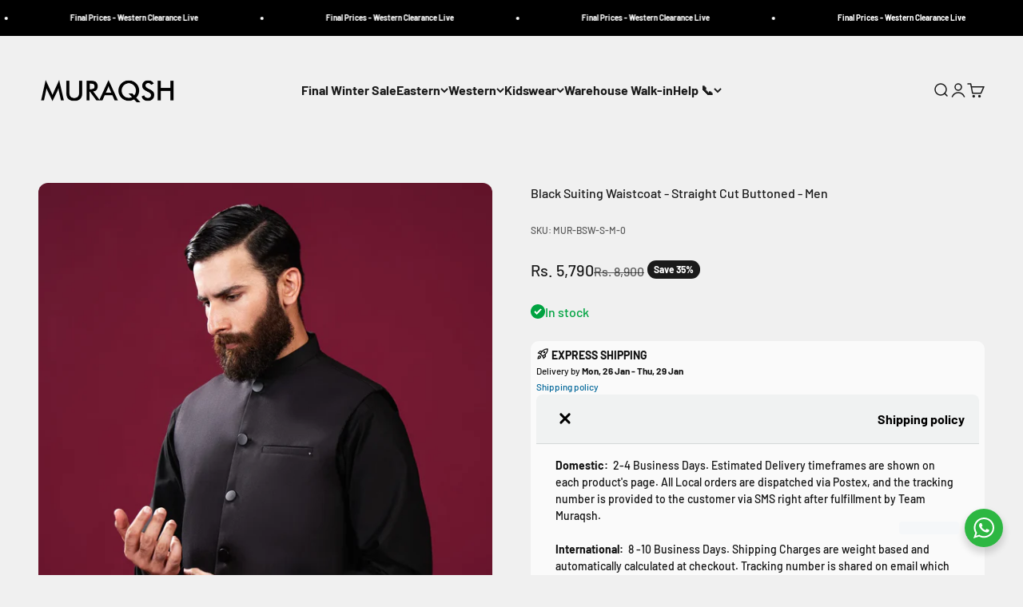

--- FILE ---
content_type: text/html; charset=utf-8
request_url: https://www.muraqshman.com/products/black-suiting-waistcoat-straight-cut-men-1
body_size: 54108
content:
<!doctype html>

<html lang="en" dir="ltr">
  <head>
    <meta charset="utf-8">
    <meta name="viewport" content="width=device-width, initial-scale=1.0, height=device-height, minimum-scale=1.0, maximum-scale=1.0">
    <meta name="theme-color" content="#f0f0f0">

    <title>Black Suiting Waistcoat for Men - Premium Ready to Wear</title><meta name="description" content="Expertly tailored for the modern man, this black suiting waistcoat features a straight cut design and round buttons. The perfect addition to any occasion, this waistcoat exudes elegance and sophistication"><link rel="canonical" href="https://www.muraqshman.com/products/black-suiting-waistcoat-straight-cut-men-1"><link rel="shortcut icon" href="//www.muraqshman.com/cdn/shop/files/Muraqsh_Transparent_Logo.png?v=1662577306&width=96">
      <link rel="apple-touch-icon" href="//www.muraqshman.com/cdn/shop/files/Muraqsh_Transparent_Logo.png?v=1662577306&width=180"><link rel="preconnect" href="https://cdn.shopify.com">
    <link rel="preconnect" href="https://fonts.shopifycdn.com" crossorigin>
    <link rel="dns-prefetch" href="https://productreviews.shopifycdn.com"><link rel="preload" href="//www.muraqshman.com/cdn/fonts/crimson_pro/crimsonpro_n8.18d135875b4d56c3915c2677d5a32a38df59ce0f.woff2" as="font" type="font/woff2" crossorigin><link rel="preload" href="//www.muraqshman.com/cdn/fonts/barlow/barlow_n5.a193a1990790eba0cc5cca569d23799830e90f07.woff2" as="font" type="font/woff2" crossorigin><meta property="og:type" content="product">
  <meta property="og:title" content="Black Suiting Waistcoat - Straight Cut Buttoned - Men">
  <meta property="product:price:amount" content="5,790">
  <meta property="product:price:currency" content="PKR">
  <meta property="product:availability" content="in stock"><meta property="og:image" content="http://www.muraqshman.com/cdn/shop/files/DSC00792_b3a628f7-2920-4f59-bb1d-affde516de31.jpg?v=1765874937&width=2048">
  <meta property="og:image:secure_url" content="https://www.muraqshman.com/cdn/shop/files/DSC00792_b3a628f7-2920-4f59-bb1d-affde516de31.jpg?v=1765874937&width=2048">
  <meta property="og:image:width" content="2080">
  <meta property="og:image:height" content="2774"><meta property="og:description" content="Expertly tailored for the modern man, this black suiting waistcoat features a straight cut design and round buttons. The perfect addition to any occasion, this waistcoat exudes elegance and sophistication"><meta property="og:url" content="https://www.muraqshman.com/products/black-suiting-waistcoat-straight-cut-men-1">
<meta property="og:site_name" content="Muraqsh"><meta name="twitter:card" content="summary"><meta name="twitter:title" content="Black Suiting Waistcoat - Straight Cut Buttoned - Men">
  <meta name="twitter:description" content="Expertly tailored for the Modern Man, this Black Suiting Waistcoat Features a straight cut design and round buttons. The perfect addition to any occasion, this Waistcoat exudes elegance and sophistication. Fabric Details: Waistcoat Fabric: Italian Suiting Fabric - 360 Tropical. Most Widely used Fabric for All Season use, and for Great Fall.  We use Planted Fusing and Soft Pads for Premium Gentlemen Waistcoats.  Product Features: Mandarin collar Patch Pocket Waistcoat Ideal for Breezy Summers and Winters. This is a 1 Piece Stitched Outfit  Size Chart:      Care:  Please iron well before use. It gets a lot unnecessary wrinkles while delivering.  Dry clean and Steam iron the waistcoats and princecoats.  Don&#39;t allow garments to become heavily soiled and stained because they won&#39;t wash clean easily. Don&#39;t overcrowd the washer. Wash like fabrics together because they may pick up lint and color from each other. For heavier or greasy soil"><meta name="twitter:image" content="https://www.muraqshman.com/cdn/shop/files/DSC00792_b3a628f7-2920-4f59-bb1d-affde516de31.jpg?crop=center&height=1200&v=1765874937&width=1200">
  <meta name="twitter:image:alt" content="Black Suiting Waistcoat - Straight Cut Buttoned - Men - Muraqsh -- Menswear"><script async crossorigin fetchpriority="high" src="/cdn/shopifycloud/importmap-polyfill/es-modules-shim.2.4.0.js"></script>
<script type="application/ld+json">{"@context":"http:\/\/schema.org\/","@id":"\/products\/black-suiting-waistcoat-straight-cut-men-1#product","@type":"ProductGroup","brand":{"@type":"Brand","name":"MURAQSH"},"category":"Traditional \u0026 Ceremonial Clothing","description":"Expertly tailored for the Modern Man, this Black Suiting Waistcoat Features a straight cut design and round buttons. The perfect addition to any occasion, this Waistcoat exudes elegance and sophistication.\nFabric Details:\n\n\nWaistcoat Fabric: Italian Suiting Fabric - 360 Tropical. Most Widely used Fabric for All Season use, and for Great Fall. \nWe use Planted Fusing and Soft Pads for Premium Gentlemen Waistcoats. \n\nProduct Features:\n\nMandarin collar\nPatch Pocket Waistcoat\nIdeal for Breezy Summers and Winters.\nThis is a 1 Piece Stitched Outfit \n\n\n\nSize Chart:     \n\nCare: \n\nPlease iron well before use. It gets a lot unnecessary wrinkles while delivering. \nDry clean and Steam iron the waistcoats and princecoats. \nDon't allow garments to become heavily soiled and stained because they won't wash clean easily.\nDon't overcrowd the washer.\nWash like fabrics together because they may pick up lint and color from each other.\nFor heavier or greasy soil use warm or hot water with either soap or detergent.\nSlower machine agitation means less wrinkling.\n","hasVariant":[{"@id":"\/products\/black-suiting-waistcoat-straight-cut-men-1?variant=45205865693322#variant","@type":"Product","gtin":"MUR-BSW-S-S-0","image":"https:\/\/www.muraqshman.com\/cdn\/shop\/files\/DSC00792_b3a628f7-2920-4f59-bb1d-affde516de31.jpg?v=1765874937\u0026width=1920","name":"Black Suiting Waistcoat - Straight Cut Buttoned - Men - 1PC Waistcoat \/ S","offers":{"@id":"\/products\/black-suiting-waistcoat-straight-cut-men-1?variant=45205865693322#offer","@type":"Offer","availability":"http:\/\/schema.org\/BackOrder","price":"5790.00","priceCurrency":"PKR","url":"https:\/\/www.muraqshman.com\/products\/black-suiting-waistcoat-straight-cut-men-1?variant=45205865693322"},"sku":"MUR-BSW-S-S-0"},{"@id":"\/products\/black-suiting-waistcoat-straight-cut-men-1?variant=45205865726090#variant","@type":"Product","gtin":"MUR-BSW-S-M-0","image":"https:\/\/www.muraqshman.com\/cdn\/shop\/files\/DSC00792_b3a628f7-2920-4f59-bb1d-affde516de31.jpg?v=1765874937\u0026width=1920","name":"Black Suiting Waistcoat - Straight Cut Buttoned - Men - 1PC Waistcoat \/ M","offers":{"@id":"\/products\/black-suiting-waistcoat-straight-cut-men-1?variant=45205865726090#offer","@type":"Offer","availability":"http:\/\/schema.org\/InStock","price":"5790.00","priceCurrency":"PKR","url":"https:\/\/www.muraqshman.com\/products\/black-suiting-waistcoat-straight-cut-men-1?variant=45205865726090"},"sku":"MUR-BSW-S-M-0"},{"@id":"\/products\/black-suiting-waistcoat-straight-cut-men-1?variant=45205865758858#variant","@type":"Product","gtin":"MUR-BSW-S-L-0","image":"https:\/\/www.muraqshman.com\/cdn\/shop\/files\/DSC00792_b3a628f7-2920-4f59-bb1d-affde516de31.jpg?v=1765874937\u0026width=1920","name":"Black Suiting Waistcoat - Straight Cut Buttoned - Men - 1PC Waistcoat \/ L","offers":{"@id":"\/products\/black-suiting-waistcoat-straight-cut-men-1?variant=45205865758858#offer","@type":"Offer","availability":"http:\/\/schema.org\/InStock","price":"5790.00","priceCurrency":"PKR","url":"https:\/\/www.muraqshman.com\/products\/black-suiting-waistcoat-straight-cut-men-1?variant=45205865758858"},"sku":"MUR-BSW-S-L-0"},{"@id":"\/products\/black-suiting-waistcoat-straight-cut-men-1?variant=45205865791626#variant","@type":"Product","gtin":"MUR-BSW-S-XL-0","image":"https:\/\/www.muraqshman.com\/cdn\/shop\/files\/DSC00792_b3a628f7-2920-4f59-bb1d-affde516de31.jpg?v=1765874937\u0026width=1920","name":"Black Suiting Waistcoat - Straight Cut Buttoned - Men - 1PC Waistcoat \/ XL","offers":{"@id":"\/products\/black-suiting-waistcoat-straight-cut-men-1?variant=45205865791626#offer","@type":"Offer","availability":"http:\/\/schema.org\/InStock","price":"5790.00","priceCurrency":"PKR","url":"https:\/\/www.muraqshman.com\/products\/black-suiting-waistcoat-straight-cut-men-1?variant=45205865791626"},"sku":"MUR-BSW-S-XL-0"},{"@id":"\/products\/black-suiting-waistcoat-straight-cut-men-1?variant=45205865824394#variant","@type":"Product","image":"https:\/\/www.muraqshman.com\/cdn\/shop\/files\/DSC00792_b3a628f7-2920-4f59-bb1d-affde516de31.jpg?v=1765874937\u0026width=1920","mpn":"MUR-BSW-S-XXL-0","name":"Black Suiting Waistcoat - Straight Cut Buttoned - Men - 1PC Waistcoat \/ XXL","offers":{"@id":"\/products\/black-suiting-waistcoat-straight-cut-men-1?variant=45205865824394#offer","@type":"Offer","availability":"http:\/\/schema.org\/InStock","price":"5790.00","priceCurrency":"PKR","url":"https:\/\/www.muraqshman.com\/products\/black-suiting-waistcoat-straight-cut-men-1?variant=45205865824394"},"sku":"MUR-BSW-S-XXL-0"}],"name":"Black Suiting Waistcoat - Straight Cut Buttoned - Men","productGroupID":"8222682054794","url":"https:\/\/www.muraqshman.com\/products\/black-suiting-waistcoat-straight-cut-men-1"}</script><script type="application/ld+json">
  {
    "@context": "https://schema.org",
    "@type": "BreadcrumbList",
    "itemListElement": [{
        "@type": "ListItem",
        "position": 1,
        "name": "Home",
        "item": "https://www.muraqshman.com"
      },{
            "@type": "ListItem",
            "position": 2,
            "name": "Black Suiting Waistcoat - Straight Cut Buttoned - Men",
            "item": "https://www.muraqshman.com/products/black-suiting-waistcoat-straight-cut-men-1"
          }]
  }
</script><style>/* Typography (heading) */
  @font-face {
  font-family: "Crimson Pro";
  font-weight: 800;
  font-style: normal;
  font-display: fallback;
  src: url("//www.muraqshman.com/cdn/fonts/crimson_pro/crimsonpro_n8.18d135875b4d56c3915c2677d5a32a38df59ce0f.woff2") format("woff2"),
       url("//www.muraqshman.com/cdn/fonts/crimson_pro/crimsonpro_n8.ee439057a8fa4f1aa6ed2de0537ea33fd953d546.woff") format("woff");
}

@font-face {
  font-family: "Crimson Pro";
  font-weight: 800;
  font-style: italic;
  font-display: fallback;
  src: url("//www.muraqshman.com/cdn/fonts/crimson_pro/crimsonpro_i8.12b9f69fe1c5540b5894b4e6a8f304892b989950.woff2") format("woff2"),
       url("//www.muraqshman.com/cdn/fonts/crimson_pro/crimsonpro_i8.a2e18de42d41a6c395e3ec5e8d95499217e46864.woff") format("woff");
}

/* Typography (body) */
  @font-face {
  font-family: Barlow;
  font-weight: 500;
  font-style: normal;
  font-display: fallback;
  src: url("//www.muraqshman.com/cdn/fonts/barlow/barlow_n5.a193a1990790eba0cc5cca569d23799830e90f07.woff2") format("woff2"),
       url("//www.muraqshman.com/cdn/fonts/barlow/barlow_n5.ae31c82169b1dc0715609b8cc6a610b917808358.woff") format("woff");
}

@font-face {
  font-family: Barlow;
  font-weight: 500;
  font-style: italic;
  font-display: fallback;
  src: url("//www.muraqshman.com/cdn/fonts/barlow/barlow_i5.714d58286997b65cd479af615cfa9bb0a117a573.woff2") format("woff2"),
       url("//www.muraqshman.com/cdn/fonts/barlow/barlow_i5.0120f77e6447d3b5df4bbec8ad8c2d029d87fb21.woff") format("woff");
}

@font-face {
  font-family: Barlow;
  font-weight: 700;
  font-style: normal;
  font-display: fallback;
  src: url("//www.muraqshman.com/cdn/fonts/barlow/barlow_n7.691d1d11f150e857dcbc1c10ef03d825bc378d81.woff2") format("woff2"),
       url("//www.muraqshman.com/cdn/fonts/barlow/barlow_n7.4fdbb1cb7da0e2c2f88492243ffa2b4f91924840.woff") format("woff");
}

@font-face {
  font-family: Barlow;
  font-weight: 700;
  font-style: italic;
  font-display: fallback;
  src: url("//www.muraqshman.com/cdn/fonts/barlow/barlow_i7.50e19d6cc2ba5146fa437a5a7443c76d5d730103.woff2") format("woff2"),
       url("//www.muraqshman.com/cdn/fonts/barlow/barlow_i7.47e9f98f1b094d912e6fd631cc3fe93d9f40964f.woff") format("woff");
}

:root {
    /**
     * ---------------------------------------------------------------------
     * SPACING VARIABLES
     *
     * We are using a spacing inspired from frameworks like Tailwind CSS.
     * ---------------------------------------------------------------------
     */
    --spacing-0-5: 0.125rem; /* 2px */
    --spacing-1: 0.25rem; /* 4px */
    --spacing-1-5: 0.375rem; /* 6px */
    --spacing-2: 0.5rem; /* 8px */
    --spacing-2-5: 0.625rem; /* 10px */
    --spacing-3: 0.75rem; /* 12px */
    --spacing-3-5: 0.875rem; /* 14px */
    --spacing-4: 1rem; /* 16px */
    --spacing-4-5: 1.125rem; /* 18px */
    --spacing-5: 1.25rem; /* 20px */
    --spacing-5-5: 1.375rem; /* 22px */
    --spacing-6: 1.5rem; /* 24px */
    --spacing-6-5: 1.625rem; /* 26px */
    --spacing-7: 1.75rem; /* 28px */
    --spacing-7-5: 1.875rem; /* 30px */
    --spacing-8: 2rem; /* 32px */
    --spacing-8-5: 2.125rem; /* 34px */
    --spacing-9: 2.25rem; /* 36px */
    --spacing-9-5: 2.375rem; /* 38px */
    --spacing-10: 2.5rem; /* 40px */
    --spacing-11: 2.75rem; /* 44px */
    --spacing-12: 3rem; /* 48px */
    --spacing-14: 3.5rem; /* 56px */
    --spacing-16: 4rem; /* 64px */
    --spacing-18: 4.5rem; /* 72px */
    --spacing-20: 5rem; /* 80px */
    --spacing-24: 6rem; /* 96px */
    --spacing-28: 7rem; /* 112px */
    --spacing-32: 8rem; /* 128px */
    --spacing-36: 9rem; /* 144px */
    --spacing-40: 10rem; /* 160px */
    --spacing-44: 11rem; /* 176px */
    --spacing-48: 12rem; /* 192px */
    --spacing-52: 13rem; /* 208px */
    --spacing-56: 14rem; /* 224px */
    --spacing-60: 15rem; /* 240px */
    --spacing-64: 16rem; /* 256px */
    --spacing-72: 18rem; /* 288px */
    --spacing-80: 20rem; /* 320px */
    --spacing-96: 24rem; /* 384px */

    /* Container */
    --container-max-width: 1600px;
    --container-narrow-max-width: 1350px;
    --container-gutter: var(--spacing-5);
    --section-outer-spacing-block: var(--spacing-12);
    --section-inner-max-spacing-block: var(--spacing-10);
    --section-inner-spacing-inline: var(--container-gutter);
    --section-stack-spacing-block: var(--spacing-8);

    /* Grid gutter */
    --grid-gutter: var(--spacing-5);

    /* Product list settings */
    --product-list-row-gap: var(--spacing-8);
    --product-list-column-gap: var(--grid-gutter);

    /* Form settings */
    --input-gap: var(--spacing-2);
    --input-height: 2.625rem;
    --input-padding-inline: var(--spacing-4);

    /* Other sizes */
    --sticky-area-height: calc(var(--sticky-announcement-bar-enabled, 0) * var(--announcement-bar-height, 0px) + var(--sticky-header-enabled, 0) * var(--header-height, 0px));

    /* RTL support */
    --transform-logical-flip: 1;
    --transform-origin-start: left;
    --transform-origin-end: right;

    /**
     * ---------------------------------------------------------------------
     * TYPOGRAPHY
     * ---------------------------------------------------------------------
     */

    /* Font properties */
    --heading-font-family: "Crimson Pro", serif;
    --heading-font-weight: 800;
    --heading-font-style: normal;
    --heading-text-transform: normal;
    --heading-letter-spacing: 0.0em;
    --text-font-family: Barlow, sans-serif;
    --text-font-weight: 500;
    --text-font-style: normal;
    --text-letter-spacing: 0.0em;

    /* Font sizes */
    --text-h0: 3rem;
    --text-h1: 2.5rem;
    --text-h2: 2rem;
    --text-h3: 1.5rem;
    --text-h4: 1.375rem;
    --text-h5: 1.125rem;
    --text-h6: 1rem;
    --text-xs: 0.625rem;
    --text-sm: 0.6875rem;
    --text-base: 0.8125rem;
    --text-lg: 1.0625rem;

    /**
     * ---------------------------------------------------------------------
     * COLORS
     * ---------------------------------------------------------------------
     */

    /* Color settings */--accent: 26 26 26;
    --text-primary: 26 26 26;
    --background-primary: 240 240 240;
    --dialog-background: 255 255 255;
    --border-color: var(--text-color, var(--text-primary)) / 0.12;

    /* Button colors */
    --button-background-primary: 26 26 26;
    --button-text-primary: 255 255 255;
    --button-background-secondary: 240 196 23;
    --button-text-secondary: 255 255 255;

    /* Status colors */
    --success-background: 224 244 232;
    --success-text: 0 163 65;
    --warning-background: 255 246 233;
    --warning-text: 255 183 74;
    --error-background: 244 224 224;
    --error-text: 164 0 0;

    /* Product colors */
    --on-sale-text: 26 26 26;
    --on-sale-badge-background: 26 26 26;
    --on-sale-badge-text: 255 255 255;
    --sold-out-badge-background: 0 0 0;
    --sold-out-badge-text: 255 255 255;
    --primary-badge-background: 240 240 240;
    --primary-badge-text: 0 0 0;
    --star-color: 255 183 74;
    --product-card-background: 255 255 255;
    --product-card-text: 0 0 0;

    /* Header colors */
    --header-background: 240 240 240;
    --header-text: 26 26 26;

    /* Footer colors */
    --footer-background: 26 26 26;
    --footer-text: 240 240 240;

    /* Rounded variables (used for border radius) */
    --rounded-xs: 0.25rem;
    --rounded-sm: 0.375rem;
    --rounded: 0.75rem;
    --rounded-lg: 1.5rem;
    --rounded-full: 9999px;

    --rounded-button: 3.75rem;
    --rounded-input: 0.5rem;

    /* Box shadow */
    --shadow-sm: 0 2px 8px rgb(var(--text-primary) / 0.1);
    --shadow: 0 5px 15px rgb(var(--text-primary) / 0.1);
    --shadow-md: 0 5px 30px rgb(var(--text-primary) / 0.1);
    --shadow-block: 0px 18px 50px rgb(var(--text-primary) / 0.1);

    /**
     * ---------------------------------------------------------------------
     * OTHER
     * ---------------------------------------------------------------------
     */

    --stagger-products-reveal-opacity: 0;
    --cursor-close-svg-url: url(//www.muraqshman.com/cdn/shop/t/14/assets/cursor-close.svg?v=147174565022153725511765877574);
    --cursor-zoom-in-svg-url: url(//www.muraqshman.com/cdn/shop/t/14/assets/cursor-zoom-in.svg?v=154953035094101115921765877574);
    --cursor-zoom-out-svg-url: url(//www.muraqshman.com/cdn/shop/t/14/assets/cursor-zoom-out.svg?v=16155520337305705181765877574);
    --checkmark-svg-url: url(//www.muraqshman.com/cdn/shop/t/14/assets/checkmark.svg?v=77552481021870063511765877574);
  }

  [dir="rtl"]:root {
    /* RTL support */
    --transform-logical-flip: -1;
    --transform-origin-start: right;
    --transform-origin-end: left;
  }

  @media screen and (min-width: 700px) {
    :root {
      /* Typography (font size) */
      --text-h0: 4rem;
      --text-h1: 3rem;
      --text-h2: 2.5rem;
      --text-h3: 2rem;
      --text-h4: 1.625rem;
      --text-h5: 1.25rem;
      --text-h6: 1.125rem;

      --text-xs: 0.75rem;
      --text-sm: 0.875rem;
      --text-base: 1.0rem;
      --text-lg: 1.25rem;

      /* Spacing */
      --container-gutter: 2rem;
      --section-outer-spacing-block: var(--spacing-16);
      --section-inner-max-spacing-block: var(--spacing-12);
      --section-inner-spacing-inline: var(--spacing-12);
      --section-stack-spacing-block: var(--spacing-12);

      /* Grid gutter */
      --grid-gutter: var(--spacing-6);

      /* Product list settings */
      --product-list-row-gap: var(--spacing-12);

      /* Form settings */
      --input-gap: 1rem;
      --input-height: 3.125rem;
      --input-padding-inline: var(--spacing-5);
    }
  }

  @media screen and (min-width: 1000px) {
    :root {
      /* Spacing settings */
      --container-gutter: var(--spacing-12);
      --section-outer-spacing-block: var(--spacing-18);
      --section-inner-max-spacing-block: var(--spacing-16);
      --section-inner-spacing-inline: var(--spacing-16);
      --section-stack-spacing-block: var(--spacing-12);
    }
  }

  @media screen and (min-width: 1150px) {
    :root {
      /* Spacing settings */
      --container-gutter: var(--spacing-12);
      --section-outer-spacing-block: var(--spacing-20);
      --section-inner-max-spacing-block: var(--spacing-16);
      --section-inner-spacing-inline: var(--spacing-16);
      --section-stack-spacing-block: var(--spacing-12);
    }
  }

  @media screen and (min-width: 1400px) {
    :root {
      /* Typography (font size) */
      --text-h0: 5rem;
      --text-h1: 3.75rem;
      --text-h2: 3rem;
      --text-h3: 2.25rem;
      --text-h4: 2rem;
      --text-h5: 1.5rem;
      --text-h6: 1.25rem;

      --section-outer-spacing-block: var(--spacing-24);
      --section-inner-max-spacing-block: var(--spacing-18);
      --section-inner-spacing-inline: var(--spacing-18);
    }
  }

  @media screen and (min-width: 1600px) {
    :root {
      --section-outer-spacing-block: var(--spacing-24);
      --section-inner-max-spacing-block: var(--spacing-20);
      --section-inner-spacing-inline: var(--spacing-20);
    }
  }

  /**
   * ---------------------------------------------------------------------
   * LIQUID DEPENDANT CSS
   *
   * Our main CSS is Liquid free, but some very specific features depend on
   * theme settings, so we have them here
   * ---------------------------------------------------------------------
   */@media screen and (pointer: fine) {
        .button:not([disabled]):hover, .btn:not([disabled]):hover, .shopify-payment-button__button--unbranded:not([disabled]):hover {
          --button-background-opacity: 0.85;
        }

        .button--subdued:not([disabled]):hover {
          --button-background: var(--text-color) / .05 !important;
        }
      }</style><script>
  // This allows to expose several variables to the global scope, to be used in scripts
  window.themeVariables = {
    settings: {
      showPageTransition: null,
      staggerProductsApparition: true,
      reduceDrawerAnimation: false,
      reduceMenuAnimation: false,
      headingApparition: "split_fade",
      pageType: "product",
      moneyFormat: "Rs. {{ amount_no_decimals }}",
      moneyWithCurrencyFormat: "Rs. {{ amount_no_decimals }}",
      currencyCodeEnabled: false,
      cartType: "popover",
      showDiscount: true,
      discountMode: "percentage",
      pageBackground: "#f0f0f0",
      textColor: "#1a1a1a"
    },

    strings: {
      addedToCartWithTitle: "{{ product_title }} added to your cart",
      accessibilityClose: "Close",
      accessibilityNext: "Next",
      accessibilityPrevious: "Previous",
      closeGallery: "Close gallery",
      zoomGallery: "Zoom",
      errorGallery: "Image cannot be loaded",
      searchNoResults: "No results could be found.",
      addOrderNote: "Add order note",
      editOrderNote: "Edit order note",
      shippingEstimatorNoResults: "Sorry, we do not ship to your address.",
      shippingEstimatorOneResult: "There is one shipping rate for your address:",
      shippingEstimatorMultipleResults: "There are several shipping rates for your address:",
      shippingEstimatorError: "One or more error occurred while retrieving shipping rates:"
    },

    breakpoints: {
      'sm': 'screen and (min-width: 700px)',
      'md': 'screen and (min-width: 1000px)',
      'lg': 'screen and (min-width: 1150px)',
      'xl': 'screen and (min-width: 1400px)',

      'sm-max': 'screen and (max-width: 699px)',
      'md-max': 'screen and (max-width: 999px)',
      'lg-max': 'screen and (max-width: 1149px)',
      'xl-max': 'screen and (max-width: 1399px)'
    }
  };

  // For detecting native share
  document.documentElement.classList.add(`native-share--${navigator.share ? 'enabled' : 'disabled'}`);// We save the product ID in local storage to be eventually used for recently viewed section
    try {
      const recentlyViewedProducts = new Set(JSON.parse(localStorage.getItem('theme:recently-viewed-products') || '[]'));

      recentlyViewedProducts.delete(8222682054794); // Delete first to re-move the product
      recentlyViewedProducts.add(8222682054794);

      localStorage.setItem('theme:recently-viewed-products', JSON.stringify(Array.from(recentlyViewedProducts.values()).reverse()));
    } catch (e) {
      // Safari in private mode does not allow setting item, we silently fail
    }</script><script type="importmap">{
        "imports": {
          "vendor": "//www.muraqshman.com/cdn/shop/t/14/assets/vendor.min.js?v=150021648067352023321765877548",
          "theme": "//www.muraqshman.com/cdn/shop/t/14/assets/theme.js?v=40804283163904948221765877547",
          "photoswipe": "//www.muraqshman.com/cdn/shop/t/14/assets/photoswipe.min.js?v=13374349288281597431765877547"
        }
      }
    </script>

    <style>
      #product_progress{
            margin-top: 24px ;
    width: 550px;
      }
      @media only screen and (max-width: 600px) {
  #product_progress{
            margin-top: 24px ;
    width: 310px !important ;
      }
}
   </style>  

    <script>
      var override_js =true;
    </script> 

     <script defer="defer" src="//www.muraqshman.com/cdn/shop/t/14/assets/CU_script.js?v=105137829626324639501765877544"></script>

    <script type="module" src="//www.muraqshman.com/cdn/shop/t/14/assets/vendor.min.js?v=150021648067352023321765877548"></script>
    <script type="module" src="//www.muraqshman.com/cdn/shop/t/14/assets/theme.js?v=40804283163904948221765877547"></script>

    <script>window.performance && window.performance.mark && window.performance.mark('shopify.content_for_header.start');</script><meta name="facebook-domain-verification" content="ki8w0h53ju0lomnzdny9x0ulrvl7ij">
<meta id="shopify-digital-wallet" name="shopify-digital-wallet" content="/61452583050/digital_wallets/dialog">
<meta name="shopify-checkout-api-token" content="7ffae65fd468411e0e0483292191bccf">
<link rel="alternate" type="application/json+oembed" href="https://www.muraqshman.com/products/black-suiting-waistcoat-straight-cut-men-1.oembed">
<script async="async" src="/checkouts/internal/preloads.js?locale=en-PK"></script>
<script id="apple-pay-shop-capabilities" type="application/json">{"shopId":61452583050,"countryCode":"GB","currencyCode":"PKR","merchantCapabilities":["supports3DS"],"merchantId":"gid:\/\/shopify\/Shop\/61452583050","merchantName":"Muraqsh","requiredBillingContactFields":["postalAddress","email","phone"],"requiredShippingContactFields":["postalAddress","email","phone"],"shippingType":"shipping","supportedNetworks":["visa","maestro","masterCard","amex","discover","elo"],"total":{"type":"pending","label":"Muraqsh","amount":"1.00"},"shopifyPaymentsEnabled":true,"supportsSubscriptions":true}</script>
<script id="shopify-features" type="application/json">{"accessToken":"7ffae65fd468411e0e0483292191bccf","betas":["rich-media-storefront-analytics"],"domain":"www.muraqshman.com","predictiveSearch":true,"shopId":61452583050,"locale":"en"}</script>
<script>var Shopify = Shopify || {};
Shopify.shop = "muraqsh-man.myshopify.com";
Shopify.locale = "en";
Shopify.currency = {"active":"PKR","rate":"1.0"};
Shopify.country = "PK";
Shopify.theme = {"name":"Updated Version - 16th December","id":149801762954,"schema_name":"Impact","schema_version":"6.12.0","theme_store_id":1190,"role":"main"};
Shopify.theme.handle = "null";
Shopify.theme.style = {"id":null,"handle":null};
Shopify.cdnHost = "www.muraqshman.com/cdn";
Shopify.routes = Shopify.routes || {};
Shopify.routes.root = "/";</script>
<script type="module">!function(o){(o.Shopify=o.Shopify||{}).modules=!0}(window);</script>
<script>!function(o){function n(){var o=[];function n(){o.push(Array.prototype.slice.apply(arguments))}return n.q=o,n}var t=o.Shopify=o.Shopify||{};t.loadFeatures=n(),t.autoloadFeatures=n()}(window);</script>
<script id="shop-js-analytics" type="application/json">{"pageType":"product"}</script>
<script defer="defer" async type="module" src="//www.muraqshman.com/cdn/shopifycloud/shop-js/modules/v2/client.init-shop-cart-sync_BT-GjEfc.en.esm.js"></script>
<script defer="defer" async type="module" src="//www.muraqshman.com/cdn/shopifycloud/shop-js/modules/v2/chunk.common_D58fp_Oc.esm.js"></script>
<script defer="defer" async type="module" src="//www.muraqshman.com/cdn/shopifycloud/shop-js/modules/v2/chunk.modal_xMitdFEc.esm.js"></script>
<script type="module">
  await import("//www.muraqshman.com/cdn/shopifycloud/shop-js/modules/v2/client.init-shop-cart-sync_BT-GjEfc.en.esm.js");
await import("//www.muraqshman.com/cdn/shopifycloud/shop-js/modules/v2/chunk.common_D58fp_Oc.esm.js");
await import("//www.muraqshman.com/cdn/shopifycloud/shop-js/modules/v2/chunk.modal_xMitdFEc.esm.js");

  window.Shopify.SignInWithShop?.initShopCartSync?.({"fedCMEnabled":true,"windoidEnabled":true});

</script>
<script id="__st">var __st={"a":61452583050,"offset":18000,"reqid":"efae39e1-a157-4182-9b08-858185b8040a-1769154591","pageurl":"www.muraqshman.com\/products\/black-suiting-waistcoat-straight-cut-men-1","u":"aa7ba01bdb2a","p":"product","rtyp":"product","rid":8222682054794};</script>
<script>window.ShopifyPaypalV4VisibilityTracking = true;</script>
<script id="captcha-bootstrap">!function(){'use strict';const t='contact',e='account',n='new_comment',o=[[t,t],['blogs',n],['comments',n],[t,'customer']],c=[[e,'customer_login'],[e,'guest_login'],[e,'recover_customer_password'],[e,'create_customer']],r=t=>t.map((([t,e])=>`form[action*='/${t}']:not([data-nocaptcha='true']) input[name='form_type'][value='${e}']`)).join(','),a=t=>()=>t?[...document.querySelectorAll(t)].map((t=>t.form)):[];function s(){const t=[...o],e=r(t);return a(e)}const i='password',u='form_key',d=['recaptcha-v3-token','g-recaptcha-response','h-captcha-response',i],f=()=>{try{return window.sessionStorage}catch{return}},m='__shopify_v',_=t=>t.elements[u];function p(t,e,n=!1){try{const o=window.sessionStorage,c=JSON.parse(o.getItem(e)),{data:r}=function(t){const{data:e,action:n}=t;return t[m]||n?{data:e,action:n}:{data:t,action:n}}(c);for(const[e,n]of Object.entries(r))t.elements[e]&&(t.elements[e].value=n);n&&o.removeItem(e)}catch(o){console.error('form repopulation failed',{error:o})}}const l='form_type',E='cptcha';function T(t){t.dataset[E]=!0}const w=window,h=w.document,L='Shopify',v='ce_forms',y='captcha';let A=!1;((t,e)=>{const n=(g='f06e6c50-85a8-45c8-87d0-21a2b65856fe',I='https://cdn.shopify.com/shopifycloud/storefront-forms-hcaptcha/ce_storefront_forms_captcha_hcaptcha.v1.5.2.iife.js',D={infoText:'Protected by hCaptcha',privacyText:'Privacy',termsText:'Terms'},(t,e,n)=>{const o=w[L][v],c=o.bindForm;if(c)return c(t,g,e,D).then(n);var r;o.q.push([[t,g,e,D],n]),r=I,A||(h.body.append(Object.assign(h.createElement('script'),{id:'captcha-provider',async:!0,src:r})),A=!0)});var g,I,D;w[L]=w[L]||{},w[L][v]=w[L][v]||{},w[L][v].q=[],w[L][y]=w[L][y]||{},w[L][y].protect=function(t,e){n(t,void 0,e),T(t)},Object.freeze(w[L][y]),function(t,e,n,w,h,L){const[v,y,A,g]=function(t,e,n){const i=e?o:[],u=t?c:[],d=[...i,...u],f=r(d),m=r(i),_=r(d.filter((([t,e])=>n.includes(e))));return[a(f),a(m),a(_),s()]}(w,h,L),I=t=>{const e=t.target;return e instanceof HTMLFormElement?e:e&&e.form},D=t=>v().includes(t);t.addEventListener('submit',(t=>{const e=I(t);if(!e)return;const n=D(e)&&!e.dataset.hcaptchaBound&&!e.dataset.recaptchaBound,o=_(e),c=g().includes(e)&&(!o||!o.value);(n||c)&&t.preventDefault(),c&&!n&&(function(t){try{if(!f())return;!function(t){const e=f();if(!e)return;const n=_(t);if(!n)return;const o=n.value;o&&e.removeItem(o)}(t);const e=Array.from(Array(32),(()=>Math.random().toString(36)[2])).join('');!function(t,e){_(t)||t.append(Object.assign(document.createElement('input'),{type:'hidden',name:u})),t.elements[u].value=e}(t,e),function(t,e){const n=f();if(!n)return;const o=[...t.querySelectorAll(`input[type='${i}']`)].map((({name:t})=>t)),c=[...d,...o],r={};for(const[a,s]of new FormData(t).entries())c.includes(a)||(r[a]=s);n.setItem(e,JSON.stringify({[m]:1,action:t.action,data:r}))}(t,e)}catch(e){console.error('failed to persist form',e)}}(e),e.submit())}));const S=(t,e)=>{t&&!t.dataset[E]&&(n(t,e.some((e=>e===t))),T(t))};for(const o of['focusin','change'])t.addEventListener(o,(t=>{const e=I(t);D(e)&&S(e,y())}));const B=e.get('form_key'),M=e.get(l),P=B&&M;t.addEventListener('DOMContentLoaded',(()=>{const t=y();if(P)for(const e of t)e.elements[l].value===M&&p(e,B);[...new Set([...A(),...v().filter((t=>'true'===t.dataset.shopifyCaptcha))])].forEach((e=>S(e,t)))}))}(h,new URLSearchParams(w.location.search),n,t,e,['guest_login'])})(!0,!0)}();</script>
<script integrity="sha256-4kQ18oKyAcykRKYeNunJcIwy7WH5gtpwJnB7kiuLZ1E=" data-source-attribution="shopify.loadfeatures" defer="defer" src="//www.muraqshman.com/cdn/shopifycloud/storefront/assets/storefront/load_feature-a0a9edcb.js" crossorigin="anonymous"></script>
<script data-source-attribution="shopify.dynamic_checkout.dynamic.init">var Shopify=Shopify||{};Shopify.PaymentButton=Shopify.PaymentButton||{isStorefrontPortableWallets:!0,init:function(){window.Shopify.PaymentButton.init=function(){};var t=document.createElement("script");t.src="https://www.muraqshman.com/cdn/shopifycloud/portable-wallets/latest/portable-wallets.en.js",t.type="module",document.head.appendChild(t)}};
</script>
<script data-source-attribution="shopify.dynamic_checkout.buyer_consent">
  function portableWalletsHideBuyerConsent(e){var t=document.getElementById("shopify-buyer-consent"),n=document.getElementById("shopify-subscription-policy-button");t&&n&&(t.classList.add("hidden"),t.setAttribute("aria-hidden","true"),n.removeEventListener("click",e))}function portableWalletsShowBuyerConsent(e){var t=document.getElementById("shopify-buyer-consent"),n=document.getElementById("shopify-subscription-policy-button");t&&n&&(t.classList.remove("hidden"),t.removeAttribute("aria-hidden"),n.addEventListener("click",e))}window.Shopify?.PaymentButton&&(window.Shopify.PaymentButton.hideBuyerConsent=portableWalletsHideBuyerConsent,window.Shopify.PaymentButton.showBuyerConsent=portableWalletsShowBuyerConsent);
</script>
<script data-source-attribution="shopify.dynamic_checkout.cart.bootstrap">document.addEventListener("DOMContentLoaded",(function(){function t(){return document.querySelector("shopify-accelerated-checkout-cart, shopify-accelerated-checkout")}if(t())Shopify.PaymentButton.init();else{new MutationObserver((function(e,n){t()&&(Shopify.PaymentButton.init(),n.disconnect())})).observe(document.body,{childList:!0,subtree:!0})}}));
</script>
<script id='scb4127' type='text/javascript' async='' src='https://www.muraqshman.com/cdn/shopifycloud/privacy-banner/storefront-banner.js'></script><link id="shopify-accelerated-checkout-styles" rel="stylesheet" media="screen" href="https://www.muraqshman.com/cdn/shopifycloud/portable-wallets/latest/accelerated-checkout-backwards-compat.css" crossorigin="anonymous">
<style id="shopify-accelerated-checkout-cart">
        #shopify-buyer-consent {
  margin-top: 1em;
  display: inline-block;
  width: 100%;
}

#shopify-buyer-consent.hidden {
  display: none;
}

#shopify-subscription-policy-button {
  background: none;
  border: none;
  padding: 0;
  text-decoration: underline;
  font-size: inherit;
  cursor: pointer;
}

#shopify-subscription-policy-button::before {
  box-shadow: none;
}

      </style>

<script>window.performance && window.performance.mark && window.performance.mark('shopify.content_for_header.end');</script>
<link href="//www.muraqshman.com/cdn/shop/t/14/assets/theme.css?v=139153545572283483691765877547" rel="stylesheet" type="text/css" media="all" /><link href="https://cdn.shopify.com/extensions/019bafc0-d2df-73b2-910f-d15e9543fa74/arrivesby-frontend-756/assets/arrives-by.css" rel="stylesheet" type="text/css" media="all">
<link href="https://monorail-edge.shopifysvc.com" rel="dns-prefetch">
<script>(function(){if ("sendBeacon" in navigator && "performance" in window) {try {var session_token_from_headers = performance.getEntriesByType('navigation')[0].serverTiming.find(x => x.name == '_s').description;} catch {var session_token_from_headers = undefined;}var session_cookie_matches = document.cookie.match(/_shopify_s=([^;]*)/);var session_token_from_cookie = session_cookie_matches && session_cookie_matches.length === 2 ? session_cookie_matches[1] : "";var session_token = session_token_from_headers || session_token_from_cookie || "";function handle_abandonment_event(e) {var entries = performance.getEntries().filter(function(entry) {return /monorail-edge.shopifysvc.com/.test(entry.name);});if (!window.abandonment_tracked && entries.length === 0) {window.abandonment_tracked = true;var currentMs = Date.now();var navigation_start = performance.timing.navigationStart;var payload = {shop_id: 61452583050,url: window.location.href,navigation_start,duration: currentMs - navigation_start,session_token,page_type: "product"};window.navigator.sendBeacon("https://monorail-edge.shopifysvc.com/v1/produce", JSON.stringify({schema_id: "online_store_buyer_site_abandonment/1.1",payload: payload,metadata: {event_created_at_ms: currentMs,event_sent_at_ms: currentMs}}));}}window.addEventListener('pagehide', handle_abandonment_event);}}());</script>
<script id="web-pixels-manager-setup">(function e(e,d,r,n,o){if(void 0===o&&(o={}),!Boolean(null===(a=null===(i=window.Shopify)||void 0===i?void 0:i.analytics)||void 0===a?void 0:a.replayQueue)){var i,a;window.Shopify=window.Shopify||{};var t=window.Shopify;t.analytics=t.analytics||{};var s=t.analytics;s.replayQueue=[],s.publish=function(e,d,r){return s.replayQueue.push([e,d,r]),!0};try{self.performance.mark("wpm:start")}catch(e){}var l=function(){var e={modern:/Edge?\/(1{2}[4-9]|1[2-9]\d|[2-9]\d{2}|\d{4,})\.\d+(\.\d+|)|Firefox\/(1{2}[4-9]|1[2-9]\d|[2-9]\d{2}|\d{4,})\.\d+(\.\d+|)|Chrom(ium|e)\/(9{2}|\d{3,})\.\d+(\.\d+|)|(Maci|X1{2}).+ Version\/(15\.\d+|(1[6-9]|[2-9]\d|\d{3,})\.\d+)([,.]\d+|)( \(\w+\)|)( Mobile\/\w+|) Safari\/|Chrome.+OPR\/(9{2}|\d{3,})\.\d+\.\d+|(CPU[ +]OS|iPhone[ +]OS|CPU[ +]iPhone|CPU IPhone OS|CPU iPad OS)[ +]+(15[._]\d+|(1[6-9]|[2-9]\d|\d{3,})[._]\d+)([._]\d+|)|Android:?[ /-](13[3-9]|1[4-9]\d|[2-9]\d{2}|\d{4,})(\.\d+|)(\.\d+|)|Android.+Firefox\/(13[5-9]|1[4-9]\d|[2-9]\d{2}|\d{4,})\.\d+(\.\d+|)|Android.+Chrom(ium|e)\/(13[3-9]|1[4-9]\d|[2-9]\d{2}|\d{4,})\.\d+(\.\d+|)|SamsungBrowser\/([2-9]\d|\d{3,})\.\d+/,legacy:/Edge?\/(1[6-9]|[2-9]\d|\d{3,})\.\d+(\.\d+|)|Firefox\/(5[4-9]|[6-9]\d|\d{3,})\.\d+(\.\d+|)|Chrom(ium|e)\/(5[1-9]|[6-9]\d|\d{3,})\.\d+(\.\d+|)([\d.]+$|.*Safari\/(?![\d.]+ Edge\/[\d.]+$))|(Maci|X1{2}).+ Version\/(10\.\d+|(1[1-9]|[2-9]\d|\d{3,})\.\d+)([,.]\d+|)( \(\w+\)|)( Mobile\/\w+|) Safari\/|Chrome.+OPR\/(3[89]|[4-9]\d|\d{3,})\.\d+\.\d+|(CPU[ +]OS|iPhone[ +]OS|CPU[ +]iPhone|CPU IPhone OS|CPU iPad OS)[ +]+(10[._]\d+|(1[1-9]|[2-9]\d|\d{3,})[._]\d+)([._]\d+|)|Android:?[ /-](13[3-9]|1[4-9]\d|[2-9]\d{2}|\d{4,})(\.\d+|)(\.\d+|)|Mobile Safari.+OPR\/([89]\d|\d{3,})\.\d+\.\d+|Android.+Firefox\/(13[5-9]|1[4-9]\d|[2-9]\d{2}|\d{4,})\.\d+(\.\d+|)|Android.+Chrom(ium|e)\/(13[3-9]|1[4-9]\d|[2-9]\d{2}|\d{4,})\.\d+(\.\d+|)|Android.+(UC? ?Browser|UCWEB|U3)[ /]?(15\.([5-9]|\d{2,})|(1[6-9]|[2-9]\d|\d{3,})\.\d+)\.\d+|SamsungBrowser\/(5\.\d+|([6-9]|\d{2,})\.\d+)|Android.+MQ{2}Browser\/(14(\.(9|\d{2,})|)|(1[5-9]|[2-9]\d|\d{3,})(\.\d+|))(\.\d+|)|K[Aa][Ii]OS\/(3\.\d+|([4-9]|\d{2,})\.\d+)(\.\d+|)/},d=e.modern,r=e.legacy,n=navigator.userAgent;return n.match(d)?"modern":n.match(r)?"legacy":"unknown"}(),u="modern"===l?"modern":"legacy",c=(null!=n?n:{modern:"",legacy:""})[u],f=function(e){return[e.baseUrl,"/wpm","/b",e.hashVersion,"modern"===e.buildTarget?"m":"l",".js"].join("")}({baseUrl:d,hashVersion:r,buildTarget:u}),m=function(e){var d=e.version,r=e.bundleTarget,n=e.surface,o=e.pageUrl,i=e.monorailEndpoint;return{emit:function(e){var a=e.status,t=e.errorMsg,s=(new Date).getTime(),l=JSON.stringify({metadata:{event_sent_at_ms:s},events:[{schema_id:"web_pixels_manager_load/3.1",payload:{version:d,bundle_target:r,page_url:o,status:a,surface:n,error_msg:t},metadata:{event_created_at_ms:s}}]});if(!i)return console&&console.warn&&console.warn("[Web Pixels Manager] No Monorail endpoint provided, skipping logging."),!1;try{return self.navigator.sendBeacon.bind(self.navigator)(i,l)}catch(e){}var u=new XMLHttpRequest;try{return u.open("POST",i,!0),u.setRequestHeader("Content-Type","text/plain"),u.send(l),!0}catch(e){return console&&console.warn&&console.warn("[Web Pixels Manager] Got an unhandled error while logging to Monorail."),!1}}}}({version:r,bundleTarget:l,surface:e.surface,pageUrl:self.location.href,monorailEndpoint:e.monorailEndpoint});try{o.browserTarget=l,function(e){var d=e.src,r=e.async,n=void 0===r||r,o=e.onload,i=e.onerror,a=e.sri,t=e.scriptDataAttributes,s=void 0===t?{}:t,l=document.createElement("script"),u=document.querySelector("head"),c=document.querySelector("body");if(l.async=n,l.src=d,a&&(l.integrity=a,l.crossOrigin="anonymous"),s)for(var f in s)if(Object.prototype.hasOwnProperty.call(s,f))try{l.dataset[f]=s[f]}catch(e){}if(o&&l.addEventListener("load",o),i&&l.addEventListener("error",i),u)u.appendChild(l);else{if(!c)throw new Error("Did not find a head or body element to append the script");c.appendChild(l)}}({src:f,async:!0,onload:function(){if(!function(){var e,d;return Boolean(null===(d=null===(e=window.Shopify)||void 0===e?void 0:e.analytics)||void 0===d?void 0:d.initialized)}()){var d=window.webPixelsManager.init(e)||void 0;if(d){var r=window.Shopify.analytics;r.replayQueue.forEach((function(e){var r=e[0],n=e[1],o=e[2];d.publishCustomEvent(r,n,o)})),r.replayQueue=[],r.publish=d.publishCustomEvent,r.visitor=d.visitor,r.initialized=!0}}},onerror:function(){return m.emit({status:"failed",errorMsg:"".concat(f," has failed to load")})},sri:function(e){var d=/^sha384-[A-Za-z0-9+/=]+$/;return"string"==typeof e&&d.test(e)}(c)?c:"",scriptDataAttributes:o}),m.emit({status:"loading"})}catch(e){m.emit({status:"failed",errorMsg:(null==e?void 0:e.message)||"Unknown error"})}}})({shopId: 61452583050,storefrontBaseUrl: "https://www.muraqshman.com",extensionsBaseUrl: "https://extensions.shopifycdn.com/cdn/shopifycloud/web-pixels-manager",monorailEndpoint: "https://monorail-edge.shopifysvc.com/unstable/produce_batch",surface: "storefront-renderer",enabledBetaFlags: ["2dca8a86"],webPixelsConfigList: [{"id":"1388675210","configuration":"{\"pixelCode\":\"D31V643C77UA2J8U45L0\"}","eventPayloadVersion":"v1","runtimeContext":"STRICT","scriptVersion":"22e92c2ad45662f435e4801458fb78cc","type":"APP","apiClientId":4383523,"privacyPurposes":["ANALYTICS","MARKETING","SALE_OF_DATA"],"dataSharingAdjustments":{"protectedCustomerApprovalScopes":["read_customer_address","read_customer_email","read_customer_name","read_customer_personal_data","read_customer_phone"]}},{"id":"1013710986","configuration":"{\"accountID\":\"3fe29b0a-220c-46af-bbc7-d2128573dd24\",\"endpoint\":\"https:\/\/m.moast.io\/apps\/moast\/event\"}","eventPayloadVersion":"v1","runtimeContext":"STRICT","scriptVersion":"f0586dad335268df5f6073df999a20f8","type":"APP","apiClientId":108560121857,"privacyPurposes":["ANALYTICS","MARKETING","SALE_OF_DATA"],"dataSharingAdjustments":{"protectedCustomerApprovalScopes":["read_customer_address","read_customer_email","read_customer_name","read_customer_personal_data","read_customer_phone"]}},{"id":"430112906","configuration":"{\"config\":\"{\\\"google_tag_ids\\\":[\\\"G-KZ1TT5F169\\\",\\\"G-WFJEFXFVCE\\\",\\\"GT-W6KML5N\\\"],\\\"target_country\\\":\\\"PK\\\",\\\"gtag_events\\\":[{\\\"type\\\":\\\"begin_checkout\\\",\\\"action_label\\\":[\\\"G-KZ1TT5F169\\\",\\\"AW-11092438676\\\/Vd_BCN_s-JkYEJTdpKkp\\\"]},{\\\"type\\\":\\\"search\\\",\\\"action_label\\\":[\\\"G-KZ1TT5F169\\\",\\\"AW-11092438676\\\/dRF4CNns-JkYEJTdpKkp\\\"]},{\\\"type\\\":\\\"view_item\\\",\\\"action_label\\\":[\\\"G-KZ1TT5F169\\\",\\\"AW-11092438676\\\/AMdoCNbs-JkYEJTdpKkp\\\",\\\"MC-J11FEXH06S\\\"]},{\\\"type\\\":\\\"purchase\\\",\\\"action_label\\\":[\\\"G-KZ1TT5F169\\\",\\\"AW-11092438676\\\/gwADCNDs-JkYEJTdpKkp\\\",\\\"MC-J11FEXH06S\\\"]},{\\\"type\\\":\\\"page_view\\\",\\\"action_label\\\":[\\\"G-KZ1TT5F169\\\",\\\"AW-11092438676\\\/jOsMCNPs-JkYEJTdpKkp\\\",\\\"MC-J11FEXH06S\\\"]},{\\\"type\\\":\\\"add_payment_info\\\",\\\"action_label\\\":[\\\"G-KZ1TT5F169\\\",\\\"AW-11092438676\\\/uoxZCOLs-JkYEJTdpKkp\\\"]},{\\\"type\\\":\\\"add_to_cart\\\",\\\"action_label\\\":[\\\"G-KZ1TT5F169\\\",\\\"AW-11092438676\\\/G5PKCNzs-JkYEJTdpKkp\\\"]}],\\\"enable_monitoring_mode\\\":false}\"}","eventPayloadVersion":"v1","runtimeContext":"OPEN","scriptVersion":"b2a88bafab3e21179ed38636efcd8a93","type":"APP","apiClientId":1780363,"privacyPurposes":[],"dataSharingAdjustments":{"protectedCustomerApprovalScopes":["read_customer_address","read_customer_email","read_customer_name","read_customer_personal_data","read_customer_phone"]}},{"id":"167608458","configuration":"{\"pixel_id\":\"1141222770147541\",\"pixel_type\":\"facebook_pixel\",\"metaapp_system_user_token\":\"-\"}","eventPayloadVersion":"v1","runtimeContext":"OPEN","scriptVersion":"ca16bc87fe92b6042fbaa3acc2fbdaa6","type":"APP","apiClientId":2329312,"privacyPurposes":["ANALYTICS","MARKETING","SALE_OF_DATA"],"dataSharingAdjustments":{"protectedCustomerApprovalScopes":["read_customer_address","read_customer_email","read_customer_name","read_customer_personal_data","read_customer_phone"]}},{"id":"23199882","configuration":"{\"shop\":\"muraqsh-man.myshopify.com\"}","eventPayloadVersion":"v1","runtimeContext":"STRICT","scriptVersion":"51e1686c2dcb553b2d7f7b9b81214db0","type":"APP","apiClientId":5769355,"privacyPurposes":["ANALYTICS","MARKETING","SALE_OF_DATA"],"dataSharingAdjustments":{"protectedCustomerApprovalScopes":[]}},{"id":"shopify-app-pixel","configuration":"{}","eventPayloadVersion":"v1","runtimeContext":"STRICT","scriptVersion":"0450","apiClientId":"shopify-pixel","type":"APP","privacyPurposes":["ANALYTICS","MARKETING"]},{"id":"shopify-custom-pixel","eventPayloadVersion":"v1","runtimeContext":"LAX","scriptVersion":"0450","apiClientId":"shopify-pixel","type":"CUSTOM","privacyPurposes":["ANALYTICS","MARKETING"]}],isMerchantRequest: false,initData: {"shop":{"name":"Muraqsh","paymentSettings":{"currencyCode":"PKR"},"myshopifyDomain":"muraqsh-man.myshopify.com","countryCode":"GB","storefrontUrl":"https:\/\/www.muraqshman.com"},"customer":null,"cart":null,"checkout":null,"productVariants":[{"price":{"amount":5790.0,"currencyCode":"PKR"},"product":{"title":"Black Suiting Waistcoat - Straight Cut Buttoned - Men","vendor":"MURAQSH","id":"8222682054794","untranslatedTitle":"Black Suiting Waistcoat - Straight Cut Buttoned - Men","url":"\/products\/black-suiting-waistcoat-straight-cut-men-1","type":"Menswear"},"id":"45205865693322","image":{"src":"\/\/www.muraqshman.com\/cdn\/shop\/files\/DSC00792_b3a628f7-2920-4f59-bb1d-affde516de31.jpg?v=1765874937"},"sku":"MUR-BSW-S-S-0","title":"1PC Waistcoat \/ S","untranslatedTitle":"1PC Waistcoat \/ S"},{"price":{"amount":5790.0,"currencyCode":"PKR"},"product":{"title":"Black Suiting Waistcoat - Straight Cut Buttoned - Men","vendor":"MURAQSH","id":"8222682054794","untranslatedTitle":"Black Suiting Waistcoat - Straight Cut Buttoned - Men","url":"\/products\/black-suiting-waistcoat-straight-cut-men-1","type":"Menswear"},"id":"45205865726090","image":{"src":"\/\/www.muraqshman.com\/cdn\/shop\/files\/DSC00792_b3a628f7-2920-4f59-bb1d-affde516de31.jpg?v=1765874937"},"sku":"MUR-BSW-S-M-0","title":"1PC Waistcoat \/ M","untranslatedTitle":"1PC Waistcoat \/ M"},{"price":{"amount":5790.0,"currencyCode":"PKR"},"product":{"title":"Black Suiting Waistcoat - Straight Cut Buttoned - Men","vendor":"MURAQSH","id":"8222682054794","untranslatedTitle":"Black Suiting Waistcoat - Straight Cut Buttoned - Men","url":"\/products\/black-suiting-waistcoat-straight-cut-men-1","type":"Menswear"},"id":"45205865758858","image":{"src":"\/\/www.muraqshman.com\/cdn\/shop\/files\/DSC00792_b3a628f7-2920-4f59-bb1d-affde516de31.jpg?v=1765874937"},"sku":"MUR-BSW-S-L-0","title":"1PC Waistcoat \/ L","untranslatedTitle":"1PC Waistcoat \/ L"},{"price":{"amount":5790.0,"currencyCode":"PKR"},"product":{"title":"Black Suiting Waistcoat - Straight Cut Buttoned - Men","vendor":"MURAQSH","id":"8222682054794","untranslatedTitle":"Black Suiting Waistcoat - Straight Cut Buttoned - Men","url":"\/products\/black-suiting-waistcoat-straight-cut-men-1","type":"Menswear"},"id":"45205865791626","image":{"src":"\/\/www.muraqshman.com\/cdn\/shop\/files\/DSC00792_b3a628f7-2920-4f59-bb1d-affde516de31.jpg?v=1765874937"},"sku":"MUR-BSW-S-XL-0","title":"1PC Waistcoat \/ XL","untranslatedTitle":"1PC Waistcoat \/ XL"},{"price":{"amount":5790.0,"currencyCode":"PKR"},"product":{"title":"Black Suiting Waistcoat - Straight Cut Buttoned - Men","vendor":"MURAQSH","id":"8222682054794","untranslatedTitle":"Black Suiting Waistcoat - Straight Cut Buttoned - Men","url":"\/products\/black-suiting-waistcoat-straight-cut-men-1","type":"Menswear"},"id":"45205865824394","image":{"src":"\/\/www.muraqshman.com\/cdn\/shop\/files\/DSC00792_b3a628f7-2920-4f59-bb1d-affde516de31.jpg?v=1765874937"},"sku":"MUR-BSW-S-XXL-0","title":"1PC Waistcoat \/ XXL","untranslatedTitle":"1PC Waistcoat \/ XXL"}],"purchasingCompany":null},},"https://www.muraqshman.com/cdn","fcfee988w5aeb613cpc8e4bc33m6693e112",{"modern":"","legacy":""},{"shopId":"61452583050","storefrontBaseUrl":"https:\/\/www.muraqshman.com","extensionBaseUrl":"https:\/\/extensions.shopifycdn.com\/cdn\/shopifycloud\/web-pixels-manager","surface":"storefront-renderer","enabledBetaFlags":"[\"2dca8a86\"]","isMerchantRequest":"false","hashVersion":"fcfee988w5aeb613cpc8e4bc33m6693e112","publish":"custom","events":"[[\"page_viewed\",{}],[\"product_viewed\",{\"productVariant\":{\"price\":{\"amount\":5790.0,\"currencyCode\":\"PKR\"},\"product\":{\"title\":\"Black Suiting Waistcoat - Straight Cut Buttoned - Men\",\"vendor\":\"MURAQSH\",\"id\":\"8222682054794\",\"untranslatedTitle\":\"Black Suiting Waistcoat - Straight Cut Buttoned - Men\",\"url\":\"\/products\/black-suiting-waistcoat-straight-cut-men-1\",\"type\":\"Menswear\"},\"id\":\"45205865726090\",\"image\":{\"src\":\"\/\/www.muraqshman.com\/cdn\/shop\/files\/DSC00792_b3a628f7-2920-4f59-bb1d-affde516de31.jpg?v=1765874937\"},\"sku\":\"MUR-BSW-S-M-0\",\"title\":\"1PC Waistcoat \/ M\",\"untranslatedTitle\":\"1PC Waistcoat \/ M\"}}]]"});</script><script>
  window.ShopifyAnalytics = window.ShopifyAnalytics || {};
  window.ShopifyAnalytics.meta = window.ShopifyAnalytics.meta || {};
  window.ShopifyAnalytics.meta.currency = 'PKR';
  var meta = {"product":{"id":8222682054794,"gid":"gid:\/\/shopify\/Product\/8222682054794","vendor":"MURAQSH","type":"Menswear","handle":"black-suiting-waistcoat-straight-cut-men-1","variants":[{"id":45205865693322,"price":579000,"name":"Black Suiting Waistcoat - Straight Cut Buttoned - Men - 1PC Waistcoat \/ S","public_title":"1PC Waistcoat \/ S","sku":"MUR-BSW-S-S-0"},{"id":45205865726090,"price":579000,"name":"Black Suiting Waistcoat - Straight Cut Buttoned - Men - 1PC Waistcoat \/ M","public_title":"1PC Waistcoat \/ M","sku":"MUR-BSW-S-M-0"},{"id":45205865758858,"price":579000,"name":"Black Suiting Waistcoat - Straight Cut Buttoned - Men - 1PC Waistcoat \/ L","public_title":"1PC Waistcoat \/ L","sku":"MUR-BSW-S-L-0"},{"id":45205865791626,"price":579000,"name":"Black Suiting Waistcoat - Straight Cut Buttoned - Men - 1PC Waistcoat \/ XL","public_title":"1PC Waistcoat \/ XL","sku":"MUR-BSW-S-XL-0"},{"id":45205865824394,"price":579000,"name":"Black Suiting Waistcoat - Straight Cut Buttoned - Men - 1PC Waistcoat \/ XXL","public_title":"1PC Waistcoat \/ XXL","sku":"MUR-BSW-S-XXL-0"}],"remote":false},"page":{"pageType":"product","resourceType":"product","resourceId":8222682054794,"requestId":"efae39e1-a157-4182-9b08-858185b8040a-1769154591"}};
  for (var attr in meta) {
    window.ShopifyAnalytics.meta[attr] = meta[attr];
  }
</script>
<script class="analytics">
  (function () {
    var customDocumentWrite = function(content) {
      var jquery = null;

      if (window.jQuery) {
        jquery = window.jQuery;
      } else if (window.Checkout && window.Checkout.$) {
        jquery = window.Checkout.$;
      }

      if (jquery) {
        jquery('body').append(content);
      }
    };

    var hasLoggedConversion = function(token) {
      if (token) {
        return document.cookie.indexOf('loggedConversion=' + token) !== -1;
      }
      return false;
    }

    var setCookieIfConversion = function(token) {
      if (token) {
        var twoMonthsFromNow = new Date(Date.now());
        twoMonthsFromNow.setMonth(twoMonthsFromNow.getMonth() + 2);

        document.cookie = 'loggedConversion=' + token + '; expires=' + twoMonthsFromNow;
      }
    }

    var trekkie = window.ShopifyAnalytics.lib = window.trekkie = window.trekkie || [];
    if (trekkie.integrations) {
      return;
    }
    trekkie.methods = [
      'identify',
      'page',
      'ready',
      'track',
      'trackForm',
      'trackLink'
    ];
    trekkie.factory = function(method) {
      return function() {
        var args = Array.prototype.slice.call(arguments);
        args.unshift(method);
        trekkie.push(args);
        return trekkie;
      };
    };
    for (var i = 0; i < trekkie.methods.length; i++) {
      var key = trekkie.methods[i];
      trekkie[key] = trekkie.factory(key);
    }
    trekkie.load = function(config) {
      trekkie.config = config || {};
      trekkie.config.initialDocumentCookie = document.cookie;
      var first = document.getElementsByTagName('script')[0];
      var script = document.createElement('script');
      script.type = 'text/javascript';
      script.onerror = function(e) {
        var scriptFallback = document.createElement('script');
        scriptFallback.type = 'text/javascript';
        scriptFallback.onerror = function(error) {
                var Monorail = {
      produce: function produce(monorailDomain, schemaId, payload) {
        var currentMs = new Date().getTime();
        var event = {
          schema_id: schemaId,
          payload: payload,
          metadata: {
            event_created_at_ms: currentMs,
            event_sent_at_ms: currentMs
          }
        };
        return Monorail.sendRequest("https://" + monorailDomain + "/v1/produce", JSON.stringify(event));
      },
      sendRequest: function sendRequest(endpointUrl, payload) {
        // Try the sendBeacon API
        if (window && window.navigator && typeof window.navigator.sendBeacon === 'function' && typeof window.Blob === 'function' && !Monorail.isIos12()) {
          var blobData = new window.Blob([payload], {
            type: 'text/plain'
          });

          if (window.navigator.sendBeacon(endpointUrl, blobData)) {
            return true;
          } // sendBeacon was not successful

        } // XHR beacon

        var xhr = new XMLHttpRequest();

        try {
          xhr.open('POST', endpointUrl);
          xhr.setRequestHeader('Content-Type', 'text/plain');
          xhr.send(payload);
        } catch (e) {
          console.log(e);
        }

        return false;
      },
      isIos12: function isIos12() {
        return window.navigator.userAgent.lastIndexOf('iPhone; CPU iPhone OS 12_') !== -1 || window.navigator.userAgent.lastIndexOf('iPad; CPU OS 12_') !== -1;
      }
    };
    Monorail.produce('monorail-edge.shopifysvc.com',
      'trekkie_storefront_load_errors/1.1',
      {shop_id: 61452583050,
      theme_id: 149801762954,
      app_name: "storefront",
      context_url: window.location.href,
      source_url: "//www.muraqshman.com/cdn/s/trekkie.storefront.8d95595f799fbf7e1d32231b9a28fd43b70c67d3.min.js"});

        };
        scriptFallback.async = true;
        scriptFallback.src = '//www.muraqshman.com/cdn/s/trekkie.storefront.8d95595f799fbf7e1d32231b9a28fd43b70c67d3.min.js';
        first.parentNode.insertBefore(scriptFallback, first);
      };
      script.async = true;
      script.src = '//www.muraqshman.com/cdn/s/trekkie.storefront.8d95595f799fbf7e1d32231b9a28fd43b70c67d3.min.js';
      first.parentNode.insertBefore(script, first);
    };
    trekkie.load(
      {"Trekkie":{"appName":"storefront","development":false,"defaultAttributes":{"shopId":61452583050,"isMerchantRequest":null,"themeId":149801762954,"themeCityHash":"9350991503780278832","contentLanguage":"en","currency":"PKR","eventMetadataId":"3b215e4c-fa4f-438d-8c44-e7ac95c90221"},"isServerSideCookieWritingEnabled":true,"monorailRegion":"shop_domain","enabledBetaFlags":["65f19447"]},"Session Attribution":{},"S2S":{"facebookCapiEnabled":true,"source":"trekkie-storefront-renderer","apiClientId":580111}}
    );

    var loaded = false;
    trekkie.ready(function() {
      if (loaded) return;
      loaded = true;

      window.ShopifyAnalytics.lib = window.trekkie;

      var originalDocumentWrite = document.write;
      document.write = customDocumentWrite;
      try { window.ShopifyAnalytics.merchantGoogleAnalytics.call(this); } catch(error) {};
      document.write = originalDocumentWrite;

      window.ShopifyAnalytics.lib.page(null,{"pageType":"product","resourceType":"product","resourceId":8222682054794,"requestId":"efae39e1-a157-4182-9b08-858185b8040a-1769154591","shopifyEmitted":true});

      var match = window.location.pathname.match(/checkouts\/(.+)\/(thank_you|post_purchase)/)
      var token = match? match[1]: undefined;
      if (!hasLoggedConversion(token)) {
        setCookieIfConversion(token);
        window.ShopifyAnalytics.lib.track("Viewed Product",{"currency":"PKR","variantId":45205865693322,"productId":8222682054794,"productGid":"gid:\/\/shopify\/Product\/8222682054794","name":"Black Suiting Waistcoat - Straight Cut Buttoned - Men - 1PC Waistcoat \/ S","price":"5790.00","sku":"MUR-BSW-S-S-0","brand":"MURAQSH","variant":"1PC Waistcoat \/ S","category":"Menswear","nonInteraction":true,"remote":false},undefined,undefined,{"shopifyEmitted":true});
      window.ShopifyAnalytics.lib.track("monorail:\/\/trekkie_storefront_viewed_product\/1.1",{"currency":"PKR","variantId":45205865693322,"productId":8222682054794,"productGid":"gid:\/\/shopify\/Product\/8222682054794","name":"Black Suiting Waistcoat - Straight Cut Buttoned - Men - 1PC Waistcoat \/ S","price":"5790.00","sku":"MUR-BSW-S-S-0","brand":"MURAQSH","variant":"1PC Waistcoat \/ S","category":"Menswear","nonInteraction":true,"remote":false,"referer":"https:\/\/www.muraqshman.com\/products\/black-suiting-waistcoat-straight-cut-men-1"});
      }
    });


        var eventsListenerScript = document.createElement('script');
        eventsListenerScript.async = true;
        eventsListenerScript.src = "//www.muraqshman.com/cdn/shopifycloud/storefront/assets/shop_events_listener-3da45d37.js";
        document.getElementsByTagName('head')[0].appendChild(eventsListenerScript);

})();</script>
<script
  defer
  src="https://www.muraqshman.com/cdn/shopifycloud/perf-kit/shopify-perf-kit-3.0.4.min.js"
  data-application="storefront-renderer"
  data-shop-id="61452583050"
  data-render-region="gcp-us-central1"
  data-page-type="product"
  data-theme-instance-id="149801762954"
  data-theme-name="Impact"
  data-theme-version="6.12.0"
  data-monorail-region="shop_domain"
  data-resource-timing-sampling-rate="10"
  data-shs="true"
  data-shs-beacon="true"
  data-shs-export-with-fetch="true"
  data-shs-logs-sample-rate="1"
  data-shs-beacon-endpoint="https://www.muraqshman.com/api/collect"
></script>
</head>

  <body class="zoom-image--enabled"><!-- DRAWER -->
<template id="drawer-default-template">
  <style>
    [hidden] {
      display: none !important;
    }
  </style>

  <button part="outside-close-button" is="close-button" aria-label="Close"><svg role="presentation" stroke-width="2" focusable="false" width="24" height="24" class="icon icon-close" viewBox="0 0 24 24">
        <path d="M17.658 6.343 6.344 17.657M17.658 17.657 6.344 6.343" stroke="currentColor"></path>
      </svg></button>

  <div part="overlay"></div>

  <div part="content">
    <header part="header">
      <slot name="header"></slot>

      <button part="close-button" is="close-button" aria-label="Close"><svg role="presentation" stroke-width="2" focusable="false" width="24" height="24" class="icon icon-close" viewBox="0 0 24 24">
        <path d="M17.658 6.343 6.344 17.657M17.658 17.657 6.344 6.343" stroke="currentColor"></path>
      </svg></button>
    </header>

    <div part="body">
      <slot></slot>
    </div>

    <footer part="footer">
      <slot name="footer"></slot>
    </footer>
  </div>
</template>

<!-- POPOVER -->
<template id="popover-default-template">
  <button part="outside-close-button" is="close-button" aria-label="Close"><svg role="presentation" stroke-width="2" focusable="false" width="24" height="24" class="icon icon-close" viewBox="0 0 24 24">
        <path d="M17.658 6.343 6.344 17.657M17.658 17.657 6.344 6.343" stroke="currentColor"></path>
      </svg></button>

  <div part="overlay"></div>

  <div part="content">
    <header part="title">
      <slot name="title"></slot>
    </header>

    <div part="body">
      <slot></slot>
    </div>
  </div>
</template><a href="#main" class="skip-to-content sr-only">Skip to content</a><div class="sr-only" role="status" aria-live="polite" aria-atomic="true">
      <span id="status-announcement"></span>
    </div>

    <div class="sr-only" role="alert" aria-live="assertive" aria-atomic="true">
      <span id="error-announcement"></span>
    </div><!-- BEGIN sections: header-group -->
<aside id="shopify-section-sections--19958624026762__announcement-bar" class="shopify-section shopify-section-group-header-group shopify-section--announcement-bar"><style>
    :root {
      --sticky-announcement-bar-enabled:1;
    }#shopify-section-sections--19958624026762__announcement-bar {
        position: sticky;
        top: 0;
        z-index: 20;
      }

      .shopify-section--header ~ #shopify-section-sections--19958624026762__announcement-bar {
        top: calc(var(--sticky-header-enabled, 0) * var(--header-height, 0px));
      }</style><height-observer variable="announcement-bar">
    <div class="announcement-bar bg-custom text-custom"style="--background: 0 0 0; --text-color: 255 255 255;"><marquee-text scrolling-speed="15" class="announcement-bar__scrolling-list"><span class="announcement-bar__item" ><p class="bold text-xxs" ><a href="/collections/shadow-line">Final Prices - Western Clearance Live</a></p>

              <span class="shape-circle shape--sm"></span></span><span class="announcement-bar__item" aria-hidden="true"><p class="bold text-xxs" ><a href="/collections/shadow-line">Final Prices - Western Clearance Live</a></p>

              <span class="shape-circle shape--sm"></span></span><span class="announcement-bar__item" aria-hidden="true"><p class="bold text-xxs" ><a href="/collections/shadow-line">Final Prices - Western Clearance Live</a></p>

              <span class="shape-circle shape--sm"></span></span><span class="announcement-bar__item" aria-hidden="true"><p class="bold text-xxs" ><a href="/collections/shadow-line">Final Prices - Western Clearance Live</a></p>

              <span class="shape-circle shape--sm"></span></span><span class="announcement-bar__item" aria-hidden="true"><p class="bold text-xxs" ><a href="/collections/shadow-line">Final Prices - Western Clearance Live</a></p>

              <span class="shape-circle shape--sm"></span></span><span class="announcement-bar__item" aria-hidden="true"><p class="bold text-xxs" ><a href="/collections/shadow-line">Final Prices - Western Clearance Live</a></p>

              <span class="shape-circle shape--sm"></span></span><span class="announcement-bar__item" aria-hidden="true"><p class="bold text-xxs" ><a href="/collections/shadow-line">Final Prices - Western Clearance Live</a></p>

              <span class="shape-circle shape--sm"></span></span><span class="announcement-bar__item" aria-hidden="true"><p class="bold text-xxs" ><a href="/collections/shadow-line">Final Prices - Western Clearance Live</a></p>

              <span class="shape-circle shape--sm"></span></span><span class="announcement-bar__item" aria-hidden="true"><p class="bold text-xxs" ><a href="/collections/shadow-line">Final Prices - Western Clearance Live</a></p>

              <span class="shape-circle shape--sm"></span></span><span class="announcement-bar__item" aria-hidden="true"><p class="bold text-xxs" ><a href="/collections/shadow-line">Final Prices - Western Clearance Live</a></p>

              <span class="shape-circle shape--sm"></span></span></marquee-text></div>
  </height-observer>

  <script>
    document.documentElement.style.setProperty('--announcement-bar-height', Math.round(document.getElementById('shopify-section-sections--19958624026762__announcement-bar').clientHeight) + 'px');
  </script></aside><header id="shopify-section-sections--19958624026762__header" class="shopify-section shopify-section-group-header-group shopify-section--header"><style>
  :root {
    --sticky-header-enabled:1;
  }

  #shopify-section-sections--19958624026762__header {
    --header-grid-template: "main-nav logo secondary-nav" / minmax(0, 1fr) auto minmax(0, 1fr);
    --header-padding-block: var(--spacing-3);
    --header-background-opacity: 0.1;
    --header-background-blur-radius: 2px;
    --header-transparent-text-color: 0 0 0;--header-logo-width: 80px;
      --header-logo-height: 40px;position: sticky;
    top: 0;
    z-index: 10;
  }.shopify-section--announcement-bar ~ #shopify-section-sections--19958624026762__header {
      top: calc(var(--sticky-announcement-bar-enabled, 0) * var(--announcement-bar-height, 0px));
    }@media screen and (min-width: 700px) {
    #shopify-section-sections--19958624026762__header {--header-logo-width: 175px;
        --header-logo-height: 87px;--header-padding-block: var(--spacing-6);
    }
  }@media screen and (min-width: 1150px) {#shopify-section-sections--19958624026762__header {
        --header-grid-template: "logo main-nav secondary-nav" / minmax(0, 1fr) fit-content(70%) minmax(0, 1fr);
      }
    }</style>

<height-observer variable="header">
  <store-header class="header" hide-on-scroll="100" sticky>
    <div class="header__wrapper"><div class="header__main-nav">
        <div class="header__icon-list">
          <button type="button" class="tap-area lg:hidden" aria-controls="header-sidebar-menu">
            <span class="sr-only">Menu</span><svg role="presentation" stroke-width="1.5" focusable="false" width="22" height="22" class="icon icon-hamburger" viewBox="0 0 22 22">
        <path d="M1 5h20M1 11h20M1 17h20" stroke="currentColor" stroke-linecap="round"></path>
      </svg></button>

          <a href="/search" class="tap-area sm:hidden" aria-controls="search-drawer">
            <span class="sr-only">Search</span><svg role="presentation" stroke-width="1.5" focusable="false" width="22" height="22" class="icon icon-search" viewBox="0 0 22 22">
        <circle cx="11" cy="10" r="7" fill="none" stroke="currentColor"></circle>
        <path d="m16 15 3 3" stroke="currentColor" stroke-linecap="round" stroke-linejoin="round"></path>
      </svg></a><nav class="header__link-list justify-center wrap" role="navigation">
              <ul class="contents" role="list">

                  <li><a href="/collections/last-chance-to-buy" class="bold link-faded-reverse" >Final Winter Sale </a></li>

                  <li><details is="mega-menu-disclosure" trigger="hover" >
                            <summary class="text-with-icon gap-2.5 bold link-faded-reverse" data-url="/collections/kurta-waistcoat-set">Eastern<svg role="presentation" focusable="false" width="10" height="7" class="icon icon-chevron-bottom" viewBox="0 0 10 7">
        <path d="m1 1 4 4 4-4" fill="none" stroke="currentColor" stroke-width="2"></path>
      </svg></summary><style>
    @media screen and (min-width: 1150px) {
      #mega-menu-mega_menu_EKwreY {
        --mega-menu-nav-column-max-width: 160px;
        --mega-menu-justify-content: center;
        --mega-menu-nav-gap: var(--spacing-8);

        
          --column-list-max-width: 75%;
        
      }
    }

    @media screen and (min-width: 1400px) {
      #mega-menu-mega_menu_EKwreY {
        --mega-menu-nav-column-max-width: 180px;
        --mega-menu-nav-gap: var(--spacing-12);

        
          --column-list-max-width: 75%;
        
      }
    }

    @media screen and (min-width: 1600px) {
      #mega-menu-mega_menu_EKwreY {
        --mega-menu-nav-gap: var(--spacing-16);
      }
    }

    @media screen and (min-width: 1800px) {
      #mega-menu-mega_menu_EKwreY {
        --mega-menu-nav-gap: var(--spacing-20);
      }
    }
  </style><div id="mega-menu-mega_menu_EKwreY" class="mega-menu "><ul class="mega-menu__nav" role="list"><li class="v-stack gap-4 justify-items-start">
          <a href="/collections/kurta-waistcoat-set" class="h5" >
            <span class="reversed-link hover:show">3 Piece Outfits</span>
          </a><ul class="v-stack gap-2 justify-items-start" role="list"><li>
                  <a href="/collections/kurta-waistcoat-set" class="link-faded">
                    <span >+ All </span>
                  </a>
                </li><li>
                  <a href="/collections/3-piece-menswear-blended-waistcoat-sets" class="link-faded">
                    <span >3PC Blended</span>
                  </a>
                </li><li>
                  <a href="/collections/3-piece-khaddar-waistcoat-sets" class="link-faded">
                    <span >3PC Khaddar </span>
                  </a>
                </li><li>
                  <a href="/collections/cotton-essentials24" class="link-faded">
                    <span >3PC Cotton</span>
                  </a>
                </li><li>
                  <a href="/collections/3-piece-menswear-suiting-waistcoat-sets" class="link-faded">
                    <span >3PC Suiting</span>
                  </a>
                </li><li>
                  <a href="/collections/3-piece-menswear-embroidered-waistcoat-sets" class="link-faded">
                    <span >3PC Embroidered</span>
                  </a>
                </li><li>
                  <a href="/collections/3-piece-menwear-embroidered-prince-coat-set" class="link-faded">
                    <span >3PC Prince Coats</span>
                  </a>
                </li><li>
                  <a href="/collections/3-piece-jamawar-waistcoat-sets" class="link-faded">
                    <span >3PC Jamawar</span>
                  </a>
                </li></ul></li><li class="v-stack gap-4 justify-items-start">
          <a href="/collections/men-shalwar-kameez" class="h5" >
            <span class="reversed-link hover:show">Kameez Shalwar</span>
          </a><ul class="v-stack gap-2 justify-items-start" role="list"><li>
                  <a href="/collections/men-shalwar-kameez" class="link-faded">
                    <span >+ All </span>
                  </a>
                </li><li>
                  <a href="/collections/collar-neck-embroidered-shalwar-kameez" class="link-faded">
                    <span >Collar Neck Embroidered</span>
                  </a>
                </li><li>
                  <a href="/collections/kurta-trouser-for-men" class="link-faded">
                    <span >Blended Kameez Shalwar</span>
                  </a>
                </li><li>
                  <a href="/collections/cotton-kameez-shalwar" class="link-faded">
                    <span >Cotton Kameez Shalwar</span>
                  </a>
                </li><li>
                  <a href="/collections/riwaayat25" class="link-faded">
                    <span >Raw Silk Embroidered Kurtas</span>
                  </a>
                </li><li>
                  <a href="/collections/soft-cotton-kurta-trouser" class="link-faded">
                    <span >Cotton Casual Kurtas</span>
                  </a>
                </li><li>
                  <a href="/collections/cotton-embroidered-kurta-trousers" class="link-faded">
                    <span >Cotton Embroidered Kurtas</span>
                  </a>
                </li></ul></li><li class="v-stack gap-4 justify-items-start">
          <a href="/collections/waistcoats-for-men" class="h5" >
            <span class="reversed-link hover:show">Waistcoats</span>
          </a><ul class="v-stack gap-2 justify-items-start" role="list"><li>
                  <a href="/collections/waistcoats-for-men" class="link-faded">
                    <span >+ All </span>
                  </a>
                </li><li>
                  <a href="/collections/suiting-waistcoats-for-men" class="link-faded">
                    <span >Suiting Waistcoats</span>
                  </a>
                </li><li>
                  <a href="/collections/embroidered-waistcoats-for-men" class="link-faded">
                    <span >Embroidered Waistcoats</span>
                  </a>
                </li><li>
                  <a href="/collections/1-piece-khaddar-waistcoats" class="link-faded">
                    <span >Khaddar Waistcoats</span>
                  </a>
                </li><li>
                  <a href="/collections/blended-waistcoats-for-men" class="link-faded">
                    <span >Blended Waistcoats</span>
                  </a>
                </li><li>
                  <a href="/collections/cotton-waistcoats-for-men" class="link-faded">
                    <span >Cotton Waistcoats</span>
                  </a>
                </li><li>
                  <a href="/collections/jamawar-waistcoats" class="link-faded">
                    <span >Jamawar Waistcoats</span>
                  </a>
                </li></ul></li><li class="v-stack gap-4 justify-items-start">
          <a href="/collections/prince-coats-for-men" class="h5" >
            <span class="reversed-link hover:show">Prince Coats</span>
          </a></li><li class="v-stack gap-4 justify-items-start">
          <a href="/collections/wool-shawls-for-men" class="h5" >
            <span class="reversed-link hover:show">Shawls</span>
          </a></li><li class="v-stack gap-4 justify-items-start">
          <a href="/collections/gift-packaging" class="h5" >
            <span class="reversed-link hover:show">Gift Box </span>
          </a></li></ul>





<style>
  #navigation-promo-mega_menu_EKwreY-6-2xl {
    --navigation-promo-grid: 
  
    auto / auto

  
;
    --mega-menu-promo-grid-image-max-width: 300px;
    --mega-menu-promo-grid-image-min-width: 172px;
    --promo-heading-font-size: var(--text-h3);
    --content-over-media-row-gap: var(--spacing-4);
    --content-over-media-column-gap: var(--spacing-5);--promo-heading-line-height: 1.2;}

  #navigation-promo-mega_menu_EKwreY-6-2xl .navigation-promo__carousel-controls {inset-block-end: var(--content-over-media-column-gap);}

  @media screen and (min-width:700px) {
    #navigation-promo-mega_menu_EKwreY-6-2xl {--mega-menu-promo-grid-image-min-width: 192px;
      --content-over-media-row-gap: var(--spacing-5);
      --content-over-media-column-gap: var(--spacing-6);
    }
  }@media screen and (min-width: 1150px) {
      #navigation-promo-mega_menu_EKwreY-6-2xl {
        --promo-heading-font-size: var(--text-h4);
        --promo-heading-line-height: 1.3;
        --navigation-promo-gap: var(--spacing-4);
        --mega-menu-promo-grid-image-min-width: 220px;

        
          max-width: 360px;
        

        
      }

      
        #navigation-promo-mega_menu_EKwreY-6-2xl {
          --content-over-media-row-gap: var(--spacing-6);
          --content-over-media-column-gap: var(--spacing-8);
        }
      
    }

    @media screen and (min-width: 1400px) {
      #navigation-promo-mega_menu_EKwreY-6-2xl {
        --mega-menu-promo-grid-image-max-width: 360px;

        
      }

      
    }</style><div class="navigation-promo__wrapper 2xl:hidden " id="navigation-promo-mega_menu_EKwreY-6-2xl"><div class="relative"><mega-menu-promo-carousel id="promo-carousel-mega_menu_EKwreY-6-2xl" class="navigation-promo navigation-promo--carousel" role="region" style="--navigation-promo-gap: 0">
        <a href="/collections/riwaayat25"
         class="content-over-media rounded-sm group "
         style="--text-color: 104 101 101; grid-area: 1 / -1;"><img src="//www.muraqshman.com/cdn/shop/files/IMG_1347_d63f5c06-6dbd-44d6-a9fd-ed88ba22a76f.jpg?v=1757425563" alt="" srcset="//www.muraqshman.com/cdn/shop/files/IMG_1347_d63f5c06-6dbd-44d6-a9fd-ed88ba22a76f.jpg?v=1757425563&amp;width=200 200w, //www.muraqshman.com/cdn/shop/files/IMG_1347_d63f5c06-6dbd-44d6-a9fd-ed88ba22a76f.jpg?v=1757425563&amp;width=300 300w, //www.muraqshman.com/cdn/shop/files/IMG_1347_d63f5c06-6dbd-44d6-a9fd-ed88ba22a76f.jpg?v=1757425563&amp;width=400 400w, //www.muraqshman.com/cdn/shop/files/IMG_1347_d63f5c06-6dbd-44d6-a9fd-ed88ba22a76f.jpg?v=1757425563&amp;width=500 500w, //www.muraqshman.com/cdn/shop/files/IMG_1347_d63f5c06-6dbd-44d6-a9fd-ed88ba22a76f.jpg?v=1757425563&amp;width=600 600w, //www.muraqshman.com/cdn/shop/files/IMG_1347_d63f5c06-6dbd-44d6-a9fd-ed88ba22a76f.jpg?v=1757425563&amp;width=800 800w, //www.muraqshman.com/cdn/shop/files/IMG_1347_d63f5c06-6dbd-44d6-a9fd-ed88ba22a76f.jpg?v=1757425563&amp;width=1000 1000w" width="3659" height="5487" loading="lazy" sizes="(max-width: 699px) 100vw, (max-width: 1150px) 316px, 360px
" class="zoom-image"><div class="place-self-end-start text-custom">
            <p class="bold" style="font-size: var(--promo-heading-font-size); line-height: var(--promo-heading-line-height, 1.4)">Front Back Embroidered</p>
          </div></a><a href="/collections/wedding-luxe25"
         class="content-over-media rounded-sm group reveal-invisible"
         style="--text-color: 104 101 101; grid-area: 1 / -1;"><img src="//www.muraqshman.com/cdn/shop/files/DSC07736.jpg?v=1765876424" alt="Pink Falling Embroidered Waistcoat - Men - Muraqsh -- Wedding Wear" srcset="//www.muraqshman.com/cdn/shop/files/DSC07736.jpg?v=1765876424&amp;width=200 200w, //www.muraqshman.com/cdn/shop/files/DSC07736.jpg?v=1765876424&amp;width=300 300w, //www.muraqshman.com/cdn/shop/files/DSC07736.jpg?v=1765876424&amp;width=400 400w, //www.muraqshman.com/cdn/shop/files/DSC07736.jpg?v=1765876424&amp;width=500 500w, //www.muraqshman.com/cdn/shop/files/DSC07736.jpg?v=1765876424&amp;width=600 600w, //www.muraqshman.com/cdn/shop/files/DSC07736.jpg?v=1765876424&amp;width=800 800w, //www.muraqshman.com/cdn/shop/files/DSC07736.jpg?v=1765876424&amp;width=1000 1000w" width="1154" height="1731" loading="lazy" sizes="(max-width: 699px) 100vw, (max-width: 1150px) 316px, 360px
" class="zoom-image"><div class="place-self-end-start text-custom">
            <p class="bold" style="font-size: var(--promo-heading-font-size); line-height: var(--promo-heading-line-height, 1.4)">Wedding Luxe</p>
          </div></a><a href="/collections/kurta-waistcoat-set"
         class="content-over-media rounded-sm group reveal-invisible"
         style="--text-color: 104 101 101; grid-area: 1 / -1;"><img src="//www.muraqshman.com/cdn/shop/files/DSC00803_2a7ec465-a91f-4cfa-9c72-5f08c105d0fd.jpg?v=1765875420" alt="A man wearing a beige suiting waistcoat with button details, standing in a semi-formal setting." srcset="//www.muraqshman.com/cdn/shop/files/DSC00803_2a7ec465-a91f-4cfa-9c72-5f08c105d0fd.jpg?v=1765875420&amp;width=200 200w, //www.muraqshman.com/cdn/shop/files/DSC00803_2a7ec465-a91f-4cfa-9c72-5f08c105d0fd.jpg?v=1765875420&amp;width=300 300w, //www.muraqshman.com/cdn/shop/files/DSC00803_2a7ec465-a91f-4cfa-9c72-5f08c105d0fd.jpg?v=1765875420&amp;width=400 400w, //www.muraqshman.com/cdn/shop/files/DSC00803_2a7ec465-a91f-4cfa-9c72-5f08c105d0fd.jpg?v=1765875420&amp;width=500 500w, //www.muraqshman.com/cdn/shop/files/DSC00803_2a7ec465-a91f-4cfa-9c72-5f08c105d0fd.jpg?v=1765875420&amp;width=600 600w, //www.muraqshman.com/cdn/shop/files/DSC00803_2a7ec465-a91f-4cfa-9c72-5f08c105d0fd.jpg?v=1765875420&amp;width=800 800w, //www.muraqshman.com/cdn/shop/files/DSC00803_2a7ec465-a91f-4cfa-9c72-5f08c105d0fd.jpg?v=1765875420&amp;width=1000 1000w" width="1042" height="1563" loading="lazy" sizes="(max-width: 699px) 100vw, (max-width: 1150px) 316px, 360px
" class="zoom-image"><div class="place-self-end-start text-custom">
            <p class="bold" style="font-size: var(--promo-heading-font-size); line-height: var(--promo-heading-line-height, 1.4)">3 Piece Outfits</p>
          </div></a>
      </mega-menu-promo-carousel><div class="navigation-promo__carousel-controls">
          <button is="prev-button" aria-controls="promo-carousel-mega_menu_EKwreY-6-2xl">
            <span class="sr-only">Previous</span><svg role="presentation" focusable="false" width="26" height="26" class="icon icon-circle-button-left-clipped reverse-icon" viewBox="0 0 24 24">
        <path fill-rule="evenodd" clip-rule="evenodd" d="M12 24c6.627 0 12-5.373 12-12S18.627 0 12 0 0 5.373 0 12s5.373 12 12 12Zm1.53-14.47L11.06 12l2.47 2.47-1.06 1.06-3-3-.53-.53.53-.53 3-3 1.06 1.06Z" fill="currentColor"></path>
      </svg></button>

          <button is="next-button" aria-controls="promo-carousel-mega_menu_EKwreY-6-2xl">
            <span class="sr-only">Next</span><svg role="presentation" focusable="false" width="26" height="26" class="icon icon-circle-button-right-clipped reverse-icon" viewBox="0 0 24 24">
        <path fill-rule="evenodd" clip-rule="evenodd" d="M12 24c6.627 0 12-5.373 12-12S18.627 0 12 0 0 5.373 0 12s5.373 12 12 12ZM10.47 9.53 12.94 12l-2.47 2.47 1.06 1.06 3-3 .53-.53-.53-.53-3-3-1.06 1.06Z" fill="currentColor"></path>
      </svg></button>
        </div></div></div>



<style>
  #navigation-promo-mega_menu_EKwreY-6- {
    --navigation-promo-grid: 
  
    "promo-1 promo-1 promo-2" 1fr "promo-1 promo-1 promo-3" 1fr / minmax(172px, var(--mega-menu-promo-grid-image-max-width)) minmax(172px, var(--mega-menu-promo-grid-image-max-width)) minmax(172px, var(--mega-menu-promo-grid-image-max-width))

  
;
    --mega-menu-promo-grid-image-max-width: 192px;
    --mega-menu-promo-grid-image-min-width: 172px;
    --promo-heading-font-size: var(--text-h5);
    --content-over-media-row-gap: ;
    --content-over-media-column-gap: ;}

  #navigation-promo-mega_menu_EKwreY-6- .navigation-promo__carousel-controls {inset-block-end: var(--content-over-media-column-gap);}

  @media screen and (min-width:700px) {
    #navigation-promo-mega_menu_EKwreY-6- {--mega-menu-promo-grid-image-min-width: 192px;
      --content-over-media-row-gap: ;
      --content-over-media-column-gap: ;
    }
  }@media screen and (min-width: 1150px) {
      #navigation-promo-mega_menu_EKwreY-6- {
        --promo-heading-font-size: var(--text-h4);
        --promo-heading-line-height: 1.3;
        --navigation-promo-gap: var(--spacing-4);
        --mega-menu-promo-grid-image-min-width: 220px;

        

        
      }

      
        #navigation-promo-mega_menu_EKwreY-6- .content-over-media:not(:first-child) {
          --promo-heading-font-size: var(--text-h6);
          --promo-heading-line-height: 1.4;
          --content-over-media-row-gap: var(--spacing-4);
          --content-over-media-column-gap: var(--spacing-5);
        }

        #navigation-promo-mega_menu_EKwreY-6- .content-over-media:first-child {
          --content-over-media-row-gap: var(--spacing-8);
          --content-over-media-column-gap: var(--spacing-10);
        }

      
    }

    @media screen and (min-width: 1400px) {
      #navigation-promo-mega_menu_EKwreY-6- {
        --mega-menu-promo-grid-image-max-width: 360px;

        
      }

      
    }</style><div class="navigation-promo__wrapper  2xl-max:hidden" id="navigation-promo-mega_menu_EKwreY-6-"><div class="navigation-promo navigation-promo--collage ">
      <a href="/collections/riwaayat25"
         class="content-over-media rounded-sm group "
         style="--text-color: 104 101 101; grid-area: promo-1;"><img src="//www.muraqshman.com/cdn/shop/files/IMG_1347_d63f5c06-6dbd-44d6-a9fd-ed88ba22a76f.jpg?v=1757425563" alt="" srcset="//www.muraqshman.com/cdn/shop/files/IMG_1347_d63f5c06-6dbd-44d6-a9fd-ed88ba22a76f.jpg?v=1757425563&amp;width=200 200w, //www.muraqshman.com/cdn/shop/files/IMG_1347_d63f5c06-6dbd-44d6-a9fd-ed88ba22a76f.jpg?v=1757425563&amp;width=300 300w, //www.muraqshman.com/cdn/shop/files/IMG_1347_d63f5c06-6dbd-44d6-a9fd-ed88ba22a76f.jpg?v=1757425563&amp;width=400 400w, //www.muraqshman.com/cdn/shop/files/IMG_1347_d63f5c06-6dbd-44d6-a9fd-ed88ba22a76f.jpg?v=1757425563&amp;width=500 500w, //www.muraqshman.com/cdn/shop/files/IMG_1347_d63f5c06-6dbd-44d6-a9fd-ed88ba22a76f.jpg?v=1757425563&amp;width=600 600w, //www.muraqshman.com/cdn/shop/files/IMG_1347_d63f5c06-6dbd-44d6-a9fd-ed88ba22a76f.jpg?v=1757425563&amp;width=800 800w, //www.muraqshman.com/cdn/shop/files/IMG_1347_d63f5c06-6dbd-44d6-a9fd-ed88ba22a76f.jpg?v=1757425563&amp;width=1000 1000w" width="3659" height="5487" loading="lazy" sizes="minmax(350px, 650px)" class="zoom-image"><div class="place-self-end-start text-custom">
            <p class="bold" style="font-size: var(--promo-heading-font-size); line-height: var(--promo-heading-line-height, 1.4)">Front Back Embroidered</p>
          </div></a><a href="/collections/wedding-luxe25"
         class="content-over-media rounded-sm group "
         style="--text-color: 104 101 101; grid-area: promo-2;"><img src="//www.muraqshman.com/cdn/shop/files/DSC07736.jpg?v=1765876424" alt="Pink Falling Embroidered Waistcoat - Men - Muraqsh -- Wedding Wear" srcset="//www.muraqshman.com/cdn/shop/files/DSC07736.jpg?v=1765876424&amp;width=200 200w, //www.muraqshman.com/cdn/shop/files/DSC07736.jpg?v=1765876424&amp;width=300 300w, //www.muraqshman.com/cdn/shop/files/DSC07736.jpg?v=1765876424&amp;width=400 400w, //www.muraqshman.com/cdn/shop/files/DSC07736.jpg?v=1765876424&amp;width=500 500w, //www.muraqshman.com/cdn/shop/files/DSC07736.jpg?v=1765876424&amp;width=600 600w, //www.muraqshman.com/cdn/shop/files/DSC07736.jpg?v=1765876424&amp;width=800 800w, //www.muraqshman.com/cdn/shop/files/DSC07736.jpg?v=1765876424&amp;width=1000 1000w" width="1154" height="1731" loading="lazy" sizes="minmax(192px, 350px)" class="zoom-image"><div class="place-self-end-start text-custom">
            <p class="bold" style="font-size: var(--promo-heading-font-size); line-height: var(--promo-heading-line-height, 1.4)">Wedding Luxe</p>
          </div></a><a href="/collections/kurta-waistcoat-set"
         class="content-over-media rounded-sm group "
         style="--text-color: 104 101 101; grid-area: promo-3;"><img src="//www.muraqshman.com/cdn/shop/files/DSC00803_2a7ec465-a91f-4cfa-9c72-5f08c105d0fd.jpg?v=1765875420" alt="A man wearing a beige suiting waistcoat with button details, standing in a semi-formal setting." srcset="//www.muraqshman.com/cdn/shop/files/DSC00803_2a7ec465-a91f-4cfa-9c72-5f08c105d0fd.jpg?v=1765875420&amp;width=200 200w, //www.muraqshman.com/cdn/shop/files/DSC00803_2a7ec465-a91f-4cfa-9c72-5f08c105d0fd.jpg?v=1765875420&amp;width=300 300w, //www.muraqshman.com/cdn/shop/files/DSC00803_2a7ec465-a91f-4cfa-9c72-5f08c105d0fd.jpg?v=1765875420&amp;width=400 400w, //www.muraqshman.com/cdn/shop/files/DSC00803_2a7ec465-a91f-4cfa-9c72-5f08c105d0fd.jpg?v=1765875420&amp;width=500 500w, //www.muraqshman.com/cdn/shop/files/DSC00803_2a7ec465-a91f-4cfa-9c72-5f08c105d0fd.jpg?v=1765875420&amp;width=600 600w, //www.muraqshman.com/cdn/shop/files/DSC00803_2a7ec465-a91f-4cfa-9c72-5f08c105d0fd.jpg?v=1765875420&amp;width=800 800w, //www.muraqshman.com/cdn/shop/files/DSC00803_2a7ec465-a91f-4cfa-9c72-5f08c105d0fd.jpg?v=1765875420&amp;width=1000 1000w" width="1042" height="1563" loading="lazy" sizes="minmax(192px, 350px)" class="zoom-image"><div class="place-self-end-start text-custom">
            <p class="bold" style="font-size: var(--promo-heading-font-size); line-height: var(--promo-heading-line-height, 1.4)">3 Piece Outfits</p>
          </div></a>
    </div></div></div></details></li>

                  <li><details is="mega-menu-disclosure" trigger="hover" >
                            <summary class="text-with-icon gap-2.5 bold link-faded-reverse" data-url="/collections/muraqsh-west">Western<svg role="presentation" focusable="false" width="10" height="7" class="icon icon-chevron-bottom" viewBox="0 0 10 7">
        <path d="m1 1 4 4 4-4" fill="none" stroke="currentColor" stroke-width="2"></path>
      </svg></summary><style>
    @media screen and (min-width: 1150px) {
      #mega-menu-mega_menu_LnN4zQ {
        --mega-menu-nav-column-max-width: 180px;
        --mega-menu-justify-content: center;
        --mega-menu-nav-gap: var(--spacing-8);

        
      }
    }

    @media screen and (min-width: 1400px) {
      #mega-menu-mega_menu_LnN4zQ {
        --mega-menu-nav-column-max-width: 200px;
        --mega-menu-nav-gap: var(--spacing-12);

        
          --column-list-max-width: max-content;
        
      }
    }

    @media screen and (min-width: 1600px) {
      #mega-menu-mega_menu_LnN4zQ {
        --mega-menu-nav-gap: var(--spacing-16);
      }
    }

    @media screen and (min-width: 1800px) {
      #mega-menu-mega_menu_LnN4zQ {
        --mega-menu-nav-gap: var(--spacing-20);
      }
    }
  </style><div id="mega-menu-mega_menu_LnN4zQ" class="mega-menu "><ul class="mega-menu__nav" role="list"><li class="v-stack gap-4 justify-items-start">
          <a href="/collections/shadow-line" class="h5" >
            <span class="reversed-link hover:show">FALL/WINTERS'25</span>
          </a></li><li class="v-stack gap-4 justify-items-start">
          <a href="/collections/muraqsh-west" class="h5" >
            <span class="reversed-link hover:show">Styles</span>
          </a><ul class="v-stack gap-2 justify-items-start" role="list"><li>
                  <a href="/collections/men-t-shirt-and-polo-shirts" class="link-faded">
                    <span >Polos</span>
                  </a>
                </li><li>
                  <a href="/collections/bottoms" class="link-faded">
                    <span >Bottoms</span>
                  </a>
                </li><li>
                  <a href="/collections/coats" class="link-faded">
                    <span >Coats | Jackets</span>
                  </a>
                </li><li>
                  <a href="/collections/sweat-shirts-mock-necks" class="link-faded">
                    <span >Sweaters | Mock Necks</span>
                  </a>
                </li><li>
                  <a href="/collections/co-ords" class="link-faded">
                    <span >Co-ord | Hoodies </span>
                  </a>
                </li><li>
                  <a href="/collections/casual-button-down" class="link-faded">
                    <span >Casual Button Down</span>
                  </a>
                </li><li>
                  <a href="/collections/polos-summer-essentials" class="link-faded">
                    <span >Tees - Waffle, Interlock & Cotton </span>
                  </a>
                </li><li>
                  <a href="/collections/formal-and-casual-shirts" class="link-faded">
                    <span >Business Shirts</span>
                  </a>
                </li></ul></li></ul>





<style>
  #navigation-promo-mega_menu_LnN4zQ-2- {
    --navigation-promo-grid: 
  
    auto / repeat(2, minmax(var(--mega-menu-promo-grid-image-min-width), var(--mega-menu-promo-grid-image-max-width)))

  
;
    --mega-menu-promo-grid-image-max-width: 300px;
    --mega-menu-promo-grid-image-min-width: 172px;
    --promo-heading-font-size: var(--text-h5);
    --content-over-media-row-gap: var(--spacing-3);
    --content-over-media-column-gap: var(--spacing-4);--navigation-promo-gap: var(--spacing-2);
      --panel-wrapper-justify-content: flex-start;}

  #navigation-promo-mega_menu_LnN4zQ-2- .navigation-promo__carousel-controls {inset-block-end: var(--content-over-media-column-gap);}

  @media screen and (min-width:700px) {
    #navigation-promo-mega_menu_LnN4zQ-2- {--promo-heading-font-size: var(--text-h6);--mega-menu-promo-grid-image-min-width: 192px;
      --content-over-media-row-gap: var(--spacing-4);
      --content-over-media-column-gap: var(--spacing-5);
    }
  }@media screen and (min-width: 1150px) {
      #navigation-promo-mega_menu_LnN4zQ-2- {
        --promo-heading-font-size: var(--text-h4);
        --promo-heading-line-height: 1.3;
        --navigation-promo-gap: var(--spacing-4);
        --mega-menu-promo-grid-image-min-width: 220px;

        

        
      }

      
        #navigation-promo-mega_menu_LnN4zQ-2- {
          --content-over-media-row-gap: var(--spacing-6);
          --content-over-media-column-gap: var(--spacing-8);
        }
      
    }

    @media screen and (min-width: 1400px) {
      #navigation-promo-mega_menu_LnN4zQ-2- {
        --mega-menu-promo-grid-image-max-width: 360px;

        
      }

      
    }</style><div class="navigation-promo__wrapper  " id="navigation-promo-mega_menu_LnN4zQ-2-"><div class="navigation-promo navigation-promo--grid scroll-area bleed">
      <a href="/collections/shadow-line"
         class="content-over-media rounded-sm group "
         style="--text-color: 255 255 255; grid-area: ;"><img src="//www.muraqshman.com/cdn/shop/files/DSC04652.jpg?v=1766839664" alt="Navy Blue Waffle Coord Set - 2PC - Men - Muraqsh -- Men Western" srcset="//www.muraqshman.com/cdn/shop/files/DSC04652.jpg?v=1766839664&amp;width=200 200w, //www.muraqshman.com/cdn/shop/files/DSC04652.jpg?v=1766839664&amp;width=300 300w, //www.muraqshman.com/cdn/shop/files/DSC04652.jpg?v=1766839664&amp;width=400 400w, //www.muraqshman.com/cdn/shop/files/DSC04652.jpg?v=1766839664&amp;width=500 500w, //www.muraqshman.com/cdn/shop/files/DSC04652.jpg?v=1766839664&amp;width=600 600w, //www.muraqshman.com/cdn/shop/files/DSC04652.jpg?v=1766839664&amp;width=800 800w, //www.muraqshman.com/cdn/shop/files/DSC04652.jpg?v=1766839664&amp;width=1000 1000w" width="1133" height="1699" loading="lazy" sizes="(max-width: 699px) 172px, (max-width: 1149px) 192px,minmax(220px, 440px)
" class="zoom-image"><div class="place-self-end-start text-custom">
            <p class="bold" style="font-size: var(--promo-heading-font-size); line-height: var(--promo-heading-line-height, 1.4)">Final Sale</p>
          </div></a><a href="/collections/muraqsh-west"
         class="content-over-media rounded-sm group "
         style="--text-color: 255 255 255; grid-area: ;"><img src="//www.muraqshman.com/cdn/shop/files/IMG_6712.jpg?v=1765877783" alt="Black Textured Short Kurta - Men - Muraqsh -- Men Western" srcset="//www.muraqshman.com/cdn/shop/files/IMG_6712.jpg?v=1765877783&amp;width=200 200w, //www.muraqshman.com/cdn/shop/files/IMG_6712.jpg?v=1765877783&amp;width=300 300w, //www.muraqshman.com/cdn/shop/files/IMG_6712.jpg?v=1765877783&amp;width=400 400w, //www.muraqshman.com/cdn/shop/files/IMG_6712.jpg?v=1765877783&amp;width=500 500w, //www.muraqshman.com/cdn/shop/files/IMG_6712.jpg?v=1765877783&amp;width=600 600w, //www.muraqshman.com/cdn/shop/files/IMG_6712.jpg?v=1765877783&amp;width=800 800w, //www.muraqshman.com/cdn/shop/files/IMG_6712.jpg?v=1765877783&amp;width=1000 1000w" width="1154" height="1731" loading="lazy" sizes="(max-width: 699px) 172px, (max-width: 1149px) 192px,minmax(220px, 440px)
" class="zoom-image"><div class="place-self-end-start text-custom">
            <p class="bold" style="font-size: var(--promo-heading-font-size); line-height: var(--promo-heading-line-height, 1.4)">Flat 50% Off</p>
          </div></a>
    </div></div></div></details></li>

                  <li><details is="mega-menu-disclosure" trigger="hover" >
                            <summary class="text-with-icon gap-2.5 bold link-faded-reverse" data-url="/collections/father-and-son-kurta-set">Kidswear <svg role="presentation" focusable="false" width="10" height="7" class="icon icon-chevron-bottom" viewBox="0 0 10 7">
        <path d="m1 1 4 4 4-4" fill="none" stroke="currentColor" stroke-width="2"></path>
      </svg></summary><style>
    @media screen and (min-width: 1150px) {
      #mega-menu-mega_menu_kFqpJi {
        --mega-menu-nav-column-max-width: 160px;
        --mega-menu-justify-content: space-between;
        --mega-menu-nav-gap: var(--spacing-8);

        
      }
    }

    @media screen and (min-width: 1400px) {
      #mega-menu-mega_menu_kFqpJi {
        --mega-menu-nav-column-max-width: 180px;
        --mega-menu-nav-gap: var(--spacing-16);

        
          --column-list-max-width: max-content;
        
      }
    }

    @media screen and (min-width: 1600px) {
      #mega-menu-mega_menu_kFqpJi {
        --mega-menu-nav-gap: var(--spacing-16);
      }
    }

    @media screen and (min-width: 1800px) {
      #mega-menu-mega_menu_kFqpJi {
        --mega-menu-nav-gap: var(--spacing-20);
      }
    }
  </style><div id="mega-menu-mega_menu_kFqpJi" class="mega-menu "><ul class="mega-menu__nav" role="list"><li class="v-stack gap-4 justify-items-start">
          <a href="/collections/kurta-trouser-kidswear" class="h5" >
            <span class="reversed-link hover:show">Kurta Trouser</span>
          </a><ul class="v-stack gap-2 justify-items-start" role="list"><li>
                  <a href="/collections/kurta-trouser-kidswear" class="link-faded">
                    <span >+ All </span>
                  </a>
                </li><li>
                  <a href="/collections/kidswear-blended-kurta-trousers" class="link-faded">
                    <span >Blended Kurta Trousers</span>
                  </a>
                </li><li>
                  <a href="/collections/cotton-embroidered24-dapper-duo" class="link-faded">
                    <span >Cotton Embroidered</span>
                  </a>
                </li><li>
                  <a href="/collections/soft-cotton-kurtas-daddy-and-son" class="link-faded">
                    <span >Cotton Kurta Trousers</span>
                  </a>
                </li><li>
                  <a href="/collections/2-piece-raw-silk-embroidered-kurta-trouser-kidswear" class="link-faded">
                    <span >Raw Silk Embroidered Kurtas</span>
                  </a>
                </li></ul></li><li class="v-stack gap-4 justify-items-start">
          <a href="/collections/3-piece-kidswear" class="h5" >
            <span class="reversed-link hover:show">3 Piece Sets</span>
          </a><ul class="v-stack gap-2 justify-items-start" role="list"><li>
                  <a href="/collections/3-piece-kidswear" class="link-faded">
                    <span >+ All </span>
                  </a>
                </li><li>
                  <a href="/collections/kidswear-3-piece-suiting-waistcoats-sets" class="link-faded">
                    <span >3PC Waistcoat Sets</span>
                  </a>
                </li><li>
                  <a href="/collections/kidswear-3-piece-embroidered-prince-coat-sets" class="link-faded">
                    <span >3PC Prince Coat Sets</span>
                  </a>
                </li></ul></li><li class="v-stack gap-4 justify-items-start">
          <a href="/collections/all-1-peice-waistcaots-prince-coats-kidswear" class="h5" >
            <span class="reversed-link hover:show">Waistcoats & Prince Coats</span>
          </a></li></ul>





<style>
  #navigation-promo-mega_menu_kFqpJi-3-2xl {
    --navigation-promo-grid: 
  
    auto / auto

  
;
    --mega-menu-promo-grid-image-max-width: 300px;
    --mega-menu-promo-grid-image-min-width: 172px;
    --promo-heading-font-size: var(--text-h3);
    --content-over-media-row-gap: var(--spacing-4);
    --content-over-media-column-gap: var(--spacing-5);--promo-heading-line-height: 1.2;}

  #navigation-promo-mega_menu_kFqpJi-3-2xl .navigation-promo__carousel-controls {inset-block-end: var(--content-over-media-column-gap);}

  @media screen and (min-width:700px) {
    #navigation-promo-mega_menu_kFqpJi-3-2xl {--mega-menu-promo-grid-image-min-width: 192px;
      --content-over-media-row-gap: var(--spacing-5);
      --content-over-media-column-gap: var(--spacing-6);
    }
  }@media screen and (min-width: 1150px) {
      #navigation-promo-mega_menu_kFqpJi-3-2xl {
        --promo-heading-font-size: var(--text-h4);
        --promo-heading-line-height: 1.3;
        --navigation-promo-gap: var(--spacing-4);
        --mega-menu-promo-grid-image-min-width: 220px;

        
          max-width: 360px;
        

        
      }

      
        #navigation-promo-mega_menu_kFqpJi-3-2xl {
          --content-over-media-row-gap: var(--spacing-6);
          --content-over-media-column-gap: var(--spacing-8);
        }
      
    }

    @media screen and (min-width: 1400px) {
      #navigation-promo-mega_menu_kFqpJi-3-2xl {
        --mega-menu-promo-grid-image-max-width: 360px;

        
      }

      
    }</style><div class="navigation-promo__wrapper 2xl:hidden " id="navigation-promo-mega_menu_kFqpJi-3-2xl"><div class="relative"><mega-menu-promo-carousel id="promo-carousel-mega_menu_kFqpJi-3-2xl" class="navigation-promo navigation-promo--carousel" role="region" style="--navigation-promo-gap: 0">
        <a href="/collections/riwaayat25"
         class="content-over-media rounded-sm group "
         style="--text-color: 255 255 255; grid-area: 1 / -1;"><img src="//www.muraqshman.com/cdn/shop/files/IMG_0798.jpg?v=1765878318" alt="Child wearing a maroon raw silk embroidered kurta with white pants standing next to a basket of flowers on a beige background" srcset="//www.muraqshman.com/cdn/shop/files/IMG_0798.jpg?v=1765878318&amp;width=200 200w, //www.muraqshman.com/cdn/shop/files/IMG_0798.jpg?v=1765878318&amp;width=300 300w, //www.muraqshman.com/cdn/shop/files/IMG_0798.jpg?v=1765878318&amp;width=400 400w, //www.muraqshman.com/cdn/shop/files/IMG_0798.jpg?v=1765878318&amp;width=500 500w, //www.muraqshman.com/cdn/shop/files/IMG_0798.jpg?v=1765878318&amp;width=600 600w, //www.muraqshman.com/cdn/shop/files/IMG_0798.jpg?v=1765878318&amp;width=800 800w, //www.muraqshman.com/cdn/shop/files/IMG_0798.jpg?v=1765878318&amp;width=1000 1000w" width="1365" height="2048" loading="lazy" sizes="(max-width: 699px) 100vw, (max-width: 1150px) 316px, 360px
" class="zoom-image"><div class="place-self-end-start text-custom">
            <p class="bold" style="font-size: var(--promo-heading-font-size); line-height: var(--promo-heading-line-height, 1.4)">Riwaayat&#39;25</p>
          </div></a><a 
         class="content-over-media rounded-sm group reveal-invisible"
         style="--text-color: 255 255 255; grid-area: 1 / -1;"><img src="//www.muraqshman.com/cdn/shop/files/IMG_0768_e0061f58-ca77-4cd2-993e-7cf3ab9abdde.jpg?v=1765878993" alt="Coffee Beige Square Embroidered Waistcoat - Kids - Muraqsh -- Kidswear" srcset="//www.muraqshman.com/cdn/shop/files/IMG_0768_e0061f58-ca77-4cd2-993e-7cf3ab9abdde.jpg?v=1765878993&amp;width=200 200w, //www.muraqshman.com/cdn/shop/files/IMG_0768_e0061f58-ca77-4cd2-993e-7cf3ab9abdde.jpg?v=1765878993&amp;width=300 300w, //www.muraqshman.com/cdn/shop/files/IMG_0768_e0061f58-ca77-4cd2-993e-7cf3ab9abdde.jpg?v=1765878993&amp;width=400 400w, //www.muraqshman.com/cdn/shop/files/IMG_0768_e0061f58-ca77-4cd2-993e-7cf3ab9abdde.jpg?v=1765878993&amp;width=500 500w, //www.muraqshman.com/cdn/shop/files/IMG_0768_e0061f58-ca77-4cd2-993e-7cf3ab9abdde.jpg?v=1765878993&amp;width=600 600w, //www.muraqshman.com/cdn/shop/files/IMG_0768_e0061f58-ca77-4cd2-993e-7cf3ab9abdde.jpg?v=1765878993&amp;width=800 800w, //www.muraqshman.com/cdn/shop/files/IMG_0768_e0061f58-ca77-4cd2-993e-7cf3ab9abdde.jpg?v=1765878993&amp;width=1000 1000w" width="1365" height="2048" loading="lazy" sizes="(max-width: 699px) 100vw, (max-width: 1150px) 316px, 360px
" class="zoom-image"><div class="place-self-end-start text-custom">
            <p class="bold" style="font-size: var(--promo-heading-font-size); line-height: var(--promo-heading-line-height, 1.4)">Wedding Outfits</p>
          </div></a><a 
         class="content-over-media rounded-sm group reveal-invisible"
         style="--text-color: 255 255 255; grid-area: 1 / -1;"><img src="//www.muraqshman.com/cdn/shop/files/IMG_0550.jpg?v=1758181438" alt="" srcset="//www.muraqshman.com/cdn/shop/files/IMG_0550.jpg?v=1758181438&amp;width=200 200w, //www.muraqshman.com/cdn/shop/files/IMG_0550.jpg?v=1758181438&amp;width=300 300w, //www.muraqshman.com/cdn/shop/files/IMG_0550.jpg?v=1758181438&amp;width=400 400w, //www.muraqshman.com/cdn/shop/files/IMG_0550.jpg?v=1758181438&amp;width=500 500w, //www.muraqshman.com/cdn/shop/files/IMG_0550.jpg?v=1758181438&amp;width=600 600w, //www.muraqshman.com/cdn/shop/files/IMG_0550.jpg?v=1758181438&amp;width=800 800w, //www.muraqshman.com/cdn/shop/files/IMG_0550.jpg?v=1758181438&amp;width=1000 1000w" width="1365" height="2048" loading="lazy" sizes="(max-width: 699px) 100vw, (max-width: 1150px) 316px, 360px
" class="zoom-image"><div class="place-self-end-start text-custom">
            <p class="bold" style="font-size: var(--promo-heading-font-size); line-height: var(--promo-heading-line-height, 1.4)">Match with Daddy</p>
          </div></a>
      </mega-menu-promo-carousel><div class="navigation-promo__carousel-controls">
          <button is="prev-button" aria-controls="promo-carousel-mega_menu_kFqpJi-3-2xl">
            <span class="sr-only">Previous</span><svg role="presentation" focusable="false" width="26" height="26" class="icon icon-circle-button-left-clipped reverse-icon" viewBox="0 0 24 24">
        <path fill-rule="evenodd" clip-rule="evenodd" d="M12 24c6.627 0 12-5.373 12-12S18.627 0 12 0 0 5.373 0 12s5.373 12 12 12Zm1.53-14.47L11.06 12l2.47 2.47-1.06 1.06-3-3-.53-.53.53-.53 3-3 1.06 1.06Z" fill="currentColor"></path>
      </svg></button>

          <button is="next-button" aria-controls="promo-carousel-mega_menu_kFqpJi-3-2xl">
            <span class="sr-only">Next</span><svg role="presentation" focusable="false" width="26" height="26" class="icon icon-circle-button-right-clipped reverse-icon" viewBox="0 0 24 24">
        <path fill-rule="evenodd" clip-rule="evenodd" d="M12 24c6.627 0 12-5.373 12-12S18.627 0 12 0 0 5.373 0 12s5.373 12 12 12ZM10.47 9.53 12.94 12l-2.47 2.47 1.06 1.06 3-3 .53-.53-.53-.53-3-3-1.06 1.06Z" fill="currentColor"></path>
      </svg></button>
        </div></div></div>



<style>
  #navigation-promo-mega_menu_kFqpJi-3- {
    --navigation-promo-grid: 
  
    auto / repeat(3, minmax(var(--mega-menu-promo-grid-image-min-width), var(--mega-menu-promo-grid-image-max-width)))

  
;
    --mega-menu-promo-grid-image-max-width: 300px;
    --mega-menu-promo-grid-image-min-width: 172px;
    --promo-heading-font-size: var(--text-h5);
    --content-over-media-row-gap: var(--spacing-3);
    --content-over-media-column-gap: var(--spacing-4);--navigation-promo-gap: var(--spacing-2);
      --panel-wrapper-justify-content: flex-start;}

  #navigation-promo-mega_menu_kFqpJi-3- .navigation-promo__carousel-controls {inset-block-end: var(--content-over-media-column-gap);}

  @media screen and (min-width:700px) {
    #navigation-promo-mega_menu_kFqpJi-3- {--promo-heading-font-size: var(--text-h6);--mega-menu-promo-grid-image-min-width: 192px;
      --content-over-media-row-gap: var(--spacing-4);
      --content-over-media-column-gap: var(--spacing-5);
    }
  }@media screen and (min-width: 1150px) {
      #navigation-promo-mega_menu_kFqpJi-3- {
        --promo-heading-font-size: var(--text-h4);
        --promo-heading-line-height: 1.3;
        --navigation-promo-gap: var(--spacing-4);
        --mega-menu-promo-grid-image-min-width: 220px;

        

        
      }

      
        #navigation-promo-mega_menu_kFqpJi-3- {
          --content-over-media-row-gap: var(--spacing-6);
          --content-over-media-column-gap: var(--spacing-8);
        }
      
    }

    @media screen and (min-width: 1400px) {
      #navigation-promo-mega_menu_kFqpJi-3- {
        --mega-menu-promo-grid-image-max-width: 360px;

        
          --promo-heading-font-size: var(--text-h6);
          --promo-heading-line-height: 1.4;
        
      }

      
        #navigation-promo-mega_menu_kFqpJi-3- {
          --content-over-media-row-gap: var(--spacing-4);
          --content-over-media-column-gap: var(--spacing-5);
        }
      
    }</style><div class="navigation-promo__wrapper  2xl-max:hidden" id="navigation-promo-mega_menu_kFqpJi-3-"><div class="navigation-promo navigation-promo--grid scroll-area bleed">
      <a href="/collections/riwaayat25"
         class="content-over-media rounded-sm group "
         style="--text-color: 255 255 255; grid-area: ;"><img src="//www.muraqshman.com/cdn/shop/files/IMG_0798.jpg?v=1765878318" alt="Child wearing a maroon raw silk embroidered kurta with white pants standing next to a basket of flowers on a beige background" srcset="//www.muraqshman.com/cdn/shop/files/IMG_0798.jpg?v=1765878318&amp;width=200 200w, //www.muraqshman.com/cdn/shop/files/IMG_0798.jpg?v=1765878318&amp;width=300 300w, //www.muraqshman.com/cdn/shop/files/IMG_0798.jpg?v=1765878318&amp;width=400 400w, //www.muraqshman.com/cdn/shop/files/IMG_0798.jpg?v=1765878318&amp;width=500 500w, //www.muraqshman.com/cdn/shop/files/IMG_0798.jpg?v=1765878318&amp;width=600 600w, //www.muraqshman.com/cdn/shop/files/IMG_0798.jpg?v=1765878318&amp;width=800 800w, //www.muraqshman.com/cdn/shop/files/IMG_0798.jpg?v=1765878318&amp;width=1000 1000w" width="1365" height="2048" loading="lazy" sizes="(max-width: 699px) 172px, (max-width: 1149px) 192px,minmax(220px, 440px)
" class="zoom-image"><div class="place-self-end-start text-custom">
            <p class="bold" style="font-size: var(--promo-heading-font-size); line-height: var(--promo-heading-line-height, 1.4)">Riwaayat&#39;25</p>
          </div></a><a 
         class="content-over-media rounded-sm group "
         style="--text-color: 255 255 255; grid-area: ;"><img src="//www.muraqshman.com/cdn/shop/files/IMG_0768_e0061f58-ca77-4cd2-993e-7cf3ab9abdde.jpg?v=1765878993" alt="Coffee Beige Square Embroidered Waistcoat - Kids - Muraqsh -- Kidswear" srcset="//www.muraqshman.com/cdn/shop/files/IMG_0768_e0061f58-ca77-4cd2-993e-7cf3ab9abdde.jpg?v=1765878993&amp;width=200 200w, //www.muraqshman.com/cdn/shop/files/IMG_0768_e0061f58-ca77-4cd2-993e-7cf3ab9abdde.jpg?v=1765878993&amp;width=300 300w, //www.muraqshman.com/cdn/shop/files/IMG_0768_e0061f58-ca77-4cd2-993e-7cf3ab9abdde.jpg?v=1765878993&amp;width=400 400w, //www.muraqshman.com/cdn/shop/files/IMG_0768_e0061f58-ca77-4cd2-993e-7cf3ab9abdde.jpg?v=1765878993&amp;width=500 500w, //www.muraqshman.com/cdn/shop/files/IMG_0768_e0061f58-ca77-4cd2-993e-7cf3ab9abdde.jpg?v=1765878993&amp;width=600 600w, //www.muraqshman.com/cdn/shop/files/IMG_0768_e0061f58-ca77-4cd2-993e-7cf3ab9abdde.jpg?v=1765878993&amp;width=800 800w, //www.muraqshman.com/cdn/shop/files/IMG_0768_e0061f58-ca77-4cd2-993e-7cf3ab9abdde.jpg?v=1765878993&amp;width=1000 1000w" width="1365" height="2048" loading="lazy" sizes="(max-width: 699px) 172px, (max-width: 1149px) 192px,minmax(220px, 440px)
" class="zoom-image"><div class="place-self-end-start text-custom">
            <p class="bold" style="font-size: var(--promo-heading-font-size); line-height: var(--promo-heading-line-height, 1.4)">Wedding Outfits</p>
          </div></a><a 
         class="content-over-media rounded-sm group "
         style="--text-color: 255 255 255; grid-area: ;"><img src="//www.muraqshman.com/cdn/shop/files/IMG_0550.jpg?v=1758181438" alt="" srcset="//www.muraqshman.com/cdn/shop/files/IMG_0550.jpg?v=1758181438&amp;width=200 200w, //www.muraqshman.com/cdn/shop/files/IMG_0550.jpg?v=1758181438&amp;width=300 300w, //www.muraqshman.com/cdn/shop/files/IMG_0550.jpg?v=1758181438&amp;width=400 400w, //www.muraqshman.com/cdn/shop/files/IMG_0550.jpg?v=1758181438&amp;width=500 500w, //www.muraqshman.com/cdn/shop/files/IMG_0550.jpg?v=1758181438&amp;width=600 600w, //www.muraqshman.com/cdn/shop/files/IMG_0550.jpg?v=1758181438&amp;width=800 800w, //www.muraqshman.com/cdn/shop/files/IMG_0550.jpg?v=1758181438&amp;width=1000 1000w" width="1365" height="2048" loading="lazy" sizes="(max-width: 699px) 172px, (max-width: 1149px) 192px,minmax(220px, 440px)
" class="zoom-image"><div class="place-self-end-start text-custom">
            <p class="bold" style="font-size: var(--promo-heading-font-size); line-height: var(--promo-heading-line-height, 1.4)">Match with Daddy</p>
          </div></a>
    </div></div></div></details></li>

                  <li><a href="/pages/visit-our-warehouse-and-production-facility" class="bold link-faded-reverse" >Warehouse Walk-in</a></li>

                  <li><details class="relative" is="dropdown-disclosure" trigger="hover">
                          <summary class="text-with-icon gap-2.5 bold link-faded-reverse" data-url="/pages/contact">Help 📞<svg role="presentation" focusable="false" width="10" height="7" class="icon icon-chevron-bottom" viewBox="0 0 10 7">
        <path d="m1 1 4 4 4-4" fill="none" stroke="currentColor" stroke-width="2"></path>
      </svg></summary>

                          <div class="dropdown-menu dropdown-menu--restrictable">
                            <ul class="contents" role="list"><li><a href="/pages/visit-our-warehouse-and-production-facility" class="dropdown-menu__item group" >
                                      <span><span class="reversed-link">Warehouse Walk-in</span></span>
                                    </a></li><li><a href="/pages/order-tracking" class="dropdown-menu__item group" >
                                      <span><span class="reversed-link">Track my Order</span></span>
                                    </a></li><li><a href="/pages/exchange" class="dropdown-menu__item group" >
                                      <span><span class="reversed-link">Exchange Form and Policy</span></span>
                                    </a></li><li><a href="/pages/contact" class="dropdown-menu__item group" >
                                      <span><span class="reversed-link">Contact us</span></span>
                                    </a></li><li><a href="/pages/faqs" class="dropdown-menu__item group" >
                                      <span><span class="reversed-link">FAQs</span></span>
                                    </a></li></ul>
                          </div>
                        </details></li></ul>
            </nav></div>
      </div>
        <a href="/" class="header__logo"><span class="sr-only">Muraqsh</span><img src="//www.muraqshman.com/cdn/shop/files/IMG_0456.png?v=1764454977&amp;width=707" alt="Muraqsh" srcset="//www.muraqshman.com/cdn/shop/files/IMG_0456.png?v=1764454977&amp;width=350 350w, //www.muraqshman.com/cdn/shop/files/IMG_0456.png?v=1764454977&amp;width=525 525w" width="707" height="353" sizes="175px" class="header__logo-image"></a>
      
<div class="header__secondary-nav"><ul class="header__icon-list"><li>
            <a href="/search" class="hidden tap-area sm:block" aria-controls="search-drawer">
              <span class="sr-only">Search</span><svg role="presentation" stroke-width="1.5" focusable="false" width="22" height="22" class="icon icon-search" viewBox="0 0 22 22">
        <circle cx="11" cy="10" r="7" fill="none" stroke="currentColor"></circle>
        <path d="m16 15 3 3" stroke="currentColor" stroke-linecap="round" stroke-linejoin="round"></path>
      </svg></a>
          </li><li>
              <a href="/account/login" class="hidden tap-area sm:block">
                <span class="sr-only">Login</span><svg role="presentation" stroke-width="1.5" focusable="false" width="22" height="22" class="icon icon-account" viewBox="0 0 22 22">
        <circle cx="11" cy="7" r="4" fill="none" stroke="currentColor"></circle>
        <path d="M3.5 19c1.421-2.974 4.247-5 7.5-5s6.079 2.026 7.5 5" fill="none" stroke="currentColor" stroke-linecap="round"></path>
      </svg></a>
            </li><li>
            <a href="/cart" data-no-instant class="relative block tap-area" aria-controls="cart-drawer">
              <span class="sr-only">Cart</span><svg role="presentation" stroke-width="1.5" focusable="false" width="22" height="22" class="icon icon-cart" viewBox="0 0 22 22">
            <path d="M9.182 18.454a.91.91 0 1 1-1.818 0 .91.91 0 0 1 1.818 0Zm7.272 0a.91.91 0 1 1-1.818 0 .91.91 0 0 1 1.819 0Z" fill="currentColor"></path>
            <path d="M5.336 6.636H21l-3.636 8.182H6.909L4.636 3H1m8.182 15.454a.91.91 0 1 1-1.818 0 .91.91 0 0 1 1.818 0Zm7.272 0a.91.91 0 1 1-1.818 0 .91.91 0 0 1 1.819 0Z" fill="none" stroke="currentColor" stroke-linecap="round" stroke-linejoin="round"></path>
          </svg><div class="header__cart-count">
                <cart-count class="count-bubble opacity-0">
                  <span class="sr-only">0 items</span>
                  <span aria-hidden="true">0</span>
                </cart-count>
              </div>
            </a>
          </li>
        </ul>
      </div>
    </div>
  </store-header>
</height-observer><navigation-drawer mobile-opening="bottom" open-from="left" id="header-sidebar-menu" class="navigation-drawer drawer lg:hidden" >
    <button is="close-button" aria-label="Close"class="sm-max:hidden"><svg role="presentation" stroke-width="2" focusable="false" width="19" height="19" class="icon icon-close" viewBox="0 0 24 24">
        <path d="M17.658 6.343 6.344 17.657M17.658 17.657 6.344 6.343" stroke="currentColor"></path>
      </svg></button><div class="panel-list__wrapper">
  <div class="panel">
    <div class="panel__wrapper" >
      <div class="panel__scroller v-stack gap-8"><ul class="v-stack gap-4">
<li class="h3 sm:h4"><a href="/collections/last-chance-to-buy" class="group block w-full">
                  <span><span class="reversed-link">Final Winter Sale </span></span>
                </a></li>
<li class="h3 sm:h4"><button class="text-with-icon w-full group justify-between" aria-expanded="false" data-panel="1-0">
                  <span>Eastern</span>
                  <span class="circle-chevron group-hover:colors group-expanded:colors"><svg role="presentation" focusable="false" width="5" height="8" class="icon icon-chevron-right-small reverse-icon" viewBox="0 0 5 8">
        <path d="m.75 7 3-3-3-3" fill="none" stroke="currentColor" stroke-width="1.5"></path>
      </svg></span>
                </button></li>
<li class="h3 sm:h4"><button class="text-with-icon w-full group justify-between" aria-expanded="false" data-panel="1-1">
                  <span>Western</span>
                  <span class="circle-chevron group-hover:colors group-expanded:colors"><svg role="presentation" focusable="false" width="5" height="8" class="icon icon-chevron-right-small reverse-icon" viewBox="0 0 5 8">
        <path d="m.75 7 3-3-3-3" fill="none" stroke="currentColor" stroke-width="1.5"></path>
      </svg></span>
                </button></li>
<li class="h3 sm:h4"><button class="text-with-icon w-full group justify-between" aria-expanded="false" data-panel="1-2">
                  <span>Kidswear </span>
                  <span class="circle-chevron group-hover:colors group-expanded:colors"><svg role="presentation" focusable="false" width="5" height="8" class="icon icon-chevron-right-small reverse-icon" viewBox="0 0 5 8">
        <path d="m.75 7 3-3-3-3" fill="none" stroke="currentColor" stroke-width="1.5"></path>
      </svg></span>
                </button></li>
<li class="h3 sm:h4"><a href="/pages/visit-our-warehouse-and-production-facility" class="group block w-full">
                  <span><span class="reversed-link">Warehouse Walk-in</span></span>
                </a></li>
<li class="h3 sm:h4"><button class="text-with-icon w-full group justify-between" aria-expanded="false" data-panel="1-3">
                  <span>Help 📞</span>
                  <span class="circle-chevron group-hover:colors group-expanded:colors"><svg role="presentation" focusable="false" width="5" height="8" class="icon icon-chevron-right-small reverse-icon" viewBox="0 0 5 8">
        <path d="m.75 7 3-3-3-3" fill="none" stroke="currentColor" stroke-width="1.5"></path>
      </svg></span>
                </button></li></ul></div><div class="panel-footer v-stack gap-5"><ul class="social-media " role="list"><li>
      <a href="https://www.facebook.com/Muraqshman" class="tap-area" target="_blank" rel="noopener" aria-label="Follow on Facebook"><svg role="presentation" focusable="false" width="27" height="27" class="icon icon-facebook" viewBox="0 0 24 24">
        <path fill-rule="evenodd" clip-rule="evenodd" d="M10.183 21.85v-8.868H7.2V9.526h2.983V6.982a4.17 4.17 0 0 1 4.44-4.572 22.33 22.33 0 0 1 2.667.144v3.084h-1.83a1.44 1.44 0 0 0-1.713 1.68v2.208h3.423l-.447 3.456h-2.97v8.868h-3.57Z" fill="currentColor"/>
      </svg></a>
    </li><li>
      <a href="https://www.instagram.com/muraqsh" class="tap-area" target="_blank" rel="noopener" aria-label="Follow on Instagram"><svg role="presentation" focusable="false" width="27" height="27" class="icon icon-instagram" viewBox="0 0 24 24">
        <path fill-rule="evenodd" clip-rule="evenodd" d="M12 2.4c-2.607 0-2.934.011-3.958.058-1.022.046-1.72.209-2.33.446a4.705 4.705 0 0 0-1.7 1.107 4.706 4.706 0 0 0-1.108 1.7c-.237.611-.4 1.31-.446 2.331C2.41 9.066 2.4 9.392 2.4 12c0 2.607.011 2.934.058 3.958.046 1.022.209 1.72.446 2.33a4.706 4.706 0 0 0 1.107 1.7c.534.535 1.07.863 1.7 1.108.611.237 1.309.4 2.33.446 1.025.047 1.352.058 3.959.058s2.934-.011 3.958-.058c1.022-.046 1.72-.209 2.33-.446a4.706 4.706 0 0 0 1.7-1.107 4.706 4.706 0 0 0 1.108-1.7c.237-.611.4-1.31.446-2.33.047-1.025.058-1.352.058-3.959s-.011-2.934-.058-3.958c-.047-1.022-.209-1.72-.446-2.33a4.706 4.706 0 0 0-1.107-1.7 4.705 4.705 0 0 0-1.7-1.108c-.611-.237-1.31-.4-2.331-.446C14.934 2.41 14.608 2.4 12 2.4Zm0 1.73c2.563 0 2.867.01 3.88.056.935.042 1.443.199 1.782.33.448.174.768.382 1.104.718.336.336.544.656.718 1.104.131.338.287.847.33 1.783.046 1.012.056 1.316.056 3.879 0 2.563-.01 2.867-.056 3.88-.043.935-.199 1.444-.33 1.782a2.974 2.974 0 0 1-.719 1.104 2.974 2.974 0 0 1-1.103.718c-.339.131-.847.288-1.783.33-1.012.046-1.316.056-3.88.056-2.563 0-2.866-.01-3.878-.056-.936-.042-1.445-.199-1.783-.33a2.974 2.974 0 0 1-1.104-.718 2.974 2.974 0 0 1-.718-1.104c-.131-.338-.288-.847-.33-1.783-.047-1.012-.056-1.316-.056-3.879 0-2.563.01-2.867.056-3.88.042-.935.199-1.443.33-1.782.174-.448.382-.768.718-1.104a2.974 2.974 0 0 1 1.104-.718c.338-.131.847-.288 1.783-.33C9.133 4.14 9.437 4.13 12 4.13Zm0 11.07a3.2 3.2 0 1 1 0-6.4 3.2 3.2 0 0 1 0 6.4Zm0-8.13a4.93 4.93 0 1 0 0 9.86 4.93 4.93 0 0 0 0-9.86Zm6.276-.194a1.152 1.152 0 1 1-2.304 0 1.152 1.152 0 0 1 2.304 0Z" fill="currentColor"/>
      </svg></a>
    </li><li>
      <a href="https://pinterest.com/muraqsh" class="tap-area" target="_blank" rel="noopener" aria-label="Follow on Pinterest"><svg role="presentation" focusable="false" width="27" height="27" class="icon icon-pinterest" viewBox="0 0 24 24">
        <path fill-rule="evenodd" clip-rule="evenodd" d="M11.765 2.401c3.59-.054 5.837 1.4 6.895 3.95.349.842.722 2.39.442 3.675-.112.512-.144 1.048-.295 1.53-.308.983-.708 1.853-1.238 2.603-.72 1.02-1.81 1.706-3.182 2.052-1.212.305-2.328-.152-2.976-.643-.206-.156-.483-.36-.56-.643h-.029c-.046.515-.244 1.062-.383 1.531-.193.65-.23 1.321-.472 1.929a12.345 12.345 0 0 1-.942 1.868c-.184.302-.692 1.335-1.061 1.347-.04-.078-.057-.108-.06-.245-.118-.19-.035-.508-.087-.766-.082-.4-.145-1.123-.06-1.53v-.643c.096-.442.092-.894.207-1.317.25-.92.39-1.895.648-2.848.249-.915.477-1.916.678-2.847.045-.21-.21-.815-.265-1.041-.174-.713-.042-1.7.176-2.236.275-.674 1.08-1.703 2.122-1.439.838.212 1.371 1.118 1.09 2.266-.295 1.205-.677 2.284-.943 3.49-.068.311.05.641.118.827.248.672 1 1.324 2.004 1.072 1.52-.383 2.193-1.76 2.652-3.246.124-.402.109-.781.206-1.225.204-.935.118-2.331-.177-3.061-.472-1.17-1.353-1.92-2.563-2.328L12.707 4.3c-.56-.128-1.626.064-2.004.183-1.69.535-2.737 1.427-3.388 3.032-.222.546-.344 1.1-.383 1.868l-.03.276c.13.686.144 1.14.413 1.653.132.252.447.451.5.765.032.185-.104.464-.147.613-.065.224-.041.48-.147.673-.192.349-.714.087-.943-.061-1.192-.77-2.175-2.995-1.62-5.144.085-.332.09-.62.206-.919.723-1.844 1.802-2.978 3.359-3.95.583-.364 1.37-.544 2.092-.734l1.149-.154Z" fill="currentColor"/>
      </svg></a>
    </li><li>
      <a href="https://www.youtube.com/channel/UCAJZOQiByW99Aaw4jEu9BmQ" class="tap-area" target="_blank" rel="noopener" aria-label="Follow on YouTube"><svg role="presentation" focusable="false" width="27" height="27" class="icon icon-youtube" viewBox="0 0 24 24">
        <path fill-rule="evenodd" clip-rule="evenodd" d="M20.44 5.243c.929.244 1.66.963 1.909 1.876.451 1.654.451 5.106.451 5.106s0 3.452-.451 5.106a2.681 2.681 0 0 1-1.91 1.876c-1.684.443-8.439.443-8.439.443s-6.754 0-8.439-.443a2.682 2.682 0 0 1-1.91-1.876c-.45-1.654-.45-5.106-.45-5.106s0-3.452.45-5.106a2.681 2.681 0 0 1 1.91-1.876c1.685-.443 8.44-.443 8.44-.443s6.754 0 8.438.443Zm-5.004 6.982L9.792 15.36V9.091l5.646 3.134Z" fill="currentColor"/>
      </svg></a>
    </li><li>
      <a href="https://www.tiktok.com/@muraqsh" class="tap-area" target="_blank" rel="noopener" aria-label="Follow on TikTok"><svg role="presentation" focusable="false" width="27" height="27" class="icon icon-tiktok" viewBox="0 0 24 24">
        <path d="M20.027 10.168a5.125 5.125 0 0 1-4.76-2.294v7.893a5.833 5.833 0 1 1-5.834-5.834c.122 0 .241.011.361.019v2.874c-.12-.014-.237-.036-.36-.036a2.977 2.977 0 0 0 0 5.954c1.644 0 3.096-1.295 3.096-2.94L12.56 2.4h2.75a5.122 5.122 0 0 0 4.72 4.573v3.195" fill="currentColor"/>
      </svg></a>
    </li><li>
      <a href="https://wa.me/message/MTMVP5FFWO5CL1" class="tap-area" target="_blank" rel="noopener" aria-label="Follow on WhatsApp"><svg role="presentation" focusable="false" width="27" height="27" class="icon icon-whatsapp" viewBox="0 0 24 24">
        <path fill-rule="evenodd" clip-rule="evenodd" d="M19.354 4.552a10.336 10.336 0 0 0-7.36-3.052C6.257 1.5 1.588 6.168 1.586 11.905a10.383 10.383 0 0 0 1.39 5.202L1.5 22.5l5.516-1.447c1.52.83 3.232 1.266 4.973 1.266h.004c5.736 0 10.404-4.668 10.406-10.405a10.342 10.342 0 0 0-3.045-7.362Zm-7.36 16.01h-.004a8.639 8.639 0 0 1-4.402-1.205l-.316-.188-3.274.859.874-3.192-.206-.327a8.626 8.626 0 0 1-1.322-4.603c.002-4.769 3.882-8.649 8.653-8.649a8.59 8.59 0 0 1 6.115 2.537 8.596 8.596 0 0 1 2.53 6.119c-.002 4.769-3.881 8.649-8.649 8.649Zm4.744-6.477c-.26-.13-1.539-.76-1.777-.846-.239-.087-.412-.13-.585.13s-.672.846-.823 1.02c-.152.173-.304.195-.564.064-.26-.13-1.097-.404-2.09-1.29-.773-.69-1.295-1.54-1.447-1.801-.152-.26-.016-.401.114-.53.116-.117.26-.304.39-.456.13-.152.173-.26.26-.434.087-.173.043-.325-.022-.455s-.584-1.41-.802-1.93c-.21-.508-.425-.439-.584-.447a10.498 10.498 0 0 0-.499-.01.955.955 0 0 0-.693.326c-.239.26-.91.89-.91 2.169 0 1.28.931 2.516 1.061 2.69.13.174 1.834 2.8 4.442 3.926.62.268 1.105.428 1.482.548.623.198 1.19.17 1.638.103.5-.074 1.538-.629 1.755-1.236.216-.607.216-1.128.151-1.236-.064-.109-.238-.174-.498-.304v-.001Z" fill="currentColor" />
      </svg></a>
    </li></ul><div class="panel-footer__localization-wrapper h-stack gap-6 border-t md:hidden"><a href="/account" class="panel-footer__account-link bold text-sm">Account</a></div></div></div>
  </div><div class="panel gap-8">
      <div class="panel__wrapper" style="--panel-wrapper-justify-content: flex-start" hidden>
                  <ul class="v-stack gap-4">
                    <li class="lg:hidden">
                      <button class="text-with-icon h6 text-subdued" data-panel="0"><svg role="presentation" focusable="false" width="7" height="10" class="icon icon-chevron-left reverse-icon" viewBox="0 0 7 10">
        <path d="M6 1 2 5l4 4" fill="none" stroke="currentColor" stroke-width="2"></path>
      </svg>Eastern
                      </button>
                    </li><li class="h3 sm:h4"><button class="text-with-icon w-full justify-between" aria-expanded="false" data-panel="2-0">
                              <span>3 Piece Outfits</span>
                              <span class="circle-chevron group-hover:colors group-expanded:colors"><svg role="presentation" focusable="false" width="5" height="8" class="icon icon-chevron-right-small reverse-icon" viewBox="0 0 5 8">
        <path d="m.75 7 3-3-3-3" fill="none" stroke="currentColor" stroke-width="1.5"></path>
      </svg></span>
                            </button></li><li class="h3 sm:h4"><button class="text-with-icon w-full justify-between" aria-expanded="false" data-panel="2-1">
                              <span>Kameez Shalwar</span>
                              <span class="circle-chevron group-hover:colors group-expanded:colors"><svg role="presentation" focusable="false" width="5" height="8" class="icon icon-chevron-right-small reverse-icon" viewBox="0 0 5 8">
        <path d="m.75 7 3-3-3-3" fill="none" stroke="currentColor" stroke-width="1.5"></path>
      </svg></span>
                            </button></li><li class="h3 sm:h4"><button class="text-with-icon w-full justify-between" aria-expanded="false" data-panel="2-2">
                              <span>Waistcoats</span>
                              <span class="circle-chevron group-hover:colors group-expanded:colors"><svg role="presentation" focusable="false" width="5" height="8" class="icon icon-chevron-right-small reverse-icon" viewBox="0 0 5 8">
        <path d="m.75 7 3-3-3-3" fill="none" stroke="currentColor" stroke-width="1.5"></path>
      </svg></span>
                            </button></li><li class="h3 sm:h4"><a class="group block w-full" href="/collections/prince-coats-for-men"><span><span class="reversed-link">Prince Coats</span></span>
                            </a></li><li class="h3 sm:h4"><a class="group block w-full" href="/collections/wool-shawls-for-men"><span><span class="reversed-link">Shawls</span></span>
                            </a></li><li class="h3 sm:h4"><a class="group block w-full" href="/collections/gift-packaging"><span><span class="reversed-link">Gift Box </span></span>
                            </a></li></ul>



<style>
  #navigation-promo-mega_menu_EKwreY-drawer-6- {
    --navigation-promo-grid: 
  
    auto / repeat(3, minmax(var(--mega-menu-promo-grid-image-min-width), var(--mega-menu-promo-grid-image-max-width)))

  
;
    --mega-menu-promo-grid-image-max-width: 300px;
    --mega-menu-promo-grid-image-min-width: 172px;
    --promo-heading-font-size: var(--text-h5);
    --content-over-media-row-gap: var(--spacing-3);
    --content-over-media-column-gap: var(--spacing-4);--navigation-promo-gap: var(--spacing-2);
      --panel-wrapper-justify-content: flex-start;}

  #navigation-promo-mega_menu_EKwreY-drawer-6- .navigation-promo__carousel-controls {inset-block-end: var(--content-over-media-column-gap);}

  @media screen and (min-width:700px) {
    #navigation-promo-mega_menu_EKwreY-drawer-6- {--promo-heading-font-size: var(--text-h6);--mega-menu-promo-grid-image-min-width: 192px;
      --content-over-media-row-gap: var(--spacing-4);
      --content-over-media-column-gap: var(--spacing-5);
    }
  }@media screen and (min-width: 1150px) {
      #navigation-promo-mega_menu_EKwreY-drawer-6- {
        --promo-heading-font-size: var(--text-h5);
        --content-over-media-row-gap: var(--spacing-5);
        --content-over-media-column-gap: var(--spacing-7);
        --mega-menu-promo-grid-image-min-width: 220px;

      
      }
    }</style><div class="navigation-promo__wrapper  " id="navigation-promo-mega_menu_EKwreY-drawer-6-"><div class="navigation-promo navigation-promo--collage scroll-area bleed">
      <a href="/collections/riwaayat25"
         class="content-over-media rounded-sm group "
         style="--text-color: 104 101 101; grid-area: ;"><img src="//www.muraqshman.com/cdn/shop/files/IMG_1347_d63f5c06-6dbd-44d6-a9fd-ed88ba22a76f.jpg?v=1757425563" alt="" srcset="//www.muraqshman.com/cdn/shop/files/IMG_1347_d63f5c06-6dbd-44d6-a9fd-ed88ba22a76f.jpg?v=1757425563&amp;width=200 200w, //www.muraqshman.com/cdn/shop/files/IMG_1347_d63f5c06-6dbd-44d6-a9fd-ed88ba22a76f.jpg?v=1757425563&amp;width=300 300w, //www.muraqshman.com/cdn/shop/files/IMG_1347_d63f5c06-6dbd-44d6-a9fd-ed88ba22a76f.jpg?v=1757425563&amp;width=400 400w, //www.muraqshman.com/cdn/shop/files/IMG_1347_d63f5c06-6dbd-44d6-a9fd-ed88ba22a76f.jpg?v=1757425563&amp;width=500 500w, //www.muraqshman.com/cdn/shop/files/IMG_1347_d63f5c06-6dbd-44d6-a9fd-ed88ba22a76f.jpg?v=1757425563&amp;width=600 600w, //www.muraqshman.com/cdn/shop/files/IMG_1347_d63f5c06-6dbd-44d6-a9fd-ed88ba22a76f.jpg?v=1757425563&amp;width=800 800w, //www.muraqshman.com/cdn/shop/files/IMG_1347_d63f5c06-6dbd-44d6-a9fd-ed88ba22a76f.jpg?v=1757425563&amp;width=1000 1000w" width="3659" height="5487" loading="lazy" sizes="(max-width: 699px) 172px, (max-width: 1149px) 192px,220px
" class="zoom-image"><div class="place-self-end-start text-custom">
            <p class="bold" style="font-size: var(--promo-heading-font-size); line-height: var(--promo-heading-line-height, 1.4)">Front Back Embroidered</p>
          </div></a><a href="/collections/wedding-luxe25"
         class="content-over-media rounded-sm group "
         style="--text-color: 104 101 101; grid-area: ;"><img src="//www.muraqshman.com/cdn/shop/files/DSC07736.jpg?v=1765876424" alt="Pink Falling Embroidered Waistcoat - Men - Muraqsh -- Wedding Wear" srcset="//www.muraqshman.com/cdn/shop/files/DSC07736.jpg?v=1765876424&amp;width=200 200w, //www.muraqshman.com/cdn/shop/files/DSC07736.jpg?v=1765876424&amp;width=300 300w, //www.muraqshman.com/cdn/shop/files/DSC07736.jpg?v=1765876424&amp;width=400 400w, //www.muraqshman.com/cdn/shop/files/DSC07736.jpg?v=1765876424&amp;width=500 500w, //www.muraqshman.com/cdn/shop/files/DSC07736.jpg?v=1765876424&amp;width=600 600w, //www.muraqshman.com/cdn/shop/files/DSC07736.jpg?v=1765876424&amp;width=800 800w, //www.muraqshman.com/cdn/shop/files/DSC07736.jpg?v=1765876424&amp;width=1000 1000w" width="1154" height="1731" loading="lazy" sizes="(max-width: 699px) 172px, (max-width: 1149px) 192px,220px
" class="zoom-image"><div class="place-self-end-start text-custom">
            <p class="bold" style="font-size: var(--promo-heading-font-size); line-height: var(--promo-heading-line-height, 1.4)">Wedding Luxe</p>
          </div></a><a href="/collections/kurta-waistcoat-set"
         class="content-over-media rounded-sm group "
         style="--text-color: 104 101 101; grid-area: ;"><img src="//www.muraqshman.com/cdn/shop/files/DSC00803_2a7ec465-a91f-4cfa-9c72-5f08c105d0fd.jpg?v=1765875420" alt="A man wearing a beige suiting waistcoat with button details, standing in a semi-formal setting." srcset="//www.muraqshman.com/cdn/shop/files/DSC00803_2a7ec465-a91f-4cfa-9c72-5f08c105d0fd.jpg?v=1765875420&amp;width=200 200w, //www.muraqshman.com/cdn/shop/files/DSC00803_2a7ec465-a91f-4cfa-9c72-5f08c105d0fd.jpg?v=1765875420&amp;width=300 300w, //www.muraqshman.com/cdn/shop/files/DSC00803_2a7ec465-a91f-4cfa-9c72-5f08c105d0fd.jpg?v=1765875420&amp;width=400 400w, //www.muraqshman.com/cdn/shop/files/DSC00803_2a7ec465-a91f-4cfa-9c72-5f08c105d0fd.jpg?v=1765875420&amp;width=500 500w, //www.muraqshman.com/cdn/shop/files/DSC00803_2a7ec465-a91f-4cfa-9c72-5f08c105d0fd.jpg?v=1765875420&amp;width=600 600w, //www.muraqshman.com/cdn/shop/files/DSC00803_2a7ec465-a91f-4cfa-9c72-5f08c105d0fd.jpg?v=1765875420&amp;width=800 800w, //www.muraqshman.com/cdn/shop/files/DSC00803_2a7ec465-a91f-4cfa-9c72-5f08c105d0fd.jpg?v=1765875420&amp;width=1000 1000w" width="1042" height="1563" loading="lazy" sizes="(max-width: 699px) 172px, (max-width: 1149px) 192px,220px
" class="zoom-image"><div class="place-self-end-start text-custom">
            <p class="bold" style="font-size: var(--promo-heading-font-size); line-height: var(--promo-heading-line-height, 1.4)">3 Piece Outfits</p>
          </div></a>
    </div></div></div><div class="panel__wrapper" style="--panel-wrapper-justify-content: flex-start" hidden>
                  <ul class="v-stack gap-4">
                    <li class="lg:hidden">
                      <button class="text-with-icon h6 text-subdued" data-panel="0"><svg role="presentation" focusable="false" width="7" height="10" class="icon icon-chevron-left reverse-icon" viewBox="0 0 7 10">
        <path d="M6 1 2 5l4 4" fill="none" stroke="currentColor" stroke-width="2"></path>
      </svg>Western
                      </button>
                    </li><li class="h3 sm:h4"><a class="group block w-full" href="/collections/shadow-line"><span><span class="reversed-link">FALL/WINTERS'25</span></span>
                            </a></li><li class="h3 sm:h4"><button class="text-with-icon w-full justify-between" aria-expanded="false" data-panel="2-3">
                              <span>Styles</span>
                              <span class="circle-chevron group-hover:colors group-expanded:colors"><svg role="presentation" focusable="false" width="5" height="8" class="icon icon-chevron-right-small reverse-icon" viewBox="0 0 5 8">
        <path d="m.75 7 3-3-3-3" fill="none" stroke="currentColor" stroke-width="1.5"></path>
      </svg></span>
                            </button></li></ul>



<style>
  #navigation-promo-mega_menu_LnN4zQ-drawer-2- {
    --navigation-promo-grid: 
  
    auto / repeat(2, minmax(var(--mega-menu-promo-grid-image-min-width), var(--mega-menu-promo-grid-image-max-width)))

  
;
    --mega-menu-promo-grid-image-max-width: 300px;
    --mega-menu-promo-grid-image-min-width: 172px;
    --promo-heading-font-size: var(--text-h5);
    --content-over-media-row-gap: var(--spacing-3);
    --content-over-media-column-gap: var(--spacing-4);--navigation-promo-gap: var(--spacing-2);
      --panel-wrapper-justify-content: flex-start;}

  #navigation-promo-mega_menu_LnN4zQ-drawer-2- .navigation-promo__carousel-controls {inset-block-end: var(--content-over-media-column-gap);}

  @media screen and (min-width:700px) {
    #navigation-promo-mega_menu_LnN4zQ-drawer-2- {--promo-heading-font-size: var(--text-h6);--mega-menu-promo-grid-image-min-width: 192px;
      --content-over-media-row-gap: var(--spacing-4);
      --content-over-media-column-gap: var(--spacing-5);
    }
  }@media screen and (min-width: 1150px) {
      #navigation-promo-mega_menu_LnN4zQ-drawer-2- {
        --promo-heading-font-size: var(--text-h5);
        --content-over-media-row-gap: var(--spacing-5);
        --content-over-media-column-gap: var(--spacing-7);
        --mega-menu-promo-grid-image-min-width: 220px;

      
      }
    }</style><div class="navigation-promo__wrapper  " id="navigation-promo-mega_menu_LnN4zQ-drawer-2-"><div class="navigation-promo navigation-promo--grid scroll-area bleed">
      <a href="/collections/shadow-line"
         class="content-over-media rounded-sm group "
         style="--text-color: 255 255 255; grid-area: ;"><img src="//www.muraqshman.com/cdn/shop/files/DSC04652.jpg?v=1766839664" alt="Navy Blue Waffle Coord Set - 2PC - Men - Muraqsh -- Men Western" srcset="//www.muraqshman.com/cdn/shop/files/DSC04652.jpg?v=1766839664&amp;width=200 200w, //www.muraqshman.com/cdn/shop/files/DSC04652.jpg?v=1766839664&amp;width=300 300w, //www.muraqshman.com/cdn/shop/files/DSC04652.jpg?v=1766839664&amp;width=400 400w, //www.muraqshman.com/cdn/shop/files/DSC04652.jpg?v=1766839664&amp;width=500 500w, //www.muraqshman.com/cdn/shop/files/DSC04652.jpg?v=1766839664&amp;width=600 600w, //www.muraqshman.com/cdn/shop/files/DSC04652.jpg?v=1766839664&amp;width=800 800w, //www.muraqshman.com/cdn/shop/files/DSC04652.jpg?v=1766839664&amp;width=1000 1000w" width="1133" height="1699" loading="lazy" sizes="(max-width: 699px) 172px, (max-width: 1149px) 192px,220px
" class="zoom-image"><div class="place-self-end-start text-custom">
            <p class="bold" style="font-size: var(--promo-heading-font-size); line-height: var(--promo-heading-line-height, 1.4)">Final Sale</p>
          </div></a><a href="/collections/muraqsh-west"
         class="content-over-media rounded-sm group "
         style="--text-color: 255 255 255; grid-area: ;"><img src="//www.muraqshman.com/cdn/shop/files/IMG_6712.jpg?v=1765877783" alt="Black Textured Short Kurta - Men - Muraqsh -- Men Western" srcset="//www.muraqshman.com/cdn/shop/files/IMG_6712.jpg?v=1765877783&amp;width=200 200w, //www.muraqshman.com/cdn/shop/files/IMG_6712.jpg?v=1765877783&amp;width=300 300w, //www.muraqshman.com/cdn/shop/files/IMG_6712.jpg?v=1765877783&amp;width=400 400w, //www.muraqshman.com/cdn/shop/files/IMG_6712.jpg?v=1765877783&amp;width=500 500w, //www.muraqshman.com/cdn/shop/files/IMG_6712.jpg?v=1765877783&amp;width=600 600w, //www.muraqshman.com/cdn/shop/files/IMG_6712.jpg?v=1765877783&amp;width=800 800w, //www.muraqshman.com/cdn/shop/files/IMG_6712.jpg?v=1765877783&amp;width=1000 1000w" width="1154" height="1731" loading="lazy" sizes="(max-width: 699px) 172px, (max-width: 1149px) 192px,220px
" class="zoom-image"><div class="place-self-end-start text-custom">
            <p class="bold" style="font-size: var(--promo-heading-font-size); line-height: var(--promo-heading-line-height, 1.4)">Flat 50% Off</p>
          </div></a>
    </div></div></div><div class="panel__wrapper"  hidden>
                  <ul class="v-stack gap-4">
                    <li class="lg:hidden">
                      <button class="text-with-icon h6 text-subdued" data-panel="0"><svg role="presentation" focusable="false" width="7" height="10" class="icon icon-chevron-left reverse-icon" viewBox="0 0 7 10">
        <path d="M6 1 2 5l4 4" fill="none" stroke="currentColor" stroke-width="2"></path>
      </svg>Kidswear 
                      </button>
                    </li><li class="h3 sm:h4"><button class="text-with-icon w-full justify-between" aria-expanded="false" data-panel="2-4">
                              <span>Kurta Trouser</span>
                              <span class="circle-chevron group-hover:colors group-expanded:colors"><svg role="presentation" focusable="false" width="5" height="8" class="icon icon-chevron-right-small reverse-icon" viewBox="0 0 5 8">
        <path d="m.75 7 3-3-3-3" fill="none" stroke="currentColor" stroke-width="1.5"></path>
      </svg></span>
                            </button></li><li class="h3 sm:h4"><button class="text-with-icon w-full justify-between" aria-expanded="false" data-panel="2-5">
                              <span>3 Piece Sets</span>
                              <span class="circle-chevron group-hover:colors group-expanded:colors"><svg role="presentation" focusable="false" width="5" height="8" class="icon icon-chevron-right-small reverse-icon" viewBox="0 0 5 8">
        <path d="m.75 7 3-3-3-3" fill="none" stroke="currentColor" stroke-width="1.5"></path>
      </svg></span>
                            </button></li><li class="h3 sm:h4"><a class="group block w-full" href="/collections/all-1-peice-waistcaots-prince-coats-kidswear"><span><span class="reversed-link">Waistcoats & Prince Coats</span></span>
                            </a></li></ul></div><div class="panel__wrapper"  hidden>
                  <ul class="v-stack gap-4">
                    <li class="lg:hidden">
                      <button class="text-with-icon h6 text-subdued" data-panel="0"><svg role="presentation" focusable="false" width="7" height="10" class="icon icon-chevron-left reverse-icon" viewBox="0 0 7 10">
        <path d="M6 1 2 5l4 4" fill="none" stroke="currentColor" stroke-width="2"></path>
      </svg>Help 📞
                      </button>
                    </li><li class="h3 sm:h4"><a class="group block w-full" href="/pages/visit-our-warehouse-and-production-facility"><span><span class="reversed-link">Warehouse Walk-in</span></span>
                            </a></li><li class="h3 sm:h4"><a class="group block w-full" href="/pages/order-tracking"><span><span class="reversed-link">Track my Order</span></span>
                            </a></li><li class="h3 sm:h4"><a class="group block w-full" href="/pages/exchange"><span><span class="reversed-link">Exchange Form and Policy</span></span>
                            </a></li><li class="h3 sm:h4"><a class="group block w-full" href="/pages/contact"><span><span class="reversed-link">Contact us</span></span>
                            </a></li><li class="h3 sm:h4"><a class="group block w-full" href="/pages/faqs"><span><span class="reversed-link">FAQs</span></span>
                            </a></li></ul></div>
    </div>
    <div class="panel">
      <div class="panel__wrapper" hidden>
                              <ul class="v-stack gap-3">
                                <li class="text-with-icon lg:hidden">
                                  <button class="text-with-icon h6 text-subdued" data-panel="1"><svg role="presentation" focusable="false" width="7" height="10" class="icon icon-chevron-left reverse-icon" viewBox="0 0 7 10">
        <path d="M6 1 2 5l4 4" fill="none" stroke="currentColor" stroke-width="2"></path>
      </svg>3 Piece Outfits
                                  </button>
                                </li><li class="h5 sm:h5">
                                    <a class="group h-stack gap-4"
                                       href="/collections/kurta-waistcoat-set"><img src="//www.muraqshman.com/cdn/shop/files/ABC00319.jpg?v=1765879802&amp;width=104" alt="Dark Green Kameez Shalwar with Blended Waistcoat - Straight Cut - Men - Muraqsh -- Menswear" srcset="//www.muraqshman.com/cdn/shop/files/ABC00319.jpg?v=1765879802&amp;width=52 52w, //www.muraqshman.com/cdn/shop/files/ABC00319.jpg?v=1765879802&amp;width=104 104w" width="104" height="156" loading="lazy" sizes="52px" class="panel-link__image rounded"><span><span class="reversed-link">+ All </span></span>
                                    </a>
                                  </li><li class="h5 sm:h5">
                                    <a class="group h-stack gap-4"
                                       href="/collections/3-piece-menswear-blended-waistcoat-sets"><img src="//www.muraqshman.com/cdn/shop/files/ABC00319.jpg?v=1765879802&amp;width=104" alt="Dark Green Kameez Shalwar with Blended Waistcoat - Straight Cut - Men - Muraqsh -- Menswear" srcset="//www.muraqshman.com/cdn/shop/files/ABC00319.jpg?v=1765879802&amp;width=52 52w, //www.muraqshman.com/cdn/shop/files/ABC00319.jpg?v=1765879802&amp;width=104 104w" width="104" height="156" loading="lazy" sizes="52px" class="panel-link__image rounded"><span><span class="reversed-link">3PC Blended</span></span>
                                    </a>
                                  </li><li class="h5 sm:h5">
                                    <a class="group h-stack gap-4"
                                       href="/collections/3-piece-khaddar-waistcoat-sets"><img src="//www.muraqshman.com/cdn/shop/files/ABC01051_58e9e594-54bf-4d67-9dfd-be1e4c3779b6.jpg?v=1765880117&amp;width=104" alt="Off White Kurta Shalwar with Navy Blue Khaddar Waistcoat - A-Line Cut - Men - Muraqsh -- Menswear" srcset="//www.muraqshman.com/cdn/shop/files/ABC01051_58e9e594-54bf-4d67-9dfd-be1e4c3779b6.jpg?v=1765880117&amp;width=52 52w, //www.muraqshman.com/cdn/shop/files/ABC01051_58e9e594-54bf-4d67-9dfd-be1e4c3779b6.jpg?v=1765880117&amp;width=104 104w" width="104" height="146" loading="lazy" sizes="52px" class="panel-link__image rounded"><span><span class="reversed-link">3PC Khaddar </span></span>
                                    </a>
                                  </li><li class="h5 sm:h5">
                                    <a class="group h-stack gap-4"
                                       href="/collections/cotton-essentials24"><img src="//www.muraqshman.com/cdn/shop/files/IMG_2893.jpg?v=1765874565&amp;width=104" alt="Black Soft Cotton Kurta Shalwar with Waistcoat - Men - Muraqsh -- Menswear" srcset="//www.muraqshman.com/cdn/shop/files/IMG_2893.jpg?v=1765874565&amp;width=52 52w, //www.muraqshman.com/cdn/shop/files/IMG_2893.jpg?v=1765874565&amp;width=104 104w" width="104" height="148" loading="lazy" sizes="52px" class="panel-link__image rounded"><span><span class="reversed-link">3PC Cotton</span></span>
                                    </a>
                                  </li><li class="h5 sm:h5">
                                    <a class="group h-stack gap-4"
                                       href="/collections/3-piece-menswear-suiting-waistcoat-sets"><img src="//www.muraqshman.com/cdn/shop/products/navy-blue-and-off-white-3pc-235566.jpg?v=1765873130&amp;width=104" alt="Navy Blue waistcoat and Off White kurta trouser - 3PC - Men" srcset="//www.muraqshman.com/cdn/shop/products/navy-blue-and-off-white-3pc-235566.jpg?v=1765873130&amp;width=52 52w, //www.muraqshman.com/cdn/shop/products/navy-blue-and-off-white-3pc-235566.jpg?v=1765873130&amp;width=104 104w" width="104" height="131" loading="lazy" sizes="52px" class="panel-link__image rounded"><span><span class="reversed-link">3PC Suiting</span></span>
                                    </a>
                                  </li><li class="h5 sm:h5">
                                    <a class="group h-stack gap-4"
                                       href="/collections/3-piece-menswear-embroidered-waistcoat-sets"><img src="//www.muraqshman.com/cdn/shop/files/DSC07882_71f81dce-b13d-47bd-949a-b01ffea1204d.jpg?v=1765877131&amp;width=104" alt="Coffee Beige Kurta Trouser with Arrow Embroidered Waistcoat - 3PC - Men - Muraqsh -- Wedding Wear" srcset="//www.muraqshman.com/cdn/shop/files/DSC07882_71f81dce-b13d-47bd-949a-b01ffea1204d.jpg?v=1765877131&amp;width=52 52w, //www.muraqshman.com/cdn/shop/files/DSC07882_71f81dce-b13d-47bd-949a-b01ffea1204d.jpg?v=1765877131&amp;width=104 104w" width="104" height="156" loading="lazy" sizes="52px" class="panel-link__image rounded"><span><span class="reversed-link">3PC Embroidered</span></span>
                                    </a>
                                  </li><li class="h5 sm:h5">
                                    <a class="group h-stack gap-4"
                                       href="/collections/3-piece-menwear-embroidered-prince-coat-set"><img src="//www.muraqshman.com/cdn/shop/files/DSC07098_f26e9495-09a8-4ade-b18d-85f10caf5cdf.jpg?v=1765876712&amp;width=104" alt="Black Loop Kurta Trouser with Cross Stitched Embroidered Open Prince Coat - 3PC - Men - Muraqsh -- Wedding Wear" srcset="//www.muraqshman.com/cdn/shop/files/DSC07098_f26e9495-09a8-4ade-b18d-85f10caf5cdf.jpg?v=1765876712&amp;width=52 52w, //www.muraqshman.com/cdn/shop/files/DSC07098_f26e9495-09a8-4ade-b18d-85f10caf5cdf.jpg?v=1765876712&amp;width=104 104w" width="104" height="156" loading="lazy" sizes="52px" class="panel-link__image rounded"><span><span class="reversed-link">3PC Prince Coats</span></span>
                                    </a>
                                  </li><li class="h5 sm:h5">
                                    <a class="group h-stack gap-4"
                                       href="/collections/3-piece-jamawar-waistcoat-sets"><img src="//www.muraqshman.com/cdn/shop/files/IMG_0811_248f6e1d-fb41-4f65-bf07-f25729825b0f.jpg?v=1765876980&amp;width=104" alt="Bosky White Kurta Trouser with Ivory Jamawar Waistcoat - 3PC - Men - Muraqsh -- Wedding Wear" srcset="//www.muraqshman.com/cdn/shop/files/IMG_0811_248f6e1d-fb41-4f65-bf07-f25729825b0f.jpg?v=1765876980&amp;width=52 52w, //www.muraqshman.com/cdn/shop/files/IMG_0811_248f6e1d-fb41-4f65-bf07-f25729825b0f.jpg?v=1765876980&amp;width=104 104w" width="104" height="156" loading="lazy" sizes="52px" class="panel-link__image rounded"><span><span class="reversed-link">3PC Jamawar</span></span>
                                    </a>
                                  </li></ul>
                            </div><div class="panel__wrapper" hidden>
                              <ul class="v-stack gap-3">
                                <li class="text-with-icon lg:hidden">
                                  <button class="text-with-icon h6 text-subdued" data-panel="1"><svg role="presentation" focusable="false" width="7" height="10" class="icon icon-chevron-left reverse-icon" viewBox="0 0 7 10">
        <path d="M6 1 2 5l4 4" fill="none" stroke="currentColor" stroke-width="2"></path>
      </svg>Kameez Shalwar
                                  </button>
                                </li><li class="h5 sm:h5">
                                    <a class="group h-stack gap-4"
                                       href="/collections/men-shalwar-kameez"><img src="//www.muraqshman.com/cdn/shop/files/DSC00794.jpg?v=1765873841&amp;width=104" alt="Bosky White Kurta Trouser/Shalwar - Men - Muraqsh -- Menswear" srcset="//www.muraqshman.com/cdn/shop/files/DSC00794.jpg?v=1765873841&amp;width=52 52w, //www.muraqshman.com/cdn/shop/files/DSC00794.jpg?v=1765873841&amp;width=104 104w" width="104" height="156" loading="lazy" sizes="52px" class="panel-link__image rounded"><span><span class="reversed-link">+ All </span></span>
                                    </a>
                                  </li><li class="h5 sm:h5">
                                    <a class="group h-stack gap-4"
                                       href="/collections/collar-neck-embroidered-shalwar-kameez"><img src="//www.muraqshman.com/cdn/shop/files/ABC01715.jpg?v=1764755654&amp;width=104" alt="Formal Dark Green Kurta Shalwar - Collar Neck Embroidered - Men" srcset="//www.muraqshman.com/cdn/shop/files/ABC01715.jpg?v=1764755654&amp;width=52 52w, //www.muraqshman.com/cdn/shop/files/ABC01715.jpg?v=1764755654&amp;width=104 104w" width="104" height="156" loading="lazy" sizes="52px" class="panel-link__image rounded"><span><span class="reversed-link">Collar Neck Embroidered</span></span>
                                    </a>
                                  </li><li class="h5 sm:h5">
                                    <a class="group h-stack gap-4"
                                       href="/collections/kurta-trouser-for-men"><img src="//www.muraqshman.com/cdn/shop/files/DSC00794.jpg?v=1765873841&amp;width=104" alt="Bosky White Kurta Trouser/Shalwar - Men - Muraqsh -- Menswear" srcset="//www.muraqshman.com/cdn/shop/files/DSC00794.jpg?v=1765873841&amp;width=52 52w, //www.muraqshman.com/cdn/shop/files/DSC00794.jpg?v=1765873841&amp;width=104 104w" width="104" height="156" loading="lazy" sizes="52px" class="panel-link__image rounded"><span><span class="reversed-link">Blended Kameez Shalwar</span></span>
                                    </a>
                                  </li><li class="h5 sm:h5">
                                    <a class="group h-stack gap-4"
                                       href="/collections/cotton-kameez-shalwar"><img src="//www.muraqshman.com/cdn/shop/files/IMG_3160.jpg?v=1765874658&amp;width=104" alt="Dark Navy Blue Soft Cotton Kurta Shalwar - Men - Muraqsh -- Menswear" srcset="//www.muraqshman.com/cdn/shop/files/IMG_3160.jpg?v=1765874658&amp;width=52 52w, //www.muraqshman.com/cdn/shop/files/IMG_3160.jpg?v=1765874658&amp;width=104 104w" width="104" height="130" loading="lazy" sizes="52px" class="panel-link__image rounded"><span><span class="reversed-link">Cotton Kameez Shalwar</span></span>
                                    </a>
                                  </li><li class="h5 sm:h5">
                                    <a class="group h-stack gap-4"
                                       href="/collections/riwaayat25"><img src="//www.muraqshman.com/cdn/shop/files/IMG_1345.jpg?v=1765878088&amp;width=104" alt="Man wearing a navy kurta with pants sitting on a wooden chair against a beige background" srcset="//www.muraqshman.com/cdn/shop/files/IMG_1345.jpg?v=1765878088&amp;width=52 52w, //www.muraqshman.com/cdn/shop/files/IMG_1345.jpg?v=1765878088&amp;width=104 104w" width="104" height="156" loading="lazy" sizes="52px" class="panel-link__image rounded"><span><span class="reversed-link">Raw Silk Embroidered Kurtas</span></span>
                                    </a>
                                  </li><li class="h5 sm:h5">
                                    <a class="group h-stack gap-4"
                                       href="/collections/soft-cotton-kurta-trouser"><img src="//www.muraqshman.com/cdn/shop/files/34_ad3c56e7-ae59-4955-af96-bf03e4e3a76f.jpg?v=1765877313&amp;width=104" alt="Black Cotton Kurta with White Trouser - Kids - Muraqsh -- Kidswear" srcset="//www.muraqshman.com/cdn/shop/files/34_ad3c56e7-ae59-4955-af96-bf03e4e3a76f.jpg?v=1765877313&amp;width=52 52w, //www.muraqshman.com/cdn/shop/files/34_ad3c56e7-ae59-4955-af96-bf03e4e3a76f.jpg?v=1765877313&amp;width=104 104w" width="104" height="156" loading="lazy" sizes="52px" class="panel-link__image rounded"><span><span class="reversed-link">Cotton Casual Kurtas</span></span>
                                    </a>
                                  </li><li class="h5 sm:h5">
                                    <a class="group h-stack gap-4"
                                       href="/collections/cotton-embroidered-kurta-trousers"><img src="//www.muraqshman.com/cdn/shop/files/IMG_2296.jpg?v=1765874143&amp;width=104" alt="A man wearing a black embroidered kurta with full sleeves and a mandarin collar, paired with plain trousers." srcset="//www.muraqshman.com/cdn/shop/files/IMG_2296.jpg?v=1765874143&amp;width=52 52w, //www.muraqshman.com/cdn/shop/files/IMG_2296.jpg?v=1765874143&amp;width=104 104w" width="104" height="156" loading="lazy" sizes="52px" class="panel-link__image rounded"><span><span class="reversed-link">Cotton Embroidered Kurtas</span></span>
                                    </a>
                                  </li></ul>
                            </div><div class="panel__wrapper" hidden>
                              <ul class="v-stack gap-3">
                                <li class="text-with-icon lg:hidden">
                                  <button class="text-with-icon h6 text-subdued" data-panel="1"><svg role="presentation" focusable="false" width="7" height="10" class="icon icon-chevron-left reverse-icon" viewBox="0 0 7 10">
        <path d="M6 1 2 5l4 4" fill="none" stroke="currentColor" stroke-width="2"></path>
      </svg>Waistcoats
                                  </button>
                                </li><li class="h5 sm:h5">
                                    <a class="group h-stack gap-4"
                                       href="/collections/waistcoats-for-men"><img src="//www.muraqshman.com/cdn/shop/files/all-charcoal-grey-3pc-344183.webp?v=1765874483&amp;width=104" alt="A man wearing a charcoal grey waistcoat with a mandarin collar and a patch pocket, seated with one hand on a white railing, against a background of a white building." srcset="//www.muraqshman.com/cdn/shop/files/all-charcoal-grey-3pc-344183.webp?v=1765874483&amp;width=52 52w, //www.muraqshman.com/cdn/shop/files/all-charcoal-grey-3pc-344183.webp?v=1765874483&amp;width=104 104w" width="104" height="131" loading="lazy" sizes="52px" class="panel-link__image rounded"><span><span class="reversed-link">+ All </span></span>
                                    </a>
                                  </li><li class="h5 sm:h5">
                                    <a class="group h-stack gap-4"
                                       href="/collections/suiting-waistcoats-for-men"><img src="//www.muraqshman.com/cdn/shop/files/all-charcoal-grey-3pc-344183.webp?v=1765874483&amp;width=104" alt="A man wearing a charcoal grey waistcoat with a mandarin collar and a patch pocket, seated with one hand on a white railing, against a background of a white building." srcset="//www.muraqshman.com/cdn/shop/files/all-charcoal-grey-3pc-344183.webp?v=1765874483&amp;width=52 52w, //www.muraqshman.com/cdn/shop/files/all-charcoal-grey-3pc-344183.webp?v=1765874483&amp;width=104 104w" width="104" height="131" loading="lazy" sizes="52px" class="panel-link__image rounded"><span><span class="reversed-link">Suiting Waistcoats</span></span>
                                    </a>
                                  </li><li class="h5 sm:h5">
                                    <a class="group h-stack gap-4"
                                       href="/collections/embroidered-waistcoats-for-men"><img src="//www.muraqshman.com/cdn/shop/files/DSC07939_b1416606-8f11-4554-a83d-1bac3e9fe9f6.jpg?v=1765877299&amp;width=104" alt="Bosky White Cross Stitched Embroidered Waistcoat - Men - Muraqsh -- Wedding Wear" srcset="//www.muraqshman.com/cdn/shop/files/DSC07939_b1416606-8f11-4554-a83d-1bac3e9fe9f6.jpg?v=1765877299&amp;width=52 52w, //www.muraqshman.com/cdn/shop/files/DSC07939_b1416606-8f11-4554-a83d-1bac3e9fe9f6.jpg?v=1765877299&amp;width=104 104w" width="104" height="156" loading="lazy" sizes="52px" class="panel-link__image rounded"><span><span class="reversed-link">Embroidered Waistcoats</span></span>
                                    </a>
                                  </li><li class="h5 sm:h5">
                                    <a class="group h-stack gap-4"
                                       href="/collections/1-piece-khaddar-waistcoats"><img src="//www.muraqshman.com/cdn/shop/files/ABC01682-1.jpg?v=1765879658&amp;width=104" alt="Brown Textured Handloomed Khaddar Waistcoat - A-Line Cut - Men - Muraqsh -- Menswear" srcset="//www.muraqshman.com/cdn/shop/files/ABC01682-1.jpg?v=1765879658&amp;width=52 52w, //www.muraqshman.com/cdn/shop/files/ABC01682-1.jpg?v=1765879658&amp;width=104 104w" width="104" height="156" loading="lazy" sizes="52px" class="panel-link__image rounded"><span><span class="reversed-link">Khaddar Waistcoats</span></span>
                                    </a>
                                  </li><li class="h5 sm:h5">
                                    <a class="group h-stack gap-4"
                                       href="/collections/blended-waistcoats-for-men"><img src="//www.muraqshman.com/cdn/shop/files/DSC00317_27b01613-57c3-4216-94b5-bf85cda6c351.jpg?v=1765875858&amp;width=104" alt="A man wearing a green luxury blended waistcoat with a mandarin collar and straight cut design, standing in a room with white drapes in the background." srcset="//www.muraqshman.com/cdn/shop/files/DSC00317_27b01613-57c3-4216-94b5-bf85cda6c351.jpg?v=1765875858&amp;width=52 52w, //www.muraqshman.com/cdn/shop/files/DSC00317_27b01613-57c3-4216-94b5-bf85cda6c351.jpg?v=1765875858&amp;width=104 104w" width="104" height="156" loading="lazy" sizes="52px" class="panel-link__image rounded"><span><span class="reversed-link">Blended Waistcoats</span></span>
                                    </a>
                                  </li><li class="h5 sm:h5">
                                    <a class="group h-stack gap-4"
                                       href="/collections/cotton-waistcoats-for-men"><img src="//www.muraqshman.com/cdn/shop/files/IMG_3270_646eaccd-a04d-45a1-b41a-4ec1701726b7.jpg?v=1765874727&amp;width=104" alt="Bosky White Soft Cotton Waistcoat - Men - Muraqsh -- Menswear" srcset="//www.muraqshman.com/cdn/shop/files/IMG_3270_646eaccd-a04d-45a1-b41a-4ec1701726b7.jpg?v=1765874727&amp;width=52 52w, //www.muraqshman.com/cdn/shop/files/IMG_3270_646eaccd-a04d-45a1-b41a-4ec1701726b7.jpg?v=1765874727&amp;width=104 104w" width="104" height="156" loading="lazy" sizes="52px" class="panel-link__image rounded"><span><span class="reversed-link">Cotton Waistcoats</span></span>
                                    </a>
                                  </li><li class="h5 sm:h5">
                                    <a class="group h-stack gap-4"
                                       href="/collections/jamawar-waistcoats"><img src="//www.muraqshman.com/cdn/shop/files/DSC08137.jpg?v=1765876507&amp;width=104" alt="Ivory Jamawar Textured Waistcoat - Men - Muraqsh -- Wedding Wear" srcset="//www.muraqshman.com/cdn/shop/files/DSC08137.jpg?v=1765876507&amp;width=52 52w, //www.muraqshman.com/cdn/shop/files/DSC08137.jpg?v=1765876507&amp;width=104 104w" width="104" height="156" loading="lazy" sizes="52px" class="panel-link__image rounded"><span><span class="reversed-link">Jamawar Waistcoats</span></span>
                                    </a>
                                  </li></ul>
                            </div><div class="panel__wrapper" hidden>
                              <ul class="v-stack gap-4">
                                <li class="text-with-icon lg:hidden">
                                  <button class="text-with-icon h6 text-subdued" data-panel="1"><svg role="presentation" focusable="false" width="7" height="10" class="icon icon-chevron-left reverse-icon" viewBox="0 0 7 10">
        <path d="M6 1 2 5l4 4" fill="none" stroke="currentColor" stroke-width="2"></path>
      </svg>Styles
                                  </button>
                                </li><li class="h5 sm:h5">
                                    <a class="group block w-full"
                                       href="/collections/men-t-shirt-and-polo-shirts"><span><span class="reversed-link">Polos</span></span>
                                    </a>
                                  </li><li class="h5 sm:h5">
                                    <a class="group block w-full"
                                       href="/collections/bottoms"><span><span class="reversed-link">Bottoms</span></span>
                                    </a>
                                  </li><li class="h5 sm:h5">
                                    <a class="group block w-full"
                                       href="/collections/coats"><span><span class="reversed-link">Coats | Jackets</span></span>
                                    </a>
                                  </li><li class="h5 sm:h5">
                                    <a class="group block w-full"
                                       href="/collections/sweat-shirts-mock-necks"><span><span class="reversed-link">Sweaters | Mock Necks</span></span>
                                    </a>
                                  </li><li class="h5 sm:h5">
                                    <a class="group block w-full"
                                       href="/collections/co-ords"><span><span class="reversed-link">Co-ord | Hoodies </span></span>
                                    </a>
                                  </li><li class="h5 sm:h5">
                                    <a class="group block w-full"
                                       href="/collections/casual-button-down"><span><span class="reversed-link">Casual Button Down</span></span>
                                    </a>
                                  </li><li class="h5 sm:h5">
                                    <a class="group block w-full"
                                       href="/collections/polos-summer-essentials"><span><span class="reversed-link">Tees - Waffle, Interlock & Cotton </span></span>
                                    </a>
                                  </li><li class="h5 sm:h5">
                                    <a class="group block w-full"
                                       href="/collections/formal-and-casual-shirts"><span><span class="reversed-link">Business Shirts</span></span>
                                    </a>
                                  </li></ul>
                            </div><div class="panel__wrapper" hidden>
                              <ul class="v-stack gap-4">
                                <li class="text-with-icon lg:hidden">
                                  <button class="text-with-icon h6 text-subdued" data-panel="1"><svg role="presentation" focusable="false" width="7" height="10" class="icon icon-chevron-left reverse-icon" viewBox="0 0 7 10">
        <path d="M6 1 2 5l4 4" fill="none" stroke="currentColor" stroke-width="2"></path>
      </svg>Kurta Trouser
                                  </button>
                                </li><li class="h5 sm:h5">
                                    <a class="group block w-full"
                                       href="/collections/kurta-trouser-kidswear"><span><span class="reversed-link">+ All </span></span>
                                    </a>
                                  </li><li class="h5 sm:h5">
                                    <a class="group block w-full"
                                       href="/collections/kidswear-blended-kurta-trousers"><span><span class="reversed-link">Blended Kurta Trousers</span></span>
                                    </a>
                                  </li><li class="h5 sm:h5">
                                    <a class="group block w-full"
                                       href="/collections/cotton-embroidered24-dapper-duo"><span><span class="reversed-link">Cotton Embroidered</span></span>
                                    </a>
                                  </li><li class="h5 sm:h5">
                                    <a class="group block w-full"
                                       href="/collections/soft-cotton-kurtas-daddy-and-son"><span><span class="reversed-link">Cotton Kurta Trousers</span></span>
                                    </a>
                                  </li><li class="h5 sm:h5">
                                    <a class="group block w-full"
                                       href="/collections/2-piece-raw-silk-embroidered-kurta-trouser-kidswear"><span><span class="reversed-link">Raw Silk Embroidered Kurtas</span></span>
                                    </a>
                                  </li></ul>
                            </div><div class="panel__wrapper" hidden>
                              <ul class="v-stack gap-4">
                                <li class="text-with-icon lg:hidden">
                                  <button class="text-with-icon h6 text-subdued" data-panel="1"><svg role="presentation" focusable="false" width="7" height="10" class="icon icon-chevron-left reverse-icon" viewBox="0 0 7 10">
        <path d="M6 1 2 5l4 4" fill="none" stroke="currentColor" stroke-width="2"></path>
      </svg>3 Piece Sets
                                  </button>
                                </li><li class="h5 sm:h5">
                                    <a class="group block w-full"
                                       href="/collections/3-piece-kidswear"><span><span class="reversed-link">+ All </span></span>
                                    </a>
                                  </li><li class="h5 sm:h5">
                                    <a class="group block w-full"
                                       href="/collections/kidswear-3-piece-suiting-waistcoats-sets"><span><span class="reversed-link">3PC Waistcoat Sets</span></span>
                                    </a>
                                  </li><li class="h5 sm:h5">
                                    <a class="group block w-full"
                                       href="/collections/kidswear-3-piece-embroidered-prince-coat-sets"><span><span class="reversed-link">3PC Prince Coat Sets</span></span>
                                    </a>
                                  </li></ul>
                            </div>
    </div></div></navigation-drawer><script>
  document.documentElement.style.setProperty('--header-height', Math.round(document.getElementById('shopify-section-sections--19958624026762__header').clientHeight) + 'px');
</script>

</header>
<!-- END sections: header-group --><!-- BEGIN sections: overlay-group -->
<div id="shopify-section-sections--19958624157834__newsletter-popup" class="shopify-section shopify-section-group-overlay-group shopify-section--popup"></div><div id="shopify-section-sections--19958624157834__privacy-banner" class="shopify-section shopify-section-group-overlay-group shopify-section--privacy-banner"><privacy-bar class="privacy-bar" hidden>
  <div class="privacy-bar__inner">
    <button type="button" class="privacy-bar__close" data-action="close">
      <span class="sr-only">Close</span><svg role="presentation" stroke-width="2" focusable="false" width="10" height="10" class="icon icon-delete" viewBox="0 0 10 10">
        <path d="m.757.757 8.486 8.486m-8.486 0L9.243.757" stroke="currentColor" ></path>
      </svg></button>

    <div class="v-stack gap-4">
      <div class="v-stack gap-2"><p class="bold">Cookie policy</p><div class="prose text-xs"><p>We use cookies and similar technologies to provide the best experience on our website. Refer to our Privacy Policy for more information.</p></div></div>

      <div class="h-stack gap-2">
        <button type="button" class="button button--sm" data-action="accept">Accept</button>
        <button type="button" class="button button--sm button--subdued" data-action="decline">Decline</button>
      </div>
    </div>
  </div>
</privacy-bar>

</div><div id="shopify-section-sections--19958624157834__cart-drawer" class="shopify-section shopify-section-group-overlay-group"><cart-drawer  class="cart-drawer drawer drawer--lg" id="cart-drawer"><button is="close-button" aria-label="Close"><svg role="presentation" stroke-width="2" focusable="false" width="24" height="24" class="icon icon-close" viewBox="0 0 24 24">
        <path d="M17.658 6.343 6.344 17.657M17.658 17.657 6.344 6.343" stroke="currentColor"></path>
      </svg></button>

    <div class="empty-state align-self-center">
      <div class="empty-state__icon-wrapper"><svg role="presentation" stroke-width="1" focusable="false" width="32" height="32" class="icon icon-cart" viewBox="0 0 22 22">
            <path d="M9.182 18.454a.91.91 0 1 1-1.818 0 .91.91 0 0 1 1.818 0Zm7.272 0a.91.91 0 1 1-1.818 0 .91.91 0 0 1 1.819 0Z" fill="currentColor"></path>
            <path d="M5.336 6.636H21l-3.636 8.182H6.909L4.636 3H1m8.182 15.454a.91.91 0 1 1-1.818 0 .91.91 0 0 1 1.818 0Zm7.272 0a.91.91 0 1 1-1.818 0 .91.91 0 0 1 1.819 0Z" fill="none" stroke="currentColor" stroke-linecap="round" stroke-linejoin="round"></path>
          </svg><span class="count-bubble count-bubble--lg">0</span>
      </div>

      <div class="prose">
        <p class="h5">Your cart is empty</p>
<a class="button button--xl"
  
  
  
  
  
  href="/collections/all"
  
  
 >Continue shopping</a></div>
    </div></cart-drawer>


</div><div id="shopify-section-sections--19958624157834__search-drawer" class="shopify-section shopify-section-group-overlay-group"><search-drawer  class="search-drawer  drawer drawer--lg" id="search-drawer">
  <form action="/search" method="get" class="v-stack gap-5 sm:gap-8" role="search">
    <div class="search-input">
      <input type="search" name="q" placeholder="Search for..." autocomplete="off" autocorrect="off" autocapitalize="off" spellcheck="false" aria-label="Search">
      <button type="reset" class="text-subdued">Clear</button>
      <button type="button" is="close-button">
        <span class="sr-only">Close</span><svg role="presentation" stroke-width="2" focusable="false" width="24" height="24" class="icon icon-close" viewBox="0 0 24 24">
        <path d="M17.658 6.343 6.344 17.657M17.658 17.657 6.344 6.343" stroke="currentColor"></path>
      </svg></button>
    </div>

    <predictive-search class="predictive-search" section-id="sections--19958624157834__search-drawer"><div slot="idle">
          <div class="v-stack gap-3 sm:gap-4"><p class="bold text-subdued">Main menu</p><ul class="v-stack gap-2 sm:gap-3" role="list"><li>
                  <a href="/collections/last-chance-to-buy" class="h5">
                    <span class="reversed-link hover:show">Final Winter Sale </span>
                  </a>
                </li><li>
                  <a href="/collections/kurta-waistcoat-set" class="h5">
                    <span class="reversed-link hover:show">Eastern</span>
                  </a>
                </li><li>
                  <a href="/collections/muraqsh-west" class="h5">
                    <span class="reversed-link hover:show">Western</span>
                  </a>
                </li><li>
                  <a href="/collections/father-and-son-kurta-set" class="h5">
                    <span class="reversed-link hover:show">Kidswear </span>
                  </a>
                </li><li>
                  <a href="/pages/visit-our-warehouse-and-production-facility" class="h5">
                    <span class="reversed-link hover:show">Warehouse Walk-in</span>
                  </a>
                </li><li>
                  <a href="/pages/contact" class="h5">
                    <span class="reversed-link hover:show">Help 📞</span>
                  </a>
                </li></ul>
          </div>
        </div><div slot="results"></div>

      <div slot="loading">
        <div class="v-stack gap-5 sm:gap-6 ">
          <div class="h-stack gap-4 sm:gap-5"><span class="skeleton skeleton--tab"></span><span class="skeleton skeleton--tab"></span><span class="skeleton skeleton--tab"></span></div>

          <div class="v-stack gap-4 sm:gap-6"><div class="h-stack align-center gap-5 sm:gap-6">
                <span class="skeleton skeleton--thumbnail"></span>

                <div class="v-stack gap-3 w-full">
                  <span class="skeleton skeleton--text" style="--skeleton-text-width: 20%"></span>
                  <span class="skeleton skeleton--text" style="--skeleton-text-width: 80%"></span>
                  <span class="skeleton skeleton--text" style="--skeleton-text-width: 40%"></span>
                </div>
              </div><div class="h-stack align-center gap-5 sm:gap-6">
                <span class="skeleton skeleton--thumbnail"></span>

                <div class="v-stack gap-3 w-full">
                  <span class="skeleton skeleton--text" style="--skeleton-text-width: 20%"></span>
                  <span class="skeleton skeleton--text" style="--skeleton-text-width: 80%"></span>
                  <span class="skeleton skeleton--text" style="--skeleton-text-width: 40%"></span>
                </div>
              </div><div class="h-stack align-center gap-5 sm:gap-6">
                <span class="skeleton skeleton--thumbnail"></span>

                <div class="v-stack gap-3 w-full">
                  <span class="skeleton skeleton--text" style="--skeleton-text-width: 20%"></span>
                  <span class="skeleton skeleton--text" style="--skeleton-text-width: 80%"></span>
                  <span class="skeleton skeleton--text" style="--skeleton-text-width: 40%"></span>
                </div>
              </div><div class="h-stack align-center gap-5 sm:gap-6">
                <span class="skeleton skeleton--thumbnail"></span>

                <div class="v-stack gap-3 w-full">
                  <span class="skeleton skeleton--text" style="--skeleton-text-width: 20%"></span>
                  <span class="skeleton skeleton--text" style="--skeleton-text-width: 80%"></span>
                  <span class="skeleton skeleton--text" style="--skeleton-text-width: 40%"></span>
                </div>
              </div></div>
        </div></div>
    </predictive-search>
  </form>
</search-drawer>

</div>
<!-- END sections: overlay-group --><cart-notification-drawer open-from="bottom" class="quick-buy-drawer drawer"></cart-notification-drawer><main role="main" id="main" class="anchor">
      <section id="shopify-section-template--19958623666314__main" class="shopify-section shopify-section--main-product"><style>
  #shopify-section-template--19958623666314__main {
    --section-background-hash: 0;
  }

  #shopify-section-template--19958623666314__main + * {
    --previous-section-background-hash: 0;
  }</style><style>
  #shopify-section-template--19958623666314__main {
    --product-grid: auto / minmax(0, 1fr);
    --product-gallery-media-list-grid: auto / auto-flow 100%;
    --product-gallery-media-list-gap: var(--spacing-0-5);
  }

  @media screen and (max-width: 999px) {
    #shopify-section-template--19958623666314__main {
      --section-spacing-block-start: 0px;
    }
  }

  @media screen and (min-width: 1000px) {
    #shopify-section-template--19958623666314__main {--product-grid: auto / minmax(0, 1.0fr) minmax(0, 1.0fr);
      --product-gallery-media-list-grid: auto / auto-flow 100%;
      --product-gallery-media-list-gap: calc(var(--grid-gutter) / 2);
    }}

  @media screen and (min-width: 1400px) {
    #shopify-section-template--19958623666314__main {
      --product-gallery-media-list-gap: var(--grid-gutter);
    }
  }
</style><div class="section section--tight  section-blends section-full">
  <product-rerender id="product-info-8222682054794-template--19958623666314__main" observe-form="product-form-8222682054794-template--19958623666314__main" allow-partial-rerender>
    <div class="product"><product-gallery form="product-form-8222682054794-template--19958623666314__main" filtered-indexes="[]"allow-zoom="4" class="product-gallery product-gallery--mobile-dots product-gallery--desktop-carousel  product-gallery--mobile-expanded"><div class="product-gallery__ar-wrapper">
    <div class="product-gallery__media-list-wrapper"><custom-cursor class="product-gallery__cursor" >
          <div class="circle-button circle-button--fill circle-button--lg"><svg role="presentation" focusable="false" width="7" height="10" class="icon icon-chevron-right" viewBox="0 0 7 10">
        <path d="m1 9 4-4-4-4" fill="none" stroke="currentColor" stroke-width="2"></path>
      </svg></div>
        </custom-cursor><media-carousel desktop-mode="carousel_thumbnails_bottom" adaptive-height initial-index="0"  id="product-gallery-8222682054794-template--19958623666314__main" class="product-gallery__media-list full-bleed scroll-area md:unbleed"><div class="product-gallery__media  snap-center" data-media-type="image" data-media-id="27622227247242" ><img src="//www.muraqshman.com/cdn/shop/files/DSC00792_b3a628f7-2920-4f59-bb1d-affde516de31.jpg?v=1765874937&amp;width=2080" alt="Black Suiting Waistcoat - Straight Cut Buttoned - Men - Muraqsh -- Menswear" srcset="//www.muraqshman.com/cdn/shop/files/DSC00792_b3a628f7-2920-4f59-bb1d-affde516de31.jpg?v=1765874937&amp;width=200 200w, //www.muraqshman.com/cdn/shop/files/DSC00792_b3a628f7-2920-4f59-bb1d-affde516de31.jpg?v=1765874937&amp;width=300 300w, //www.muraqshman.com/cdn/shop/files/DSC00792_b3a628f7-2920-4f59-bb1d-affde516de31.jpg?v=1765874937&amp;width=400 400w, //www.muraqshman.com/cdn/shop/files/DSC00792_b3a628f7-2920-4f59-bb1d-affde516de31.jpg?v=1765874937&amp;width=500 500w, //www.muraqshman.com/cdn/shop/files/DSC00792_b3a628f7-2920-4f59-bb1d-affde516de31.jpg?v=1765874937&amp;width=600 600w, //www.muraqshman.com/cdn/shop/files/DSC00792_b3a628f7-2920-4f59-bb1d-affde516de31.jpg?v=1765874937&amp;width=700 700w, //www.muraqshman.com/cdn/shop/files/DSC00792_b3a628f7-2920-4f59-bb1d-affde516de31.jpg?v=1765874937&amp;width=800 800w, //www.muraqshman.com/cdn/shop/files/DSC00792_b3a628f7-2920-4f59-bb1d-affde516de31.jpg?v=1765874937&amp;width=1000 1000w, //www.muraqshman.com/cdn/shop/files/DSC00792_b3a628f7-2920-4f59-bb1d-affde516de31.jpg?v=1765874937&amp;width=1200 1200w, //www.muraqshman.com/cdn/shop/files/DSC00792_b3a628f7-2920-4f59-bb1d-affde516de31.jpg?v=1765874937&amp;width=1400 1400w, //www.muraqshman.com/cdn/shop/files/DSC00792_b3a628f7-2920-4f59-bb1d-affde516de31.jpg?v=1765874937&amp;width=1600 1600w, //www.muraqshman.com/cdn/shop/files/DSC00792_b3a628f7-2920-4f59-bb1d-affde516de31.jpg?v=1765874937&amp;width=1800 1800w, //www.muraqshman.com/cdn/shop/files/DSC00792_b3a628f7-2920-4f59-bb1d-affde516de31.jpg?v=1765874937&amp;width=2000 2000w" width="2080" height="2774" loading="eager" fetchpriority="high" sizes="(max-width: 740px) calc(100vw - 40px), (max-width: 999px) calc(100vw - 64px), min(760px, 42vw)" class="rounded"></div><div class="product-gallery__media  snap-center" data-media-type="image" data-media-id="27622228820106" ><img src="//www.muraqshman.com/cdn/shop/files/DSC00798_9ac50d5b-8a2e-4d71-ab6c-607eb41c57c6.jpg?v=1765874940&amp;width=1633" alt="Black Suiting Waistcoat - Straight Cut Buttoned - Men - Muraqsh -- Menswear" srcset="//www.muraqshman.com/cdn/shop/files/DSC00798_9ac50d5b-8a2e-4d71-ab6c-607eb41c57c6.jpg?v=1765874940&amp;width=200 200w, //www.muraqshman.com/cdn/shop/files/DSC00798_9ac50d5b-8a2e-4d71-ab6c-607eb41c57c6.jpg?v=1765874940&amp;width=300 300w, //www.muraqshman.com/cdn/shop/files/DSC00798_9ac50d5b-8a2e-4d71-ab6c-607eb41c57c6.jpg?v=1765874940&amp;width=400 400w, //www.muraqshman.com/cdn/shop/files/DSC00798_9ac50d5b-8a2e-4d71-ab6c-607eb41c57c6.jpg?v=1765874940&amp;width=500 500w, //www.muraqshman.com/cdn/shop/files/DSC00798_9ac50d5b-8a2e-4d71-ab6c-607eb41c57c6.jpg?v=1765874940&amp;width=600 600w, //www.muraqshman.com/cdn/shop/files/DSC00798_9ac50d5b-8a2e-4d71-ab6c-607eb41c57c6.jpg?v=1765874940&amp;width=700 700w, //www.muraqshman.com/cdn/shop/files/DSC00798_9ac50d5b-8a2e-4d71-ab6c-607eb41c57c6.jpg?v=1765874940&amp;width=800 800w, //www.muraqshman.com/cdn/shop/files/DSC00798_9ac50d5b-8a2e-4d71-ab6c-607eb41c57c6.jpg?v=1765874940&amp;width=1000 1000w, //www.muraqshman.com/cdn/shop/files/DSC00798_9ac50d5b-8a2e-4d71-ab6c-607eb41c57c6.jpg?v=1765874940&amp;width=1200 1200w, //www.muraqshman.com/cdn/shop/files/DSC00798_9ac50d5b-8a2e-4d71-ab6c-607eb41c57c6.jpg?v=1765874940&amp;width=1400 1400w, //www.muraqshman.com/cdn/shop/files/DSC00798_9ac50d5b-8a2e-4d71-ab6c-607eb41c57c6.jpg?v=1765874940&amp;width=1600 1600w" width="1633" height="2449" loading="lazy" fetchpriority="auto" sizes="(max-width: 740px) calc(100vw - 40px), (max-width: 999px) calc(100vw - 64px), min(760px, 42vw)" class="rounded"></div><div class="product-gallery__media  snap-center" data-media-type="image" data-media-id="27622228754570" ><img src="//www.muraqshman.com/cdn/shop/files/DSC00789_2e671b06-a133-45f6-b295-3e92ae961ab7.jpg?v=1765874942&amp;width=1633" alt="Black Suiting Waistcoat - Straight Cut Buttoned - Men - Muraqsh -- Menswear" srcset="//www.muraqshman.com/cdn/shop/files/DSC00789_2e671b06-a133-45f6-b295-3e92ae961ab7.jpg?v=1765874942&amp;width=200 200w, //www.muraqshman.com/cdn/shop/files/DSC00789_2e671b06-a133-45f6-b295-3e92ae961ab7.jpg?v=1765874942&amp;width=300 300w, //www.muraqshman.com/cdn/shop/files/DSC00789_2e671b06-a133-45f6-b295-3e92ae961ab7.jpg?v=1765874942&amp;width=400 400w, //www.muraqshman.com/cdn/shop/files/DSC00789_2e671b06-a133-45f6-b295-3e92ae961ab7.jpg?v=1765874942&amp;width=500 500w, //www.muraqshman.com/cdn/shop/files/DSC00789_2e671b06-a133-45f6-b295-3e92ae961ab7.jpg?v=1765874942&amp;width=600 600w, //www.muraqshman.com/cdn/shop/files/DSC00789_2e671b06-a133-45f6-b295-3e92ae961ab7.jpg?v=1765874942&amp;width=700 700w, //www.muraqshman.com/cdn/shop/files/DSC00789_2e671b06-a133-45f6-b295-3e92ae961ab7.jpg?v=1765874942&amp;width=800 800w, //www.muraqshman.com/cdn/shop/files/DSC00789_2e671b06-a133-45f6-b295-3e92ae961ab7.jpg?v=1765874942&amp;width=1000 1000w, //www.muraqshman.com/cdn/shop/files/DSC00789_2e671b06-a133-45f6-b295-3e92ae961ab7.jpg?v=1765874942&amp;width=1200 1200w, //www.muraqshman.com/cdn/shop/files/DSC00789_2e671b06-a133-45f6-b295-3e92ae961ab7.jpg?v=1765874942&amp;width=1400 1400w, //www.muraqshman.com/cdn/shop/files/DSC00789_2e671b06-a133-45f6-b295-3e92ae961ab7.jpg?v=1765874942&amp;width=1600 1600w" width="1633" height="2449" loading="lazy" fetchpriority="auto" sizes="(max-width: 740px) calc(100vw - 40px), (max-width: 999px) calc(100vw - 64px), min(760px, 42vw)" class="rounded"></div><div class="product-gallery__media  snap-center" data-media-type="image" data-media-id="27622228852874" ><img src="//www.muraqshman.com/cdn/shop/files/DSC00795_3e3459fc-8186-4285-a3af-de3ef22fa4d9.jpg?v=1765874945&amp;width=1633" alt="Black Suiting Waistcoat - Straight Cut Buttoned - Men - Muraqsh -- Menswear" srcset="//www.muraqshman.com/cdn/shop/files/DSC00795_3e3459fc-8186-4285-a3af-de3ef22fa4d9.jpg?v=1765874945&amp;width=200 200w, //www.muraqshman.com/cdn/shop/files/DSC00795_3e3459fc-8186-4285-a3af-de3ef22fa4d9.jpg?v=1765874945&amp;width=300 300w, //www.muraqshman.com/cdn/shop/files/DSC00795_3e3459fc-8186-4285-a3af-de3ef22fa4d9.jpg?v=1765874945&amp;width=400 400w, //www.muraqshman.com/cdn/shop/files/DSC00795_3e3459fc-8186-4285-a3af-de3ef22fa4d9.jpg?v=1765874945&amp;width=500 500w, //www.muraqshman.com/cdn/shop/files/DSC00795_3e3459fc-8186-4285-a3af-de3ef22fa4d9.jpg?v=1765874945&amp;width=600 600w, //www.muraqshman.com/cdn/shop/files/DSC00795_3e3459fc-8186-4285-a3af-de3ef22fa4d9.jpg?v=1765874945&amp;width=700 700w, //www.muraqshman.com/cdn/shop/files/DSC00795_3e3459fc-8186-4285-a3af-de3ef22fa4d9.jpg?v=1765874945&amp;width=800 800w, //www.muraqshman.com/cdn/shop/files/DSC00795_3e3459fc-8186-4285-a3af-de3ef22fa4d9.jpg?v=1765874945&amp;width=1000 1000w, //www.muraqshman.com/cdn/shop/files/DSC00795_3e3459fc-8186-4285-a3af-de3ef22fa4d9.jpg?v=1765874945&amp;width=1200 1200w, //www.muraqshman.com/cdn/shop/files/DSC00795_3e3459fc-8186-4285-a3af-de3ef22fa4d9.jpg?v=1765874945&amp;width=1400 1400w, //www.muraqshman.com/cdn/shop/files/DSC00795_3e3459fc-8186-4285-a3af-de3ef22fa4d9.jpg?v=1765874945&amp;width=1600 1600w" width="1633" height="2449" loading="lazy" fetchpriority="auto" sizes="(max-width: 740px) calc(100vw - 40px), (max-width: 999px) calc(100vw - 64px), min(760px, 42vw)" class="rounded"></div></media-carousel><div class="product-gallery__zoom ">
          <button type="button" is="product-zoom-button" class="circle-button circle-button--fill ring">
            <span class="sr-only">Zoom</span><svg role="presentation" fill="none" stroke-width="2" focusable="false" width="15" height="15" class="icon icon-image-zoom" viewBox="0 0 15 15">
        <circle cx="7.067" cy="7.067" r="6.067" stroke="currentColor"></circle>
        <path d="M11.4 11.4 14 14" stroke="currentColor" stroke-linecap="round" stroke-linejoin="round"></path>
        <path d="M7 4v6M4 7h6" stroke="currentColor"></path>
      </svg></button>
        </div></div></div><page-dots class="page-dots  md:hidden" aria-controls="product-gallery-8222682054794-template--19958623666314__main"><button type="button" class="tap-area"  aria-current="true">
          <span class="sr-only">Go to item 1</span>
        </button><button type="button" class="tap-area"  aria-current="false">
          <span class="sr-only">Go to item 2</span>
        </button><button type="button" class="tap-area"  aria-current="false">
          <span class="sr-only">Go to item 3</span>
        </button><button type="button" class="tap-area"  aria-current="false">
          <span class="sr-only">Go to item 4</span>
        </button></page-dots><scroll-shadow class="product-gallery__thumbnail-list-wrapper">
        <page-dots align-selected class="product-gallery__thumbnail-list scroll-area bleed md:unbleed" aria-controls="product-gallery-8222682054794-template--19958623666314__main"><button type="button" class="product-gallery__thumbnail"  aria-current="true" aria-label="Go to item 1"><img src="//www.muraqshman.com/cdn/shop/files/DSC00792_b3a628f7-2920-4f59-bb1d-affde516de31.jpg?v=1765874937&amp;width=2080" alt="Black Suiting Waistcoat - Straight Cut Buttoned - Men - Muraqsh -- Menswear" srcset="//www.muraqshman.com/cdn/shop/files/DSC00792_b3a628f7-2920-4f59-bb1d-affde516de31.jpg?v=1765874937&amp;width=56 56w, //www.muraqshman.com/cdn/shop/files/DSC00792_b3a628f7-2920-4f59-bb1d-affde516de31.jpg?v=1765874937&amp;width=64 64w, //www.muraqshman.com/cdn/shop/files/DSC00792_b3a628f7-2920-4f59-bb1d-affde516de31.jpg?v=1765874937&amp;width=112 112w, //www.muraqshman.com/cdn/shop/files/DSC00792_b3a628f7-2920-4f59-bb1d-affde516de31.jpg?v=1765874937&amp;width=128 128w, //www.muraqshman.com/cdn/shop/files/DSC00792_b3a628f7-2920-4f59-bb1d-affde516de31.jpg?v=1765874937&amp;width=168 168w, //www.muraqshman.com/cdn/shop/files/DSC00792_b3a628f7-2920-4f59-bb1d-affde516de31.jpg?v=1765874937&amp;width=192 192w" width="2080" height="2774" loading="lazy" sizes="(max-width: 699px) 56px, 64px" class="object-contain rounded-sm">
            </button><button type="button" class="product-gallery__thumbnail"  aria-current="false" aria-label="Go to item 2"><img src="//www.muraqshman.com/cdn/shop/files/DSC00798_9ac50d5b-8a2e-4d71-ab6c-607eb41c57c6.jpg?v=1765874940&amp;width=1633" alt="Black Suiting Waistcoat - Straight Cut Buttoned - Men - Muraqsh -- Menswear" srcset="//www.muraqshman.com/cdn/shop/files/DSC00798_9ac50d5b-8a2e-4d71-ab6c-607eb41c57c6.jpg?v=1765874940&amp;width=56 56w, //www.muraqshman.com/cdn/shop/files/DSC00798_9ac50d5b-8a2e-4d71-ab6c-607eb41c57c6.jpg?v=1765874940&amp;width=64 64w, //www.muraqshman.com/cdn/shop/files/DSC00798_9ac50d5b-8a2e-4d71-ab6c-607eb41c57c6.jpg?v=1765874940&amp;width=112 112w, //www.muraqshman.com/cdn/shop/files/DSC00798_9ac50d5b-8a2e-4d71-ab6c-607eb41c57c6.jpg?v=1765874940&amp;width=128 128w, //www.muraqshman.com/cdn/shop/files/DSC00798_9ac50d5b-8a2e-4d71-ab6c-607eb41c57c6.jpg?v=1765874940&amp;width=168 168w, //www.muraqshman.com/cdn/shop/files/DSC00798_9ac50d5b-8a2e-4d71-ab6c-607eb41c57c6.jpg?v=1765874940&amp;width=192 192w" width="1633" height="2449" loading="lazy" sizes="(max-width: 699px) 56px, 64px" class="object-contain rounded-sm">
            </button><button type="button" class="product-gallery__thumbnail"  aria-current="false" aria-label="Go to item 3"><img src="//www.muraqshman.com/cdn/shop/files/DSC00789_2e671b06-a133-45f6-b295-3e92ae961ab7.jpg?v=1765874942&amp;width=1633" alt="Black Suiting Waistcoat - Straight Cut Buttoned - Men - Muraqsh -- Menswear" srcset="//www.muraqshman.com/cdn/shop/files/DSC00789_2e671b06-a133-45f6-b295-3e92ae961ab7.jpg?v=1765874942&amp;width=56 56w, //www.muraqshman.com/cdn/shop/files/DSC00789_2e671b06-a133-45f6-b295-3e92ae961ab7.jpg?v=1765874942&amp;width=64 64w, //www.muraqshman.com/cdn/shop/files/DSC00789_2e671b06-a133-45f6-b295-3e92ae961ab7.jpg?v=1765874942&amp;width=112 112w, //www.muraqshman.com/cdn/shop/files/DSC00789_2e671b06-a133-45f6-b295-3e92ae961ab7.jpg?v=1765874942&amp;width=128 128w, //www.muraqshman.com/cdn/shop/files/DSC00789_2e671b06-a133-45f6-b295-3e92ae961ab7.jpg?v=1765874942&amp;width=168 168w, //www.muraqshman.com/cdn/shop/files/DSC00789_2e671b06-a133-45f6-b295-3e92ae961ab7.jpg?v=1765874942&amp;width=192 192w" width="1633" height="2449" loading="lazy" sizes="(max-width: 699px) 56px, 64px" class="object-contain rounded-sm">
            </button><button type="button" class="product-gallery__thumbnail"  aria-current="false" aria-label="Go to item 4"><img src="//www.muraqshman.com/cdn/shop/files/DSC00795_3e3459fc-8186-4285-a3af-de3ef22fa4d9.jpg?v=1765874945&amp;width=1633" alt="Black Suiting Waistcoat - Straight Cut Buttoned - Men - Muraqsh -- Menswear" srcset="//www.muraqshman.com/cdn/shop/files/DSC00795_3e3459fc-8186-4285-a3af-de3ef22fa4d9.jpg?v=1765874945&amp;width=56 56w, //www.muraqshman.com/cdn/shop/files/DSC00795_3e3459fc-8186-4285-a3af-de3ef22fa4d9.jpg?v=1765874945&amp;width=64 64w, //www.muraqshman.com/cdn/shop/files/DSC00795_3e3459fc-8186-4285-a3af-de3ef22fa4d9.jpg?v=1765874945&amp;width=112 112w, //www.muraqshman.com/cdn/shop/files/DSC00795_3e3459fc-8186-4285-a3af-de3ef22fa4d9.jpg?v=1765874945&amp;width=128 128w, //www.muraqshman.com/cdn/shop/files/DSC00795_3e3459fc-8186-4285-a3af-de3ef22fa4d9.jpg?v=1765874945&amp;width=168 168w, //www.muraqshman.com/cdn/shop/files/DSC00795_3e3459fc-8186-4285-a3af-de3ef22fa4d9.jpg?v=1765874945&amp;width=192 192w" width="1633" height="2449" loading="lazy" sizes="(max-width: 699px) 56px, 64px" class="object-contain rounded-sm">
            </button></page-dots>
      </scroll-shadow></product-gallery><safe-sticky class="product-info"><div class="product-info__block-item" data-block-id="title" data-block-type="title" ><h1 class="product-info__title h3">Black Suiting Waistcoat - Straight Cut Buttoned - Men</h1></div><div class="product-info__block-item" data-block-id="badges_wWYhkq" data-block-type="badges" ></div><div class="product-info__block-item" data-block-id="sku_yJy3bY" data-block-type="sku" >
            <variant-sku class="product-info__sku text-xs text-subdued">SKU: MUR-BSW-S-M-0</variant-sku></div><div class="product-info__block-item" data-block-id="price" data-block-type="price" ><div class="product-info__price">
              <div class="rating-with-text"><price-list class="price-list price-list--lg "><sale-price class="text-lg text-on-sale">
      <span class="sr-only">Sale price</span>Rs. 5,790</sale-price><compare-at-price class="text-subdued line-through">
        <span class="sr-only">Regular price</span>Rs. 8,900</compare-at-price></price-list><div class="product-info__badge-list"><on-sale-badge class="badge badge--on-sale">Save 35%</on-sale-badge></div></div></div></div><div class="product-info__block-item" data-block-id="inventory_7kWFA9" data-block-type="inventory" ><div class="product-info__inventory"><variant-inventory><span class="text-with-icon text-success"><svg role="presentation" focusable="false" stroke-width="2" width="18" height="18" class="icon icon-success" style="--icon-height: 18px" viewBox="0 0 18 18">
        <path d="M0 9C0 4.02944 4.02944 0 9 0C13.9706 0 18 4.02944 18 9C18 13.9706 13.9706 18 9 18C4.02944 18 0 13.9706 0 9Z" fill="currentColor"></path>
        <path d="M5 8.8L7.62937 11.6L13 6" stroke="#ffffff" fill="none"></path>
      </svg>In stock</span></variant-inventory></div></div><div class="product-info__block-item" data-block-id="rating" data-block-type="rating" ><div class="product-info__rating"></div></div><div class="product-info__block-item" data-block-id="AVGovdjlvckZFOEo4S__arrivesby_delivery_time_gkUkrc-1" data-block-type="@app" ><div id="shopify-block-AVGovdjlvckZFOEo4S__arrivesby_delivery_time_gkUkrc" class="shopify-block shopify-app-block arrivesby-dt-wrapper">

<style>
  ab-delivery-time {
    --font-size-setting: 14px;
    --text-align-setting: start;
    --bg-color-setting: #fafafa;
    --text-color-setting: #121212;
    --line-height-setting: 1.5;
    --padding-setting: 0.5em;
    --link-color-setting: #006699;
    }
</style>
  <!-- BEGIN app snippet: upgrade -->
<!-- END app snippet -->
  <!-- BEGIN app snippet: explainer -->
<!-- END app snippet -->
  <!-- BEGIN app snippet: connect --><!-- END app snippet -->
  <ab-delivery-time
    
      cartenabled
    

    data-locale="en-PK"
    data-cart-text="Arrives by"
    data-date-format="long"
    data-separator="-"
    data-variant="gid://shopify/ProductVariant/45205865726090"
  >
  <script type="application/json" data-ab-config>
    {
      "shop": "muraqsh-man.myshopify.com",
      "product": "gid://shopify/Product/8222682054794",
      "variant": "gid://shopify/ProductVariant/45205865726090",
      "market": "gid:\/\/shopify\/Market\/31378178186",
      "country_code": "PK",
      "country": "Pakistan",
      "product_vendor": "MURAQSH",
      "product_type": "Menswear",
      "product_tags": ["AKGALLERIA","Monochrome'24","Monochrome'24-Suiting-Plain-WC-1PC-Men"],
      "collection_ids": [315360641162,291255681162,291258204298,329879126154,309274673290,318218403978,318218207370],
      "design_mode": false
    }
  </script>
      <template initial>
        <div class="arrivesby-dt">
          
            <div class="arrivesby-dt-heading">
              
                <span class="inline-icon">
                  <!-- BEGIN app snippet: icon -->
    <svg
      xmlns="http://www.w3.org/2000/svg"
      height="16"
      viewBox="0 -960 960 960"
      width="16"
      fill="currentColor"
    >
      <path d="m226-559 78 33q14-28 29-54t33-52l-56-11-84 84Zm142 83 114 113q42-16 90-49t90-75q70-70 109.5-155.5T806-800q-72-5-158 34.5T492-656q-42 42-75 90t-49 90Zm178-65q-23-23-23-56.5t23-56.5q23-23 57-23t57 23q23 23 23 56.5T660-541q-23 23-57 23t-57-23Zm19 321 84-84-11-56q-26 18-52 32.5T532-299l33 79Zm313-653q19 121-23.5 235.5T708-419l20 99q4 20-2 39t-20 33L538-80l-84-197-171-171-197-84 167-168q14-14 33.5-20t39.5-2l99 20q104-104 218-147t235-24ZM157-321q35-35 85.5-35.5T328-322q35 35 34.5 85.5T327-151q-25 25-83.5 43T82-76q14-103 32-161.5t43-83.5Zm57 56q-10 10-20 36.5T180-175q27-4 53.5-13.5T270-208q12-12 13-29t-11-29q-12-12-29-11.5T214-265Z"/>
    </svg>
  
<!-- END app snippet -->
                </span>
              
              <strong>EXPRESS SHIPPING</strong>
            </div>
          
          <div class=" date-text-sm ">
            
            Delivery by
            <ab-date-text class="delivery date-range" value=""></ab-date-text>
            

          </div>
          
          
            <!-- BEGIN app snippet: shipping-policy --><button class="ab-popover-button date-text-sm" popovertarget="shipping-policy-popover">Shipping policy  </button>
<div popover class="ab-shipping-policy-popover" id="shipping-policy-popover">
    <header class="ab-popover-header">
 <div class="ab-dismiss-popover-container">
 <button class="ab-popover-close" popovertarget="shipping-policy-popover" popovertargetaction="hide">
 <svg width="21" height="21" class="as-svgicon as-svgicon-close as-svgicon-tiny as-svgicon-closetiny" role="img" aria-hidden="true"><path fill="none" d="M0 0h21v21H0z"></path><path d="m12.12 10 4.07-4.06a1.5 1.5 0 1 0-2.11-2.12L10 7.88 5.94 3.81a1.5 1.5 0 1 0-2.12 2.12L7.88 10l-4.07 4.06a1.5 1.5 0 0 0 0 2.12 1.51 1.51 0 0 0 2.13 0L10 12.12l4.06 4.07a1.45 1.45 0 0 0 1.06.44 1.5 1.5 0 0 0 1.06-2.56Z"></path></svg>
 </button>
</div>
 <div class="ab-popover-header-content"> Shipping policy </div>
</header>
<div class="ab-shipping-policy-content">
<p data-mce-fragment="1"><span><strong>Domestic:</strong>&nbsp; 2-4 Business Days. Estimated Delivery timeframes are shown on each product's page. All Local orders are dispatched via Postex, and the tracking number is provided to the customer via SMS right after fulfillment by Team Muraqsh.<br><br><strong>International:</strong>&nbsp; 8 -10 Business Days. Shipping Charges are weight based and automatically calculated at checkout. Tracking number is shared on email which can be used to track your Order Status at <a href="https://skynetwwe.pk/index.php">https://skynetwwe.pk/index.php</a><br>International Orders are dispatched via SKYNET, DHL or FEDEX<br><br><strong>Made to Order:</strong> 15-25 Business Days.&nbsp;<br><br><strong>Payments:</strong>&nbsp;</span><span>We accept payment through Credit/Debit Cards, Online Banking &amp; Cash On Delivery.&nbsp;</span><br><br></p>
</div>
</div><!-- END app snippet -->
          
        </div>
      </template>
  </ab-delivery-time>


 <script type="module" src="https://cdn.shopify.com/extensions/019bafc0-d2df-73b2-910f-d15e9543fa74/arrivesby-frontend-756/assets/arrives-by.js"></script>
</div></div><div class="product-info__block-item" data-block-id="variant_picker" data-block-type="variant-picker" ><div class="product-info__variant-picker"><variant-picker class="variant-picker" section-id="template--19958623666314__main" handle="black-suiting-waistcoat-straight-cut-men-1" form-id="product-form-8222682054794-template--19958623666314__main" update-url><script data-variant type="application/json">{"id":45205865726090,"title":"1PC Waistcoat \/ M","option1":"1PC Waistcoat","option2":"M","option3":null,"sku":"MUR-BSW-S-M-0","requires_shipping":true,"taxable":false,"featured_image":null,"available":true,"name":"Black Suiting Waistcoat - Straight Cut Buttoned - Men - 1PC Waistcoat \/ M","public_title":"1PC Waistcoat \/ M","options":["1PC Waistcoat","M"],"price":579000,"weight":760,"compare_at_price":890000,"inventory_management":"shopify","barcode":"MUR-BSW-S-M-0","requires_selling_plan":false,"selling_plan_allocations":[]}</script>

      <fieldset class="variant-picker__option">
        <div class="variant-picker__option-info">
          <div class="h-stack gap-2">
            <legend class="text-subdued">Style:</legend>
            <span>1PC Waistcoat</span>
          </div></div><div >
            <div class="variant-picker__option-values wrap gap-2">
              <input class="sr-only" type="radio" name="product-form-8222682054794-template--19958623666314__main-option1" id="option-value-1-template--19958623666314__main-product-form-8222682054794-template--19958623666314__main-option1-3169905868938" value="3169905868938" form="product-form-8222682054794-template--19958623666314__main" checked="checked"   data-option-position="1" ><label class="block-swatch  " for="option-value-1-template--19958623666314__main-product-form-8222682054794-template--19958623666314__main-option1-3169905868938"><span>1PC Waistcoat</span>
    </label>
            </div>
          </div></fieldset>

      <fieldset class="variant-picker__option">
        <div class="variant-picker__option-info">
          <div class="h-stack gap-2">
            <legend class="text-subdued">Size:</legend>
            <span>M</span>
          </div><button type="button" class="text-sm text-subdued" aria-controls="size-chart-2-product-form-8222682054794-template--19958623666314__main" aria-expanded="false">
              <span class="link">Size chart</span>
            </button>

            <x-drawer id="size-chart-2-product-form-8222682054794-template--19958623666314__main" class="drawer drawer--lg">
              <span class="h5" slot="header">Size Guide / Menswear</span>

              <div class="prose"><p><img alt="" src="https://cdn.shopify.com/s/files/1/0614/5258/3050/files/MEN_Kurta_Trouser___Shalwar_480x480.jpg?v=1720088531" data-mce-src="https://cdn.shopify.com/s/files/1/0614/5258/3050/files/MEN_Kurta_Trouser___Shalwar_480x480.jpg?v=1720088531" data-mce-fragment="1"></p>
<p><img alt="" src="https://cdn.shopify.com/s/files/1/0614/5258/3050/files/MEN_REGULAR_Waistcoat_480x480.jpg?v=1720088541"></p>
<p><img src="https://cdn.shopify.com/s/files/1/0614/5258/3050/files/MEN_PRINCE_COAT_480x480.jpg?v=1720088531" alt=""></p></div>
            </x-drawer></div><div >
            <div class="variant-picker__option-values wrap gap-2">
              <input class="sr-only" type="radio" name="product-form-8222682054794-template--19958623666314__main-option2" id="option-value-1-template--19958623666314__main-product-form-8222682054794-template--19958623666314__main-option2-3169905967242" value="3169905967242" form="product-form-8222682054794-template--19958623666314__main"    data-option-position="2" ><label class="block-swatch is-disabled " for="option-value-1-template--19958623666314__main-product-form-8222682054794-template--19958623666314__main-option2-3169905967242"><span>S</span>
    </label><input class="sr-only" type="radio" name="product-form-8222682054794-template--19958623666314__main-option2" id="option-value-2-template--19958623666314__main-product-form-8222682054794-template--19958623666314__main-option2-3169905934474" value="3169905934474" form="product-form-8222682054794-template--19958623666314__main" checked="checked"   data-option-position="2" ><label class="block-swatch  " for="option-value-2-template--19958623666314__main-product-form-8222682054794-template--19958623666314__main-option2-3169905934474"><span>M</span>
    </label><input class="sr-only" type="radio" name="product-form-8222682054794-template--19958623666314__main-option2" id="option-value-3-template--19958623666314__main-product-form-8222682054794-template--19958623666314__main-option2-3169905901706" value="3169905901706" form="product-form-8222682054794-template--19958623666314__main"    data-option-position="2" ><label class="block-swatch  " for="option-value-3-template--19958623666314__main-product-form-8222682054794-template--19958623666314__main-option2-3169905901706"><span>L</span>
    </label><input class="sr-only" type="radio" name="product-form-8222682054794-template--19958623666314__main-option2" id="option-value-4-template--19958623666314__main-product-form-8222682054794-template--19958623666314__main-option2-3169906000010" value="3169906000010" form="product-form-8222682054794-template--19958623666314__main"    data-option-position="2" ><label class="block-swatch  " for="option-value-4-template--19958623666314__main-product-form-8222682054794-template--19958623666314__main-option2-3169906000010"><span>XL</span>
    </label><input class="sr-only" type="radio" name="product-form-8222682054794-template--19958623666314__main-option2" id="option-value-5-template--19958623666314__main-product-form-8222682054794-template--19958623666314__main-option2-3169906032778" value="3169906032778" form="product-form-8222682054794-template--19958623666314__main"    data-option-position="2" ><label class="block-swatch  " for="option-value-5-template--19958623666314__main-product-form-8222682054794-template--19958623666314__main-option2-3169906032778"><span>XXL</span>
    </label>
            </div>
          </div></fieldset></variant-picker></div></div><div class="product-info__block-item" data-block-id="quantity_selector" data-block-type="quantity-selector" ><div class="product-info__quantity-selector">
              <div class="form-control">
                <label for="product-form-8222682054794-template--19958623666314__main-quantity" class="block-label text-subdued">Quantity:</label>

                <quantity-selector class="quantity-selector">
                  <button type="button" tabindex="-1" class="quantity-selector__button" aria-label="Decrease quantity"><svg role="presentation" focusable="false" width="10" height="2" class="icon icon-minus" viewBox="0 0 10 2">
        <path d="M0 0H10V2H0V0Z" fill="currentColor"></path>
      </svg></button>
                  <input id="product-form-8222682054794-template--19958623666314__main-quantity" type="number" is="quantity-input" inputmode="numeric" class="quantity-selector__input" name="quantity" form="product-form-8222682054794-template--19958623666314__main" value="1" step="1" min="1"  autocomplete="off">
                  <button type="button" tabindex="-1" class="quantity-selector__button" aria-label="Increase quantity"><svg role="presentation" focusable="false" stroke-width="2" width="10" height="10" class="icon icon-plus" viewBox="0 0 12 12">
        <path d="M6 0V12" fill="none" stroke="currentColor"></path>
        <path d="M0 6L12 6" fill="none" stroke="currentColor"></path>
      </svg></button>
                </quantity-selector>
              </div></div></div><div class="product-info__block-item" data-block-id="button_abJahN" data-block-type="button" ><div class="product-info__button">
<a class="button button--lg button--outline w-full"
  style="--button-background: 15 57 2 / var(--button-background-opacity, 1);--button-text-color: 26 26 26;--button-outline-color: 26 26 26;"
  
  
  
  
  href="/collections/gift-packaging"
  
  
 >+ View Gift Packaging</a></div></div><div class="product-info__block-item" data-block-id="buy_buttons" data-block-type="buy-buttons" ><div class="product-info__buy-buttons"><form method="post" action="/cart/add" id="product-form-8222682054794-template--19958623666314__main" accept-charset="UTF-8" class="shopify-product-form" enctype="multipart/form-data" is="product-form"><input type="hidden" name="form_type" value="product" /><input type="hidden" name="utf8" value="✓" /><input type="hidden" disabled name="id" value="45205865726090"><div class="v-stack gap-4"><buy-buttons class="buy-buttons " template="" form="product-form-8222682054794-template--19958623666314__main">
<button type="submit" class="button button--xl"
  style="--button-background: 19 67 3 / var(--button-background-opacity, 1);--button-outline-color: 19 67 3;"
  
  
  
  
  
  
  is="custom-button"
 >Add to cart</button></buy-buttons>
  </div><input type="hidden" name="product-id" value="8222682054794" /><input type="hidden" name="section-id" value="template--19958623666314__main" /></form></div></div><div class="product-info__block-item" data-block-id="collapsible_text_FmNCjt" data-block-type="collapsible-text" ><details  class="product-info__accordion accordion  group" aria-expanded="false" is="accordion-disclosure"  >
  <summary><div class="accordion__toggle bold"><div class="text-with-icon"><span >PRODUCT DESCRIPTION</span>
        </div><span class="circle-chevron group-hover:colors group-expanded:colors group-expanded:rotate"><svg role="presentation" focusable="false" width="8" height="6" class="icon icon-chevron-bottom-small" viewBox="0 0 8 6">
        <path d="m1 1.5 3 3 3-3" fill="none" stroke="currentColor" stroke-width="1.5"></path>
      </svg></span>
    </div>
  </summary>

  <div class="accordion__content"><div class="prose"><p><span class="metafield-multi_line_text_field">Introducing our Black suiting Waistcoat with a Straight cut, Designed for sleek Sophistication and versatile style, perfect for Formal or Semi-formal occasions.</span><strong><br/><br/>Package Includes:<br/></strong><span class="metafield-multi_line_text_field">Waistcoat </span><br/><strong>Fabric:</strong><br/><span class="metafield-multi_line_text_field">Suiting </span><br/><strong>Product Category: <br/></strong><span class="metafield-multi_line_text_field">Formal Waistcoat</span><br/><strong>Season:<br/></strong><span class="metafield-multi_line_text_field">Summers / Light Winters</span><br/><strong>Features:<br/></strong><span class="metafield-multi_line_text_field">Mandarin Collar<br />
Straight Bottom Cut <br />
China Bone<br />
</span><br/><em><strong><br/></strong></em><strong></strong></p></div></div>
</details></div><div class="product-info__block-item" data-block-id="associated_products_6HmxWq" data-block-type="associated-products" ><product-recommendations class="block" product="8222682054794" limit="5" intent="complementary"></product-recommendations></div><div class="product-info__block-item" data-block-id="AQjIzY0w1WHNvZGhiY__stokup_notify_me_back_in_stock_product_restore_email_nRfJQk-1" data-block-type="@app" ><div id="shopify-block-AQjIzY0w1WHNvZGhiY__stokup_notify_me_back_in_stock_product_restore_email_nRfJQk" class="shopify-block shopify-app-block"><style>
#product-restore-email-modal,
#product-restore-email-float-modal {
  display: none !important;
}
#sealapps-bis-widget{
  align-items: center;
  display: flex;
}
</style>
<div id="sealapps-bis-widget">

</div>
<script>
    if (!window.Shopify.designMode) {
      const btns = document.querySelectorAll('.email-me-testButton');
      for (let i = 0; i < btns.length; i++) {
        btns[i].style.display = 'none';
      }
    }
</script>
    <script id="em_product_variants" type="application/json">
        [{"id":45205865693322,"title":"1PC Waistcoat \/ S","option1":"1PC Waistcoat","option2":"S","option3":null,"sku":"MUR-BSW-S-S-0","requires_shipping":true,"taxable":false,"featured_image":null,"available":false,"name":"Black Suiting Waistcoat - Straight Cut Buttoned - Men - 1PC Waistcoat \/ S","public_title":"1PC Waistcoat \/ S","options":["1PC Waistcoat","S"],"price":579000,"weight":760,"compare_at_price":890000,"inventory_management":"shopify","barcode":"MUR-BSW-S-S-0","requires_selling_plan":false,"selling_plan_allocations":[]},{"id":45205865726090,"title":"1PC Waistcoat \/ M","option1":"1PC Waistcoat","option2":"M","option3":null,"sku":"MUR-BSW-S-M-0","requires_shipping":true,"taxable":false,"featured_image":null,"available":true,"name":"Black Suiting Waistcoat - Straight Cut Buttoned - Men - 1PC Waistcoat \/ M","public_title":"1PC Waistcoat \/ M","options":["1PC Waistcoat","M"],"price":579000,"weight":760,"compare_at_price":890000,"inventory_management":"shopify","barcode":"MUR-BSW-S-M-0","requires_selling_plan":false,"selling_plan_allocations":[]},{"id":45205865758858,"title":"1PC Waistcoat \/ L","option1":"1PC Waistcoat","option2":"L","option3":null,"sku":"MUR-BSW-S-L-0","requires_shipping":true,"taxable":false,"featured_image":null,"available":true,"name":"Black Suiting Waistcoat - Straight Cut Buttoned - Men - 1PC Waistcoat \/ L","public_title":"1PC Waistcoat \/ L","options":["1PC Waistcoat","L"],"price":579000,"weight":760,"compare_at_price":890000,"inventory_management":"shopify","barcode":"MUR-BSW-S-L-0","requires_selling_plan":false,"selling_plan_allocations":[]},{"id":45205865791626,"title":"1PC Waistcoat \/ XL","option1":"1PC Waistcoat","option2":"XL","option3":null,"sku":"MUR-BSW-S-XL-0","requires_shipping":true,"taxable":false,"featured_image":null,"available":true,"name":"Black Suiting Waistcoat - Straight Cut Buttoned - Men - 1PC Waistcoat \/ XL","public_title":"1PC Waistcoat \/ XL","options":["1PC Waistcoat","XL"],"price":579000,"weight":760,"compare_at_price":890000,"inventory_management":"shopify","barcode":"MUR-BSW-S-XL-0","requires_selling_plan":false,"selling_plan_allocations":[]},{"id":45205865824394,"title":"1PC Waistcoat \/ XXL","option1":"1PC Waistcoat","option2":"XXL","option3":null,"sku":"MUR-BSW-S-XXL-0","requires_shipping":true,"taxable":false,"featured_image":null,"available":true,"name":"Black Suiting Waistcoat - Straight Cut Buttoned - Men - 1PC Waistcoat \/ XXL","public_title":"1PC Waistcoat \/ XXL","options":["1PC Waistcoat","XXL"],"price":579000,"weight":760,"compare_at_price":890000,"inventory_management":"shopify","barcode":"MUR-BSW-S-XXL-0","requires_selling_plan":false,"selling_plan_allocations":[]}]
    </script>
        <script id='em_product_variants' type='application/json'>
        [{"id":45205865693322,"title":"1PC Waistcoat \/ S","option1":"1PC Waistcoat","option2":"S","option3":null,"sku":"MUR-BSW-S-S-0","requires_shipping":true,"taxable":false,"featured_image":null,"available":false,"name":"Black Suiting Waistcoat - Straight Cut Buttoned - Men - 1PC Waistcoat \/ S","public_title":"1PC Waistcoat \/ S","options":["1PC Waistcoat","S"],"price":579000,"weight":760,"compare_at_price":890000,"inventory_management":"shopify","barcode":"MUR-BSW-S-S-0","requires_selling_plan":false,"selling_plan_allocations":[]},{"id":45205865726090,"title":"1PC Waistcoat \/ M","option1":"1PC Waistcoat","option2":"M","option3":null,"sku":"MUR-BSW-S-M-0","requires_shipping":true,"taxable":false,"featured_image":null,"available":true,"name":"Black Suiting Waistcoat - Straight Cut Buttoned - Men - 1PC Waistcoat \/ M","public_title":"1PC Waistcoat \/ M","options":["1PC Waistcoat","M"],"price":579000,"weight":760,"compare_at_price":890000,"inventory_management":"shopify","barcode":"MUR-BSW-S-M-0","requires_selling_plan":false,"selling_plan_allocations":[]},{"id":45205865758858,"title":"1PC Waistcoat \/ L","option1":"1PC Waistcoat","option2":"L","option3":null,"sku":"MUR-BSW-S-L-0","requires_shipping":true,"taxable":false,"featured_image":null,"available":true,"name":"Black Suiting Waistcoat - Straight Cut Buttoned - Men - 1PC Waistcoat \/ L","public_title":"1PC Waistcoat \/ L","options":["1PC Waistcoat","L"],"price":579000,"weight":760,"compare_at_price":890000,"inventory_management":"shopify","barcode":"MUR-BSW-S-L-0","requires_selling_plan":false,"selling_plan_allocations":[]},{"id":45205865791626,"title":"1PC Waistcoat \/ XL","option1":"1PC Waistcoat","option2":"XL","option3":null,"sku":"MUR-BSW-S-XL-0","requires_shipping":true,"taxable":false,"featured_image":null,"available":true,"name":"Black Suiting Waistcoat - Straight Cut Buttoned - Men - 1PC Waistcoat \/ XL","public_title":"1PC Waistcoat \/ XL","options":["1PC Waistcoat","XL"],"price":579000,"weight":760,"compare_at_price":890000,"inventory_management":"shopify","barcode":"MUR-BSW-S-XL-0","requires_selling_plan":false,"selling_plan_allocations":[]},{"id":45205865824394,"title":"1PC Waistcoat \/ XXL","option1":"1PC Waistcoat","option2":"XXL","option3":null,"sku":"MUR-BSW-S-XXL-0","requires_shipping":true,"taxable":false,"featured_image":null,"available":true,"name":"Black Suiting Waistcoat - Straight Cut Buttoned - Men - 1PC Waistcoat \/ XXL","public_title":"1PC Waistcoat \/ XXL","options":["1PC Waistcoat","XXL"],"price":579000,"weight":760,"compare_at_price":890000,"inventory_management":"shopify","barcode":"MUR-BSW-S-XXL-0","requires_selling_plan":false,"selling_plan_allocations":[]}]
    </script>
    <script id='em_product_selected_or_first_available_variant' type='application/json'>
        {"id":45205865726090,"title":"1PC Waistcoat \/ M","option1":"1PC Waistcoat","option2":"M","option3":null,"sku":"MUR-BSW-S-M-0","requires_shipping":true,"taxable":false,"featured_image":null,"available":true,"name":"Black Suiting Waistcoat - Straight Cut Buttoned - Men - 1PC Waistcoat \/ M","public_title":"1PC Waistcoat \/ M","options":["1PC Waistcoat","M"],"price":579000,"weight":760,"compare_at_price":890000,"inventory_management":"shopify","barcode":"MUR-BSW-S-M-0","requires_selling_plan":false,"selling_plan_allocations":[]}
    </script>
    <script id='em_product_metafields' type='application/json'>
         null
    </script>
    <script id="em_product_selected_or_first_available_variant" type="application/json">
        {"id":45205865726090,"title":"1PC Waistcoat \/ M","option1":"1PC Waistcoat","option2":"M","option3":null,"sku":"MUR-BSW-S-M-0","requires_shipping":true,"taxable":false,"featured_image":null,"available":true,"name":"Black Suiting Waistcoat - Straight Cut Buttoned - Men - 1PC Waistcoat \/ M","public_title":"1PC Waistcoat \/ M","options":["1PC Waistcoat","M"],"price":579000,"weight":760,"compare_at_price":890000,"inventory_management":"shopify","barcode":"MUR-BSW-S-M-0","requires_selling_plan":false,"selling_plan_allocations":[]}
    </script>
    <script id="em_product_id" type="application/json">
          8222682054794
    </script>
    <script id="em_shop_id" type="application/json">
            61452583050
    </script>
    <script>
    if (window.Shopify.designMode) {
      importDesignStyles();
    }
  function importDesignStyles() {
    const styles = `
      <style>
      .email-me-button {
        display: flex !important;
      }
      #product-restore-email-float {
        top: 0;
        display: flex !important;
      }
      .email-me-floatButton {
        width: auto;
      }
      </style>
    `;
    document.head.insertAdjacentHTML('beforeend', styles);
  }
    </script>
</div></div><div class="product-info__block-item" data-block-id="separator_ebcTHg" data-block-type="separator" ><hr class="product-info__separator"></div><div class="product-info__block-item" data-block-id="share_buttons_afWTBp" data-block-type="share-buttons" ><div class="product-form__share justify-items-start">
            <div class="product-info__share-buttons">
              <div class="share-buttons">
                <span class="text-subdued">Share</span>

                <ul class="h-stack" role="list">
                  <li><a href="https://www.facebook.com/sharer.php?u=https://www.muraqshman.com/products/black-suiting-waistcoat-straight-cut-men-1
" class="share-buttons__item" aria-label="Share on Facebook"><svg role="presentation" focusable="false" width="20" height="20" class="icon icon-facebook" viewBox="0 0 24 24">
        <path fill-rule="evenodd" clip-rule="evenodd" d="M10.183 21.85v-8.868H7.2V9.526h2.983V6.982a4.17 4.17 0 0 1 4.44-4.572 22.33 22.33 0 0 1 2.667.144v3.084h-1.83a1.44 1.44 0 0 0-1.713 1.68v2.208h3.423l-.447 3.456h-2.97v8.868h-3.57Z" fill="currentColor"/>
      </svg></a></li>
                  <li><a href="https://twitter.com/intent/tweet?text=Black%20Suiting%20Waistcoat%20-%20Straight%20Cut%20Buttoned%20-%20Men&url=https://www.muraqshman.com/products/black-suiting-waistcoat-straight-cut-men-1
" class="share-buttons__item" aria-label="Share on Twitter"><svg role="presentation" focusable="false" width="20" height="20" class="icon icon-twitter" viewBox="0 0 24 24">
        <path d="M16.94 4h2.715l-5.93 6.777L20.7 20h-5.462l-4.278-5.593L6.065 20H3.35l6.342-7.25L3 4h5.6l3.868 5.113L16.94 4Zm-.952 14.375h1.504L7.784 5.54H6.17l9.818 12.836Z" fill="currentColor"/>
      </svg></a></li>
                  <li><a href="https://pinterest.com/pin/create/button/?url=https://www.muraqshman.com/products/black-suiting-waistcoat-straight-cut-men-1&media=https://www.muraqshman.com/cdn/shop/files/DSC00792_b3a628f7-2920-4f59-bb1d-affde516de31.jpg?v=1765874937&width=800&description=Expertly%20tailored%20for%20the%20Modern%20Man,%20this%20Black%20Suiting%20Waistcoat%20Features%20a%20straight%20cut%20design%20and%20round%20buttons.%20The%20perfect%20addition%20to%20any%20occasion,%20this%20Waistcoat%20exudes%20elegance%20and%20sophist...
" class="share-buttons__item" aria-label="Share on Pinterest"><svg role="presentation" focusable="false" width="20" height="20" class="icon icon-pinterest" viewBox="0 0 24 24">
        <path fill-rule="evenodd" clip-rule="evenodd" d="M11.765 2.401c3.59-.054 5.837 1.4 6.895 3.95.349.842.722 2.39.442 3.675-.112.512-.144 1.048-.295 1.53-.308.983-.708 1.853-1.238 2.603-.72 1.02-1.81 1.706-3.182 2.052-1.212.305-2.328-.152-2.976-.643-.206-.156-.483-.36-.56-.643h-.029c-.046.515-.244 1.062-.383 1.531-.193.65-.23 1.321-.472 1.929a12.345 12.345 0 0 1-.942 1.868c-.184.302-.692 1.335-1.061 1.347-.04-.078-.057-.108-.06-.245-.118-.19-.035-.508-.087-.766-.082-.4-.145-1.123-.06-1.53v-.643c.096-.442.092-.894.207-1.317.25-.92.39-1.895.648-2.848.249-.915.477-1.916.678-2.847.045-.21-.21-.815-.265-1.041-.174-.713-.042-1.7.176-2.236.275-.674 1.08-1.703 2.122-1.439.838.212 1.371 1.118 1.09 2.266-.295 1.205-.677 2.284-.943 3.49-.068.311.05.641.118.827.248.672 1 1.324 2.004 1.072 1.52-.383 2.193-1.76 2.652-3.246.124-.402.109-.781.206-1.225.204-.935.118-2.331-.177-3.061-.472-1.17-1.353-1.92-2.563-2.328L12.707 4.3c-.56-.128-1.626.064-2.004.183-1.69.535-2.737 1.427-3.388 3.032-.222.546-.344 1.1-.383 1.868l-.03.276c.13.686.144 1.14.413 1.653.132.252.447.451.5.765.032.185-.104.464-.147.613-.065.224-.041.48-.147.673-.192.349-.714.087-.943-.061-1.192-.77-2.175-2.995-1.62-5.144.085-.332.09-.62.206-.919.723-1.844 1.802-2.978 3.359-3.95.583-.364 1.37-.544 2.092-.734l1.149-.154Z" fill="currentColor"/>
      </svg></a></li>
                  <li><a href="mailto:?&subject=Black Suiting Waistcoat - Straight Cut Buttoned - Men&body=https://www.muraqshman.com/products/black-suiting-waistcoat-straight-cut-men-1
" class="share-buttons__item" aria-label="Share by email"><svg role="presentation" fill="none" focusable="false" stroke-width="1.5" width="18" height="14" class="icon icon-email" viewBox="0 0 18 14">
        <path clip-rule="evenodd" d="M1 2.5A1.5 1.5 0 0 1 2.5 1h13A1.5 1.5 0 0 1 17 2.5v9a1.5 1.5 0 0 1-1.5 1.5h-13A1.5 1.5 0 0 1 1 11.5v-9Z" stroke="currentColor" stroke-linecap="round" stroke-linejoin="round"></path>
        <path d="m16 2-5.61 4.506c-.82.659-1.96.659-2.78 0L2 2" stroke="currentColor" stroke-linecap="round" stroke-linejoin="round"></path>
      </svg></a></li>
                </ul>
              </div>
            </div>

            <button is="share-button" class="product-info__native-share"><svg role="presentation" fill="none" focusable="false" stroke-width="1.5" width="16" height="18" class="icon icon-share" viewBox="0 0 16 18">
        <path d="M5.50006 7L10.0166 4.29005M5.50006 10L10.0166 12.7099M10.0166 4.29005C10.1604 5.53412 11.2174 6.5 12.5 6.5C13.8807 6.5 15 5.38071 15 4C15 2.61929 13.8807 1.5 12.5 1.5C11.1193 1.5 10 2.61929 10 4C10 4.09811 10.0057 4.19489 10.0166 4.29005ZM10.0166 12.7099C10.0057 12.8051 10 12.9019 10 13C10 14.3807 11.1193 15.5 12.5 15.5C13.8807 15.5 15 14.3807 15 13C15 11.6193 13.8807 10.5 12.5 10.5C11.2174 10.5 10.1604 11.4659 10.0166 12.7099ZM6 8.5C6 9.88071 4.88071 11 3.5 11C2.11929 11 1 9.88071 1 8.5C1 7.11929 2.11929 6 3.5 6C4.88071 6 6 7.11929 6 8.5Z" stroke="currentColor" stroke-linejoin="round"></path>
      </svg>Share</button>
          </div></div><div class="product-info__block-item" data-block-id="separator_47zzmG" data-block-type="separator" ><hr class="product-info__separator"></div></safe-sticky></div>
  </product-rerender>
</div><product-rerender id="product-form-8222682054794-template--19958623666314__main-sticky-bar" observe-form="product-form-8222682054794-template--19958623666314__main"><product-quick-add form="product-form-8222682054794-template--19958623666314__main" class="product-quick-add"><buy-buttons template="" form="product-form-8222682054794-template--19958623666314__main" class="sm:hidden">
<button type="submit" class="button button--lg button--secondary w-full"
  style="--button-background: 19 67 3 / var(--button-background-opacity, 1);--button-outline-color: 19 67 3;"
  
  
  
  form="product-form-8222682054794-template--19958623666314__main"
  
  
  is="custom-button"
 >Add to cart</button></buy-buttons><div class="product-quick-add__variant  hidden sm:grid"><variant-media widths="80,160" form="product-form-8222682054794-template--19958623666314__main"><img src="//www.muraqshman.com/cdn/shop/files/DSC00792_b3a628f7-2920-4f59-bb1d-affde516de31.jpg?v=1765874937&amp;width=2080" alt="Black Suiting Waistcoat - Straight Cut Buttoned - Men - Muraqsh -- Menswear" srcset="//www.muraqshman.com/cdn/shop/files/DSC00792_b3a628f7-2920-4f59-bb1d-affde516de31.jpg?v=1765874937&amp;width=80 80w, //www.muraqshman.com/cdn/shop/files/DSC00792_b3a628f7-2920-4f59-bb1d-affde516de31.jpg?v=1765874937&amp;width=160 160w" width="2080" height="2774" loading="lazy" sizes="80px" class="rounded-xs"></variant-media><div class="v-stack gap-0.5"><a href="/products/black-suiting-waistcoat-straight-cut-men-1" class="bold truncate-text">Black Suiting Waistcoat - Straight Cut Buttoned - Men</a><price-list class="price-list  "><sale-price class="text-on-sale">
      <span class="sr-only">Sale price</span>Rs. 5,790</sale-price><compare-at-price class="text-subdued line-through">
        <span class="sr-only">Regular price</span>Rs. 8,900</compare-at-price></price-list></div>

          <buy-buttons template="" form="product-form-8222682054794-template--19958623666314__main" force-secondary-button>
<button type="submit" class="button button--secondary"
  style="--button-background: 19 67 3 / var(--button-background-opacity, 1);--button-outline-color: 19 67 3;"
  
  
  
  form="product-form-8222682054794-template--19958623666314__main"
  
  
  is="custom-button"
 >Add to cart</button></buy-buttons>
        </div>
      </product-quick-add></product-rerender><template id="quick-buy-content"><product-rerender id="quick-buy-modal-content" observe-form="quick-buy-form-8222682054794-template--19958623666314__main">
    <div class="quick-buy-drawer__variant text-start h-stack gap-6" slot="header"><variant-media widths="80,160" form="quick-buy-form-8222682054794-template--19958623666314__main"><img src="//www.muraqshman.com/cdn/shop/files/DSC00792_b3a628f7-2920-4f59-bb1d-affde516de31.jpg?v=1765874937&amp;width=2080" alt="Black Suiting Waistcoat - Straight Cut Buttoned - Men - Muraqsh -- Menswear" srcset="//www.muraqshman.com/cdn/shop/files/DSC00792_b3a628f7-2920-4f59-bb1d-affde516de31.jpg?v=1765874937&amp;width=80 80w, //www.muraqshman.com/cdn/shop/files/DSC00792_b3a628f7-2920-4f59-bb1d-affde516de31.jpg?v=1765874937&amp;width=160 160w" width="2080" height="2774" loading="lazy" sizes="80px" class="quick-buy-drawer__media rounded-xs"></variant-media><div class="v-stack gap-0.5">
        <a href="/products/black-suiting-waistcoat-straight-cut-men-1" class="bold justify-self-start">Black Suiting Waistcoat - Straight Cut Buttoned - Men</a><price-list class="price-list  "><sale-price class="text-on-sale">
      <span class="sr-only">Sale price</span>Rs. 5,790</sale-price><compare-at-price class="text-subdued line-through">
        <span class="sr-only">Regular price</span>Rs. 8,900</compare-at-price></price-list></div>
    </div>

    <div class="quick-buy-drawer__info"><div id="shopify-block-AVGovdjlvckZFOEo4S__arrivesby_delivery_time_gkUkrc-1" class="shopify-block shopify-app-block arrivesby-dt-wrapper">

<style>
  ab-delivery-time {
    --font-size-setting: 14px;
    --text-align-setting: start;
    --bg-color-setting: #fafafa;
    --text-color-setting: #121212;
    --line-height-setting: 1.5;
    --padding-setting: 0.5em;
    --link-color-setting: #006699;
    }
</style>
  <!-- BEGIN app snippet: upgrade -->
<!-- END app snippet -->
  <!-- BEGIN app snippet: explainer -->
<!-- END app snippet -->
  <!-- BEGIN app snippet: connect --><!-- END app snippet -->
  <ab-delivery-time
    
      cartenabled
    

    data-locale="en-PK"
    data-cart-text="Arrives by"
    data-date-format="long"
    data-separator="-"
    data-variant="gid://shopify/ProductVariant/45205865726090"
  >
  <script type="application/json" data-ab-config>
    {
      "shop": "muraqsh-man.myshopify.com",
      "product": "gid://shopify/Product/8222682054794",
      "variant": "gid://shopify/ProductVariant/45205865726090",
      "market": "gid:\/\/shopify\/Market\/31378178186",
      "country_code": "PK",
      "country": "Pakistan",
      "product_vendor": "MURAQSH",
      "product_type": "Menswear",
      "product_tags": ["AKGALLERIA","Monochrome'24","Monochrome'24-Suiting-Plain-WC-1PC-Men"],
      "collection_ids": [315360641162,291255681162,291258204298,329879126154,309274673290,318218403978,318218207370],
      "design_mode": false
    }
  </script>
      <template initial>
        <div class="arrivesby-dt">
          
            <div class="arrivesby-dt-heading">
              
                <span class="inline-icon">
                  <!-- BEGIN app snippet: icon -->
    <svg
      xmlns="http://www.w3.org/2000/svg"
      height="16"
      viewBox="0 -960 960 960"
      width="16"
      fill="currentColor"
    >
      <path d="m226-559 78 33q14-28 29-54t33-52l-56-11-84 84Zm142 83 114 113q42-16 90-49t90-75q70-70 109.5-155.5T806-800q-72-5-158 34.5T492-656q-42 42-75 90t-49 90Zm178-65q-23-23-23-56.5t23-56.5q23-23 57-23t57 23q23 23 23 56.5T660-541q-23 23-57 23t-57-23Zm19 321 84-84-11-56q-26 18-52 32.5T532-299l33 79Zm313-653q19 121-23.5 235.5T708-419l20 99q4 20-2 39t-20 33L538-80l-84-197-171-171-197-84 167-168q14-14 33.5-20t39.5-2l99 20q104-104 218-147t235-24ZM157-321q35-35 85.5-35.5T328-322q35 35 34.5 85.5T327-151q-25 25-83.5 43T82-76q14-103 32-161.5t43-83.5Zm57 56q-10 10-20 36.5T180-175q27-4 53.5-13.5T270-208q12-12 13-29t-11-29q-12-12-29-11.5T214-265Z"/>
    </svg>
  
<!-- END app snippet -->
                </span>
              
              <strong>EXPRESS SHIPPING</strong>
            </div>
          
          <div class=" date-text-sm ">
            
            Delivery by
            <ab-date-text class="delivery date-range" value=""></ab-date-text>
            

          </div>
          
          
            <!-- BEGIN app snippet: shipping-policy --><button class="ab-popover-button date-text-sm" popovertarget="shipping-policy-popover">Shipping policy  </button>
<div popover class="ab-shipping-policy-popover" id="shipping-policy-popover">
    <header class="ab-popover-header">
 <div class="ab-dismiss-popover-container">
 <button class="ab-popover-close" popovertarget="shipping-policy-popover" popovertargetaction="hide">
 <svg width="21" height="21" class="as-svgicon as-svgicon-close as-svgicon-tiny as-svgicon-closetiny" role="img" aria-hidden="true"><path fill="none" d="M0 0h21v21H0z"></path><path d="m12.12 10 4.07-4.06a1.5 1.5 0 1 0-2.11-2.12L10 7.88 5.94 3.81a1.5 1.5 0 1 0-2.12 2.12L7.88 10l-4.07 4.06a1.5 1.5 0 0 0 0 2.12 1.51 1.51 0 0 0 2.13 0L10 12.12l4.06 4.07a1.45 1.45 0 0 0 1.06.44 1.5 1.5 0 0 0 1.06-2.56Z"></path></svg>
 </button>
</div>
 <div class="ab-popover-header-content"> Shipping policy </div>
</header>
<div class="ab-shipping-policy-content">
<p data-mce-fragment="1"><span><strong>Domestic:</strong>&nbsp; 2-4 Business Days. Estimated Delivery timeframes are shown on each product's page. All Local orders are dispatched via Postex, and the tracking number is provided to the customer via SMS right after fulfillment by Team Muraqsh.<br><br><strong>International:</strong>&nbsp; 8 -10 Business Days. Shipping Charges are weight based and automatically calculated at checkout. Tracking number is shared on email which can be used to track your Order Status at <a href="https://skynetwwe.pk/index.php">https://skynetwwe.pk/index.php</a><br>International Orders are dispatched via SKYNET, DHL or FEDEX<br><br><strong>Made to Order:</strong> 15-25 Business Days.&nbsp;<br><br><strong>Payments:</strong>&nbsp;</span><span>We accept payment through Credit/Debit Cards, Online Banking &amp; Cash On Delivery.&nbsp;</span><br><br></p>
</div>
</div><!-- END app snippet -->
          
        </div>
      </template>
  </ab-delivery-time>


 <script type="module" src="https://cdn.shopify.com/extensions/019bafc0-d2df-73b2-910f-d15e9543fa74/arrivesby-frontend-756/assets/arrives-by.js"></script>
</div><variant-picker class="variant-picker" section-id="template--19958623666314__main" handle="black-suiting-waistcoat-straight-cut-men-1" form-id="quick-buy-form-8222682054794-template--19958623666314__main" ><script data-variant type="application/json">{"id":45205865726090,"title":"1PC Waistcoat \/ M","option1":"1PC Waistcoat","option2":"M","option3":null,"sku":"MUR-BSW-S-M-0","requires_shipping":true,"taxable":false,"featured_image":null,"available":true,"name":"Black Suiting Waistcoat - Straight Cut Buttoned - Men - 1PC Waistcoat \/ M","public_title":"1PC Waistcoat \/ M","options":["1PC Waistcoat","M"],"price":579000,"weight":760,"compare_at_price":890000,"inventory_management":"shopify","barcode":"MUR-BSW-S-M-0","requires_selling_plan":false,"selling_plan_allocations":[]}</script>

      <fieldset class="variant-picker__option">
        <div class="variant-picker__option-info">
          <div class="h-stack gap-2">
            <legend class="text-subdued">Style:</legend>
            <span>1PC Waistcoat</span>
          </div></div><div >
            <div class="variant-picker__option-values wrap gap-2">
              <input class="sr-only" type="radio" name="quick-buy-form-8222682054794-template--19958623666314__main-option1" id="option-value-1-template--19958623666314__main-quick-buy-form-8222682054794-template--19958623666314__main-option1-3169905868938" value="3169905868938" form="quick-buy-form-8222682054794-template--19958623666314__main" checked="checked"   data-option-position="1" ><label class="block-swatch  " for="option-value-1-template--19958623666314__main-quick-buy-form-8222682054794-template--19958623666314__main-option1-3169905868938"><span>1PC Waistcoat</span>
    </label>
            </div>
          </div></fieldset>

      <fieldset class="variant-picker__option">
        <div class="variant-picker__option-info">
          <div class="h-stack gap-2">
            <legend class="text-subdued">Size:</legend>
            <span>M</span>
          </div></div><div >
            <div class="variant-picker__option-values wrap gap-2">
              <input class="sr-only" type="radio" name="quick-buy-form-8222682054794-template--19958623666314__main-option2" id="option-value-1-template--19958623666314__main-quick-buy-form-8222682054794-template--19958623666314__main-option2-3169905967242" value="3169905967242" form="quick-buy-form-8222682054794-template--19958623666314__main"    data-option-position="2" ><label class="block-swatch is-disabled " for="option-value-1-template--19958623666314__main-quick-buy-form-8222682054794-template--19958623666314__main-option2-3169905967242"><span>S</span>
    </label><input class="sr-only" type="radio" name="quick-buy-form-8222682054794-template--19958623666314__main-option2" id="option-value-2-template--19958623666314__main-quick-buy-form-8222682054794-template--19958623666314__main-option2-3169905934474" value="3169905934474" form="quick-buy-form-8222682054794-template--19958623666314__main" checked="checked"   data-option-position="2" ><label class="block-swatch  " for="option-value-2-template--19958623666314__main-quick-buy-form-8222682054794-template--19958623666314__main-option2-3169905934474"><span>M</span>
    </label><input class="sr-only" type="radio" name="quick-buy-form-8222682054794-template--19958623666314__main-option2" id="option-value-3-template--19958623666314__main-quick-buy-form-8222682054794-template--19958623666314__main-option2-3169905901706" value="3169905901706" form="quick-buy-form-8222682054794-template--19958623666314__main"    data-option-position="2" ><label class="block-swatch  " for="option-value-3-template--19958623666314__main-quick-buy-form-8222682054794-template--19958623666314__main-option2-3169905901706"><span>L</span>
    </label><input class="sr-only" type="radio" name="quick-buy-form-8222682054794-template--19958623666314__main-option2" id="option-value-4-template--19958623666314__main-quick-buy-form-8222682054794-template--19958623666314__main-option2-3169906000010" value="3169906000010" form="quick-buy-form-8222682054794-template--19958623666314__main"    data-option-position="2" ><label class="block-swatch  " for="option-value-4-template--19958623666314__main-quick-buy-form-8222682054794-template--19958623666314__main-option2-3169906000010"><span>XL</span>
    </label><input class="sr-only" type="radio" name="quick-buy-form-8222682054794-template--19958623666314__main-option2" id="option-value-5-template--19958623666314__main-quick-buy-form-8222682054794-template--19958623666314__main-option2-3169906032778" value="3169906032778" form="quick-buy-form-8222682054794-template--19958623666314__main"    data-option-position="2" ><label class="block-swatch  " for="option-value-5-template--19958623666314__main-quick-buy-form-8222682054794-template--19958623666314__main-option2-3169906032778"><span>XXL</span>
    </label>
            </div>
          </div></fieldset></variant-picker><form method="post" action="/cart/add" id="quick-buy-form-8222682054794-template--19958623666314__main" accept-charset="UTF-8" class="shopify-product-form" enctype="multipart/form-data" is="product-form"><input type="hidden" name="form_type" value="product" /><input type="hidden" name="utf8" value="✓" /><input type="hidden" disabled name="id" value="45205865726090"><div class="v-stack gap-4"><buy-buttons class="buy-buttons " template="" form="quick-buy-form-8222682054794-template--19958623666314__main">
<button type="submit" class="button button--lg"
  
  
  
  
  
  
  
  is="custom-button"
 >Add to cart</button></buy-buttons>
  </div><input type="hidden" name="product-id" value="8222682054794" /><input type="hidden" name="section-id" value="template--19958623666314__main" /></form><div id="shopify-block-AQjIzY0w1WHNvZGhiY__stokup_notify_me_back_in_stock_product_restore_email_nRfJQk-1" class="shopify-block shopify-app-block"><style>
#product-restore-email-modal,
#product-restore-email-float-modal {
  display: none !important;
}
#sealapps-bis-widget{
  align-items: center;
  display: flex;
}
</style>
<div id="sealapps-bis-widget">

</div>
<script>
    if (!window.Shopify.designMode) {
      const btns = document.querySelectorAll('.email-me-testButton');
      for (let i = 0; i < btns.length; i++) {
        btns[i].style.display = 'none';
      }
    }
</script>
    <script id="em_product_variants" type="application/json">
        [{"id":45205865693322,"title":"1PC Waistcoat \/ S","option1":"1PC Waistcoat","option2":"S","option3":null,"sku":"MUR-BSW-S-S-0","requires_shipping":true,"taxable":false,"featured_image":null,"available":false,"name":"Black Suiting Waistcoat - Straight Cut Buttoned - Men - 1PC Waistcoat \/ S","public_title":"1PC Waistcoat \/ S","options":["1PC Waistcoat","S"],"price":579000,"weight":760,"compare_at_price":890000,"inventory_management":"shopify","barcode":"MUR-BSW-S-S-0","requires_selling_plan":false,"selling_plan_allocations":[]},{"id":45205865726090,"title":"1PC Waistcoat \/ M","option1":"1PC Waistcoat","option2":"M","option3":null,"sku":"MUR-BSW-S-M-0","requires_shipping":true,"taxable":false,"featured_image":null,"available":true,"name":"Black Suiting Waistcoat - Straight Cut Buttoned - Men - 1PC Waistcoat \/ M","public_title":"1PC Waistcoat \/ M","options":["1PC Waistcoat","M"],"price":579000,"weight":760,"compare_at_price":890000,"inventory_management":"shopify","barcode":"MUR-BSW-S-M-0","requires_selling_plan":false,"selling_plan_allocations":[]},{"id":45205865758858,"title":"1PC Waistcoat \/ L","option1":"1PC Waistcoat","option2":"L","option3":null,"sku":"MUR-BSW-S-L-0","requires_shipping":true,"taxable":false,"featured_image":null,"available":true,"name":"Black Suiting Waistcoat - Straight Cut Buttoned - Men - 1PC Waistcoat \/ L","public_title":"1PC Waistcoat \/ L","options":["1PC Waistcoat","L"],"price":579000,"weight":760,"compare_at_price":890000,"inventory_management":"shopify","barcode":"MUR-BSW-S-L-0","requires_selling_plan":false,"selling_plan_allocations":[]},{"id":45205865791626,"title":"1PC Waistcoat \/ XL","option1":"1PC Waistcoat","option2":"XL","option3":null,"sku":"MUR-BSW-S-XL-0","requires_shipping":true,"taxable":false,"featured_image":null,"available":true,"name":"Black Suiting Waistcoat - Straight Cut Buttoned - Men - 1PC Waistcoat \/ XL","public_title":"1PC Waistcoat \/ XL","options":["1PC Waistcoat","XL"],"price":579000,"weight":760,"compare_at_price":890000,"inventory_management":"shopify","barcode":"MUR-BSW-S-XL-0","requires_selling_plan":false,"selling_plan_allocations":[]},{"id":45205865824394,"title":"1PC Waistcoat \/ XXL","option1":"1PC Waistcoat","option2":"XXL","option3":null,"sku":"MUR-BSW-S-XXL-0","requires_shipping":true,"taxable":false,"featured_image":null,"available":true,"name":"Black Suiting Waistcoat - Straight Cut Buttoned - Men - 1PC Waistcoat \/ XXL","public_title":"1PC Waistcoat \/ XXL","options":["1PC Waistcoat","XXL"],"price":579000,"weight":760,"compare_at_price":890000,"inventory_management":"shopify","barcode":"MUR-BSW-S-XXL-0","requires_selling_plan":false,"selling_plan_allocations":[]}]
    </script>
        <script id='em_product_variants' type='application/json'>
        [{"id":45205865693322,"title":"1PC Waistcoat \/ S","option1":"1PC Waistcoat","option2":"S","option3":null,"sku":"MUR-BSW-S-S-0","requires_shipping":true,"taxable":false,"featured_image":null,"available":false,"name":"Black Suiting Waistcoat - Straight Cut Buttoned - Men - 1PC Waistcoat \/ S","public_title":"1PC Waistcoat \/ S","options":["1PC Waistcoat","S"],"price":579000,"weight":760,"compare_at_price":890000,"inventory_management":"shopify","barcode":"MUR-BSW-S-S-0","requires_selling_plan":false,"selling_plan_allocations":[]},{"id":45205865726090,"title":"1PC Waistcoat \/ M","option1":"1PC Waistcoat","option2":"M","option3":null,"sku":"MUR-BSW-S-M-0","requires_shipping":true,"taxable":false,"featured_image":null,"available":true,"name":"Black Suiting Waistcoat - Straight Cut Buttoned - Men - 1PC Waistcoat \/ M","public_title":"1PC Waistcoat \/ M","options":["1PC Waistcoat","M"],"price":579000,"weight":760,"compare_at_price":890000,"inventory_management":"shopify","barcode":"MUR-BSW-S-M-0","requires_selling_plan":false,"selling_plan_allocations":[]},{"id":45205865758858,"title":"1PC Waistcoat \/ L","option1":"1PC Waistcoat","option2":"L","option3":null,"sku":"MUR-BSW-S-L-0","requires_shipping":true,"taxable":false,"featured_image":null,"available":true,"name":"Black Suiting Waistcoat - Straight Cut Buttoned - Men - 1PC Waistcoat \/ L","public_title":"1PC Waistcoat \/ L","options":["1PC Waistcoat","L"],"price":579000,"weight":760,"compare_at_price":890000,"inventory_management":"shopify","barcode":"MUR-BSW-S-L-0","requires_selling_plan":false,"selling_plan_allocations":[]},{"id":45205865791626,"title":"1PC Waistcoat \/ XL","option1":"1PC Waistcoat","option2":"XL","option3":null,"sku":"MUR-BSW-S-XL-0","requires_shipping":true,"taxable":false,"featured_image":null,"available":true,"name":"Black Suiting Waistcoat - Straight Cut Buttoned - Men - 1PC Waistcoat \/ XL","public_title":"1PC Waistcoat \/ XL","options":["1PC Waistcoat","XL"],"price":579000,"weight":760,"compare_at_price":890000,"inventory_management":"shopify","barcode":"MUR-BSW-S-XL-0","requires_selling_plan":false,"selling_plan_allocations":[]},{"id":45205865824394,"title":"1PC Waistcoat \/ XXL","option1":"1PC Waistcoat","option2":"XXL","option3":null,"sku":"MUR-BSW-S-XXL-0","requires_shipping":true,"taxable":false,"featured_image":null,"available":true,"name":"Black Suiting Waistcoat - Straight Cut Buttoned - Men - 1PC Waistcoat \/ XXL","public_title":"1PC Waistcoat \/ XXL","options":["1PC Waistcoat","XXL"],"price":579000,"weight":760,"compare_at_price":890000,"inventory_management":"shopify","barcode":"MUR-BSW-S-XXL-0","requires_selling_plan":false,"selling_plan_allocations":[]}]
    </script>
    <script id='em_product_selected_or_first_available_variant' type='application/json'>
        {"id":45205865726090,"title":"1PC Waistcoat \/ M","option1":"1PC Waistcoat","option2":"M","option3":null,"sku":"MUR-BSW-S-M-0","requires_shipping":true,"taxable":false,"featured_image":null,"available":true,"name":"Black Suiting Waistcoat - Straight Cut Buttoned - Men - 1PC Waistcoat \/ M","public_title":"1PC Waistcoat \/ M","options":["1PC Waistcoat","M"],"price":579000,"weight":760,"compare_at_price":890000,"inventory_management":"shopify","barcode":"MUR-BSW-S-M-0","requires_selling_plan":false,"selling_plan_allocations":[]}
    </script>
    <script id='em_product_metafields' type='application/json'>
         null
    </script>
    <script id="em_product_selected_or_first_available_variant" type="application/json">
        {"id":45205865726090,"title":"1PC Waistcoat \/ M","option1":"1PC Waistcoat","option2":"M","option3":null,"sku":"MUR-BSW-S-M-0","requires_shipping":true,"taxable":false,"featured_image":null,"available":true,"name":"Black Suiting Waistcoat - Straight Cut Buttoned - Men - 1PC Waistcoat \/ M","public_title":"1PC Waistcoat \/ M","options":["1PC Waistcoat","M"],"price":579000,"weight":760,"compare_at_price":890000,"inventory_management":"shopify","barcode":"MUR-BSW-S-M-0","requires_selling_plan":false,"selling_plan_allocations":[]}
    </script>
    <script id="em_product_id" type="application/json">
          8222682054794
    </script>
    <script id="em_shop_id" type="application/json">
            61452583050
    </script>
    <script>
    if (window.Shopify.designMode) {
      importDesignStyles();
    }
  function importDesignStyles() {
    const styles = `
      <style>
      .email-me-button {
        display: flex !important;
      }
      #product-restore-email-float {
        top: 0;
        display: flex !important;
      }
      .email-me-floatButton {
        width: auto;
      }
      </style>
    `;
    document.head.insertAdjacentHTML('beforeend', styles);
  }
    </script>
</div></div>
  </product-rerender>
</template></section><section id="shopify-section-template--19958623666314__related-products" class="shopify-section shopify-section--product-recommendations"><style>
  #shopify-section-template--19958623666314__related-products {
    --section-background-hash: 0;
  }

  #shopify-section-template--19958623666314__related-products + * {
    --previous-section-background-hash: 0;
  }</style><style>
  #shopify-section-template--19958623666314__related-products .product-list {
    --product-list-gap: var(--product-list-row-gap) var(--spacing-2);
    --product-list-items-per-row: 2;
    --product-list-carousel-item-width: 74vw;
    --product-list-grid: auto / repeat(var(--product-list-items-per-row), minmax(0, 1fr));
  }

  @media screen and (min-width: 700px) {
    #shopify-section-template--19958623666314__related-products .product-list {
      --product-list-gap: var(--product-list-row-gap) var(--product-list-column-gap);
      --product-list-items-per-row: 2;
      --product-list-carousel-item-width: 36vw;
    }
  }

  @media screen and (min-width: 1000px) {
    #shopify-section-template--19958623666314__related-products .product-list {
      --product-list-items-per-row: 4;
      --product-list-carousel-item-width: calc(var(--container-inner-width) / 4 - (var(--product-list-column-gap) / 4 * 3));
    }
  }
</style><div class="section   section-blends section-full">
  <div class="section-stack">
  <section-header class="section-header "><div class="prose"><h2 class="h2" reveal-on-scroll="true"><split-lines>You may also like</split-lines></h2></div></section-header><div class="scrollable-with-controls"><product-recommendations product="8222682054794" limit="10" intent="related" class="contents"></product-recommendations></div>
  </div>
</div>

</section><section id="shopify-section-template--19958623666314__recently_viewed_products_rYEjgc" class="shopify-section shopify-section--recently-viewed-products"><style>
  #shopify-section-template--19958623666314__recently_viewed_products_rYEjgc {
    --section-background-hash: 0;
  }

  #shopify-section-template--19958623666314__recently_viewed_products_rYEjgc + * {
    --previous-section-background-hash: 0;
  }</style><style>
  #shopify-section-template--19958623666314__recently_viewed_products_rYEjgc .product-list {
    --product-list-gap: var(--product-list-row-gap) var(--spacing-2);
    --product-list-items-per-row: 2;
    --product-list-carousel-item-width: 74vw;
    --product-list-grid: auto / repeat(var(--product-list-items-per-row), minmax(0, 1fr));
  }

  @media screen and (min-width: 700px) {
    #shopify-section-template--19958623666314__recently_viewed_products_rYEjgc .product-list {
      --product-list-gap: var(--product-list-row-gap) var(--product-list-column-gap);
      --product-list-items-per-row: 2;
      --product-list-carousel-item-width: 36vw;
    }
  }

  @media screen and (min-width: 1000px) {
    #shopify-section-template--19958623666314__recently_viewed_products_rYEjgc .product-list {
      --product-list-items-per-row: 4;
      --product-list-carousel-item-width: calc(var(--container-inner-width) / 4 - (var(--product-list-column-gap) / 4 * 3));
    }
  }
</style><recently-viewed-products products-count="9" exclude-id="8222682054794" class="section   section-blends section-full"></recently-viewed-products>

</section><section id="shopify-section-template--19958623666314__1750935303879f2f09" class="shopify-section shopify-section--apps"><style>
  #shopify-section-template--19958623666314__1750935303879f2f09 {
    --section-background-hash: 0;
  }

  #shopify-section-template--19958623666314__1750935303879f2f09 + * {
    --previous-section-background-hash: 0;
  }</style><style>
    #shopify-section-template--19958623666314__1750935303879f2f09 {
      
      
    }
  </style>

  <div class="section   section-blends section-full"><div id="shopify-block-ATVlLOVowVzR3eTBsN__moast_carousel_dbgzMT" class="shopify-block shopify-app-block"><!-- BEGIN app snippet: schema --><script type="application/ld+json">
        {
          "@context": "https://schema.org",
          "@type": "ItemList",
          "itemListElement": [{
                  "@type": "VideoObject",
                  "position": 1,
                  "name": "Product Video","thumbnailUrl": "https:\/\/cdn.shopify.com\/s\/files\/1\/0614\/5258\/3050\/files\/preview_images\/032d367694684fdcaa47e7498cc99eac.thumbnail.0000000000.jpg?v=1750934296",
                  "uploadDate": "2026-01-23T12:49:51+0500",
                  "contentUrl": "https:\/\/cdn.shopify.com\/videos\/c\/o\/v\/032d367694684fdcaa47e7498cc99eac.mp4","width": "720","height": "1280","interactionStatistic": {
                    "@type": "InteractionCounter",
                    "interactionType": "https://schema.org/LikeAction",
                    "userInteractionCount": 35
                  }
                },
{
                  "@type": "VideoObject",
                  "position": 2,
                  "name": "Product Video","thumbnailUrl": "https:\/\/cdn.shopify.com\/s\/files\/1\/0614\/5258\/3050\/files\/preview_images\/0b0fbb98418e4bf1a7c9bf7613c3014a.thumbnail.0000000000.jpg?v=1750934289",
                  "uploadDate": "2026-01-23T12:49:51+0500",
                  "contentUrl": "https:\/\/cdn.shopify.com\/videos\/c\/o\/v\/0b0fbb98418e4bf1a7c9bf7613c3014a.mp4","width": "360","height": "640","interactionStatistic": {
                    "@type": "InteractionCounter",
                    "interactionType": "https://schema.org/LikeAction",
                    "userInteractionCount": 44
                  }
                },
{
                  "@type": "VideoObject",
                  "position": 3,
                  "name": "Product Video","thumbnailUrl": "https:\/\/cdn.shopify.com\/s\/files\/1\/0614\/5258\/3050\/files\/preview_images\/77b15bbed22449f7adac3f9845cd5329.thumbnail.0000000000.jpg?v=1750934295",
                  "uploadDate": "2026-01-23T12:49:51+0500",
                  "contentUrl": "https:\/\/cdn.shopify.com\/videos\/c\/o\/v\/77b15bbed22449f7adac3f9845cd5329.mp4","width": "720","height": "1280","interactionStatistic": {
                    "@type": "InteractionCounter",
                    "interactionType": "https://schema.org/LikeAction",
                    "userInteractionCount": 31
                  }
                },
{
                  "@type": "VideoObject",
                  "position": 4,
                  "name": "Product Video","thumbnailUrl": "https:\/\/cdn.shopify.com\/s\/files\/1\/0614\/5258\/3050\/files\/preview_images\/4b48fa14e2564042bf1d16576bac738d.thumbnail.0000000000.jpg?v=1750934296",
                  "uploadDate": "2026-01-23T12:49:51+0500",
                  "contentUrl": "https:\/\/cdn.shopify.com\/videos\/c\/o\/v\/4b48fa14e2564042bf1d16576bac738d.mp4","width": "720","height": "1280","interactionStatistic": {
                    "@type": "InteractionCounter",
                    "interactionType": "https://schema.org/LikeAction",
                    "userInteractionCount": 21
                  }
                },
{
                  "@type": "VideoObject",
                  "position": 5,
                  "name": "Product Video","thumbnailUrl": "https:\/\/cdn.shopify.com\/s\/files\/1\/0614\/5258\/3050\/files\/preview_images\/6e46a59271664dbeba2b87a9682b1b1a.thumbnail.0000000000.jpg?v=1750934298",
                  "uploadDate": "2026-01-23T12:49:51+0500",
                  "contentUrl": "https:\/\/cdn.shopify.com\/videos\/c\/o\/v\/6e46a59271664dbeba2b87a9682b1b1a.mp4","width": "720","height": "1280","interactionStatistic": {
                    "@type": "InteractionCounter",
                    "interactionType": "https://schema.org/LikeAction",
                    "userInteractionCount": 27
                  }
                },
{
                  "@type": "VideoObject",
                  "position": 6,
                  "name": "Product Video","thumbnailUrl": "https:\/\/cdn.shopify.com\/s\/files\/1\/0614\/5258\/3050\/files\/preview_images\/e0bb3bb2e5cc468a94ba01e11a4ef562.thumbnail.0000000000.jpg?v=1750934288",
                  "uploadDate": "2026-01-23T12:49:51+0500",
                  "contentUrl": "https:\/\/cdn.shopify.com\/videos\/c\/o\/v\/e0bb3bb2e5cc468a94ba01e11a4ef562.mp4","width": "360","height": "640","interactionStatistic": {
                    "@type": "InteractionCounter",
                    "interactionType": "https://schema.org/LikeAction",
                    "userInteractionCount": 20
                  }
                },
{
                  "@type": "VideoObject",
                  "position": 7,
                  "name": "Product Video","thumbnailUrl": "https:\/\/cdn.shopify.com\/s\/files\/1\/0614\/5258\/3050\/files\/preview_images\/ccdd3aed3cc848459f390057b5dc3591.thumbnail.0000000000.jpg?v=1750934295",
                  "uploadDate": "2026-01-23T12:49:51+0500",
                  "contentUrl": "https:\/\/cdn.shopify.com\/videos\/c\/o\/v\/ccdd3aed3cc848459f390057b5dc3591.mp4","width": "718","height": "650","interactionStatistic": {
                    "@type": "InteractionCounter",
                    "interactionType": "https://schema.org/LikeAction",
                    "userInteractionCount": 28
                  }
                },
{
                  "@type": "VideoObject",
                  "position": 8,
                  "name": "Product Video","thumbnailUrl": "https:\/\/cdn.shopify.com\/s\/files\/1\/0614\/5258\/3050\/files\/preview_images\/6ef39c5c771b4cb3bcd8296a2a7ba3f7.thumbnail.0000000000.jpg?v=1750934289",
                  "uploadDate": "2026-01-23T12:49:51+0500",
                  "contentUrl": "https:\/\/cdn.shopify.com\/videos\/c\/o\/v\/6ef39c5c771b4cb3bcd8296a2a7ba3f7.mp4","width": "360","height": "640","interactionStatistic": {
                    "@type": "InteractionCounter",
                    "interactionType": "https://schema.org/LikeAction",
                    "userInteractionCount": 22
                  }
                },
{
                  "@type": "VideoObject",
                  "position": 9,
                  "name": "Product Video","thumbnailUrl": "https:\/\/cdn.shopify.com\/s\/files\/1\/0614\/5258\/3050\/files\/preview_images\/7d507b63aea64d6aae7a7d33d49b7686.thumbnail.0000000000.jpg?v=1750934304",
                  "uploadDate": "2026-01-23T12:49:51+0500",
                  "contentUrl": "https:\/\/cdn.shopify.com\/videos\/c\/o\/v\/7d507b63aea64d6aae7a7d33d49b7686.mp4","width": "720","height": "1280","interactionStatistic": {
                    "@type": "InteractionCounter",
                    "interactionType": "https://schema.org/LikeAction",
                    "userInteractionCount": 24
                  }
                },
{
                  "@type": "VideoObject",
                  "position": 10,
                  "name": "Product Video","thumbnailUrl": "https:\/\/cdn.shopify.com\/s\/files\/1\/0614\/5258\/3050\/files\/preview_images\/33050b643c4649a6a9909bbbe3e5fc03.thumbnail.0000000000.jpg?v=1750934289",
                  "uploadDate": "2026-01-23T12:49:51+0500",
                  "contentUrl": "https:\/\/cdn.shopify.com\/videos\/c\/o\/v\/33050b643c4649a6a9909bbbe3e5fc03.mp4","width": "360","height": "640","interactionStatistic": {
                    "@type": "InteractionCounter",
                    "interactionType": "https://schema.org/LikeAction",
                    "userInteractionCount": 21
                  }
                }

          ]
        }
      </script><!-- END app snippet --><!-- BEGIN app snippet: vite-tag -->


  <script src="https://cdn.shopify.com/extensions/019be6e9-8a89-73fd-8dcc-6e690e4ef749/moast-3-755/assets/moast-carousel.CpdkpweQ.bundle.min.js" type="module" crossorigin="anonymous"></script>
  <link rel="modulepreload" href="https://cdn.shopify.com/extensions/019be6e9-8a89-73fd-8dcc-6e690e4ef749/moast-3-755/assets/MediaUtilities.C38Gv5DU.chunk.min.js" crossorigin="anonymous">
  <link rel="modulepreload" href="https://cdn.shopify.com/extensions/019be6e9-8a89-73fd-8dcc-6e690e4ef749/moast-3-755/assets/embla-carousel.esm.DIhUnPYQ.chunk.min.js" crossorigin="anonymous">
  <link rel="modulepreload" href="https://cdn.shopify.com/extensions/019be6e9-8a89-73fd-8dcc-6e690e4ef749/moast-3-755/assets/widgetUtilities.B-V_5CcU.chunk.min.js" crossorigin="anonymous">
  <link rel="modulepreload" href="https://cdn.shopify.com/extensions/019be6e9-8a89-73fd-8dcc-6e690e4ef749/moast-3-755/assets/directive-helpers.b7LnRPKe.chunk.min.js" crossorigin="anonymous">
  <link rel="modulepreload" href="https://cdn.shopify.com/extensions/019be6e9-8a89-73fd-8dcc-6e690e4ef749/moast-3-755/assets/lodash.85mmpLy3.chunk.min.js" crossorigin="anonymous">
  <link rel="modulepreload" href="https://cdn.shopify.com/extensions/019be6e9-8a89-73fd-8dcc-6e690e4ef749/moast-3-755/assets/rte.BcX9A_LW.chunk.min.js" crossorigin="anonymous">
  <link rel="modulepreload" href="https://cdn.shopify.com/extensions/019be6e9-8a89-73fd-8dcc-6e690e4ef749/moast-3-755/assets/_commonjsHelpers.Cpj98o6Y.chunk.min.js" crossorigin="anonymous">

<!-- END app snippet --><style data-shopify>
      #shopify-block-ATVlLOVowVzR3eTBsN__moast_carousel_dbgzMT {
        width: 100%;
      }
    </style>

    <moast-carousel
      block-id="ATVlLOVowVzR3eTBsN__moast_carousel_dbgzMT"
      sort="MANUAL"
      slide-type="cards"
      
      
      autoplay-mode="all"
      alignment="center"
      autoscroll="0"
      product-cards="none"
      player-mode="fullscreen"
      floating-position="bottom-right"
      floating-size="medium"
      
      pagination-mode="overlay"
      style="
        --moast-padding-top: 40px;
        --moast-padding-bottom: 40px;
        --moast-slide-spacing: 16px;
        --moast-slide-rounding: 20px;
        --moast-slide-size: 250px;
        --moast-border: 0px;
        --moast-border-color: linear-gradient(to right, #833ab4, #fd1d1d, #fcb045);
      "
    >
      <!-- BEGIN app snippet: data --><script type="application/json" class="data">
  {
    "media": [{"ref":"f9ed6caf-06ca-4abd-927d-6b410e44d537","url":"https:\/\/cdn.shopify.com\/s\/files\/1\/0614\/5258\/3050\/files\/preview_images\/032d367694684fdcaa47e7498cc99eac.thumbnail.0000000000.jpg?v=1750934296","height":"1280","width":"720","originalSource":"https:\/\/cdn.shopify.com\/videos\/c\/o\/v\/032d367694684fdcaa47e7498cc99eac.mp4","sources":["https:\/\/cdn.shopify.com\/videos\/c\/vp\/032d367694684fdcaa47e7498cc99eac\/032d367694684fdcaa47e7498cc99eac.HD-1080p-2.5Mbps-50083032.mp4","https:\/\/cdn.shopify.com\/videos\/c\/vp\/032d367694684fdcaa47e7498cc99eac\/032d367694684fdcaa47e7498cc99eac.m3u8","https:\/\/cdn.shopify.com\/videos\/c\/vp\/032d367694684fdcaa47e7498cc99eac\/032d367694684fdcaa47e7498cc99eac.HD-720p-1.6Mbps-50083032.mp4","https:\/\/cdn.shopify.com\/videos\/c\/vp\/032d367694684fdcaa47e7498cc99eac\/032d367694684fdcaa47e7498cc99eac.SD-480p-0.9Mbps-50083032.mp4"],"contentType":"Video","upvote":35,"caption":null,"tags":[],"productProfile":{"ref":"13b2dd5b-5bff-48b1-bb47-ecf4d09e8011","member":null,"products":[]},"socialUser":null},{"ref":"63ea25bb-e4ee-4571-a27a-a9a86439e245","url":"https:\/\/cdn.shopify.com\/s\/files\/1\/0614\/5258\/3050\/files\/preview_images\/0b0fbb98418e4bf1a7c9bf7613c3014a.thumbnail.0000000000.jpg?v=1750934289","height":"640","width":"360","originalSource":"https:\/\/cdn.shopify.com\/videos\/c\/o\/v\/0b0fbb98418e4bf1a7c9bf7613c3014a.mp4","sources":["https:\/\/cdn.shopify.com\/videos\/c\/vp\/0b0fbb98418e4bf1a7c9bf7613c3014a\/0b0fbb98418e4bf1a7c9bf7613c3014a.m3u8","https:\/\/cdn.shopify.com\/videos\/c\/vp\/0b0fbb98418e4bf1a7c9bf7613c3014a\/0b0fbb98418e4bf1a7c9bf7613c3014a.SD-480p-0.9Mbps-50083319.mp4"],"contentType":"Video","upvote":44,"caption":null,"tags":[],"productProfile":{"ref":"3ffeb6ac-407b-4de4-a77c-fbfc5f025ba6","member":null,"products":[]},"socialUser":null},{"ref":"1cb36d8e-5513-4e92-b186-4917d99edf3a","url":"https:\/\/cdn.shopify.com\/s\/files\/1\/0614\/5258\/3050\/files\/preview_images\/77b15bbed22449f7adac3f9845cd5329.thumbnail.0000000000.jpg?v=1750934295","height":"1280","width":"720","originalSource":"https:\/\/cdn.shopify.com\/videos\/c\/o\/v\/77b15bbed22449f7adac3f9845cd5329.mp4","sources":["https:\/\/cdn.shopify.com\/videos\/c\/vp\/77b15bbed22449f7adac3f9845cd5329\/77b15bbed22449f7adac3f9845cd5329.m3u8","https:\/\/cdn.shopify.com\/videos\/c\/vp\/77b15bbed22449f7adac3f9845cd5329\/77b15bbed22449f7adac3f9845cd5329.HD-1080p-2.5Mbps-50083082.mp4","https:\/\/cdn.shopify.com\/videos\/c\/vp\/77b15bbed22449f7adac3f9845cd5329\/77b15bbed22449f7adac3f9845cd5329.HD-720p-1.6Mbps-50083082.mp4","https:\/\/cdn.shopify.com\/videos\/c\/vp\/77b15bbed22449f7adac3f9845cd5329\/77b15bbed22449f7adac3f9845cd5329.SD-480p-0.9Mbps-50083082.mp4"],"contentType":"Video","upvote":31,"caption":null,"tags":[],"productProfile":{"ref":"cda27b29-0247-4ba5-9f9c-40d0f8228e23","member":null,"products":[]},"socialUser":null},{"ref":"1edcbdb0-6568-49dc-972f-c83a3ad2e794","url":"https:\/\/cdn.shopify.com\/s\/files\/1\/0614\/5258\/3050\/files\/preview_images\/4b48fa14e2564042bf1d16576bac738d.thumbnail.0000000000.jpg?v=1750934296","height":"1280","width":"720","originalSource":"https:\/\/cdn.shopify.com\/videos\/c\/o\/v\/4b48fa14e2564042bf1d16576bac738d.mp4","sources":["https:\/\/cdn.shopify.com\/videos\/c\/vp\/4b48fa14e2564042bf1d16576bac738d\/4b48fa14e2564042bf1d16576bac738d.m3u8","https:\/\/cdn.shopify.com\/videos\/c\/vp\/4b48fa14e2564042bf1d16576bac738d\/4b48fa14e2564042bf1d16576bac738d.HD-1080p-2.5Mbps-50083120.mp4","https:\/\/cdn.shopify.com\/videos\/c\/vp\/4b48fa14e2564042bf1d16576bac738d\/4b48fa14e2564042bf1d16576bac738d.HD-720p-1.6Mbps-50083120.mp4","https:\/\/cdn.shopify.com\/videos\/c\/vp\/4b48fa14e2564042bf1d16576bac738d\/4b48fa14e2564042bf1d16576bac738d.SD-480p-0.9Mbps-50083120.mp4"],"contentType":"Video","upvote":21,"caption":null,"tags":[],"productProfile":{"ref":"6e15028b-aa7c-4b68-9bb2-508a9b6a9297","member":null,"products":[]},"socialUser":null},{"ref":"c125f5d4-adf2-4ef1-babe-920d5e26d26f","url":"https:\/\/cdn.shopify.com\/s\/files\/1\/0614\/5258\/3050\/files\/preview_images\/6e46a59271664dbeba2b87a9682b1b1a.thumbnail.0000000000.jpg?v=1750934298","height":"1280","width":"720","originalSource":"https:\/\/cdn.shopify.com\/videos\/c\/o\/v\/6e46a59271664dbeba2b87a9682b1b1a.mp4","sources":["https:\/\/cdn.shopify.com\/videos\/c\/vp\/6e46a59271664dbeba2b87a9682b1b1a\/6e46a59271664dbeba2b87a9682b1b1a.m3u8","https:\/\/cdn.shopify.com\/videos\/c\/vp\/6e46a59271664dbeba2b87a9682b1b1a\/6e46a59271664dbeba2b87a9682b1b1a.HD-1080p-2.5Mbps-50083258.mp4","https:\/\/cdn.shopify.com\/videos\/c\/vp\/6e46a59271664dbeba2b87a9682b1b1a\/6e46a59271664dbeba2b87a9682b1b1a.HD-720p-1.6Mbps-50083258.mp4","https:\/\/cdn.shopify.com\/videos\/c\/vp\/6e46a59271664dbeba2b87a9682b1b1a\/6e46a59271664dbeba2b87a9682b1b1a.SD-480p-0.9Mbps-50083258.mp4"],"contentType":"Video","upvote":27,"caption":null,"tags":[],"productProfile":{"ref":"45b0657c-8e63-4ae6-a26f-2183703b1338","member":null,"products":[]},"socialUser":null},{"ref":"98ea4d78-4ebe-4a67-b5bb-04bb8a6ea875","url":"https:\/\/cdn.shopify.com\/s\/files\/1\/0614\/5258\/3050\/files\/preview_images\/e0bb3bb2e5cc468a94ba01e11a4ef562.thumbnail.0000000000.jpg?v=1750934288","height":"640","width":"360","originalSource":"https:\/\/cdn.shopify.com\/videos\/c\/o\/v\/e0bb3bb2e5cc468a94ba01e11a4ef562.mp4","sources":["https:\/\/cdn.shopify.com\/videos\/c\/vp\/e0bb3bb2e5cc468a94ba01e11a4ef562\/e0bb3bb2e5cc468a94ba01e11a4ef562.SD-480p-0.9Mbps-50083160.mp4","https:\/\/cdn.shopify.com\/videos\/c\/vp\/e0bb3bb2e5cc468a94ba01e11a4ef562\/e0bb3bb2e5cc468a94ba01e11a4ef562.m3u8"],"contentType":"Video","upvote":20,"caption":null,"tags":[],"productProfile":{"ref":"6d99d517-aec0-47cc-bd16-adb527f4822a","member":null,"products":[]},"socialUser":null},{"ref":"4130fd05-1c5f-4c81-90b9-9bb421784df9","url":"https:\/\/cdn.shopify.com\/s\/files\/1\/0614\/5258\/3050\/files\/preview_images\/ccdd3aed3cc848459f390057b5dc3591.thumbnail.0000000000.jpg?v=1750934295","height":"650","width":"718","originalSource":"https:\/\/cdn.shopify.com\/videos\/c\/o\/v\/ccdd3aed3cc848459f390057b5dc3591.mp4","sources":["https:\/\/cdn.shopify.com\/videos\/c\/vp\/ccdd3aed3cc848459f390057b5dc3591\/ccdd3aed3cc848459f390057b5dc3591.m3u8","https:\/\/cdn.shopify.com\/videos\/c\/vp\/ccdd3aed3cc848459f390057b5dc3591\/ccdd3aed3cc848459f390057b5dc3591.SD-480p-0.9Mbps-50083211.mp4"],"contentType":"Video","upvote":28,"caption":null,"tags":[],"productProfile":{"ref":"d4d3c64e-9dbf-4826-a657-058a892f1287","member":null,"products":[]},"socialUser":null},{"ref":"9bfecb16-36f9-4428-a609-12087273e9b9","url":"https:\/\/cdn.shopify.com\/s\/files\/1\/0614\/5258\/3050\/files\/preview_images\/6ef39c5c771b4cb3bcd8296a2a7ba3f7.thumbnail.0000000000.jpg?v=1750934289","height":"640","width":"360","originalSource":"https:\/\/cdn.shopify.com\/videos\/c\/o\/v\/6ef39c5c771b4cb3bcd8296a2a7ba3f7.mp4","sources":["https:\/\/cdn.shopify.com\/videos\/c\/vp\/6ef39c5c771b4cb3bcd8296a2a7ba3f7\/6ef39c5c771b4cb3bcd8296a2a7ba3f7.SD-480p-0.9Mbps-50083135.mp4","https:\/\/cdn.shopify.com\/videos\/c\/vp\/6ef39c5c771b4cb3bcd8296a2a7ba3f7\/6ef39c5c771b4cb3bcd8296a2a7ba3f7.m3u8"],"contentType":"Video","upvote":22,"caption":null,"tags":[],"productProfile":{"ref":"62b7ac83-e061-48c8-8be5-ff907b20ccfb","member":null,"products":[]},"socialUser":null},{"ref":"626db4a8-990e-4d44-8056-405b6ddbd949","url":"https:\/\/cdn.shopify.com\/s\/files\/1\/0614\/5258\/3050\/files\/preview_images\/7d507b63aea64d6aae7a7d33d49b7686.thumbnail.0000000000.jpg?v=1750934304","height":"1280","width":"720","originalSource":"https:\/\/cdn.shopify.com\/videos\/c\/o\/v\/7d507b63aea64d6aae7a7d33d49b7686.mp4","sources":["https:\/\/cdn.shopify.com\/videos\/c\/vp\/7d507b63aea64d6aae7a7d33d49b7686\/7d507b63aea64d6aae7a7d33d49b7686.HD-1080p-2.5Mbps-50083280.mp4","https:\/\/cdn.shopify.com\/videos\/c\/vp\/7d507b63aea64d6aae7a7d33d49b7686\/7d507b63aea64d6aae7a7d33d49b7686.m3u8","https:\/\/cdn.shopify.com\/videos\/c\/vp\/7d507b63aea64d6aae7a7d33d49b7686\/7d507b63aea64d6aae7a7d33d49b7686.HD-720p-1.6Mbps-50083280.mp4","https:\/\/cdn.shopify.com\/videos\/c\/vp\/7d507b63aea64d6aae7a7d33d49b7686\/7d507b63aea64d6aae7a7d33d49b7686.SD-480p-0.9Mbps-50083280.mp4"],"contentType":"Video","upvote":24,"caption":null,"tags":[],"productProfile":{"ref":"7cbbd5f8-667e-4f17-8627-a22782caf798","member":null,"products":[]},"socialUser":null},{"ref":"2fac6739-99b4-4572-bfd7-87234d94a223","url":"https:\/\/cdn.shopify.com\/s\/files\/1\/0614\/5258\/3050\/files\/preview_images\/33050b643c4649a6a9909bbbe3e5fc03.thumbnail.0000000000.jpg?v=1750934289","height":"640","width":"360","originalSource":"https:\/\/cdn.shopify.com\/videos\/c\/o\/v\/33050b643c4649a6a9909bbbe3e5fc03.mp4","sources":["https:\/\/cdn.shopify.com\/videos\/c\/vp\/33050b643c4649a6a9909bbbe3e5fc03\/33050b643c4649a6a9909bbbe3e5fc03.SD-480p-0.9Mbps-50083183.mp4","https:\/\/cdn.shopify.com\/videos\/c\/vp\/33050b643c4649a6a9909bbbe3e5fc03\/33050b643c4649a6a9909bbbe3e5fc03.m3u8"],"contentType":"Video","upvote":21,"caption":null,"tags":[],"productProfile":{"ref":"5a300261-3b3e-4f08-b458-0c825fa0aea7","member":null,"products":[]},"socialUser":null}],
    "products": [],
    "accesses": {
      "removeBranding": false,
      "widgetCustomization": false,
      "proAppBlocks": false,
      "multiProductTagging": false
    },
    "translations": null,
    "widgetSettings": {"appearance":{"theme":"dark"},"products":{"action":"add","reviewScore":false},"player":{"likes":true,"share":true,"captions":false,"muted":true},"feeds":{"minimum":1},"video":{"mode":"performance"}}
  }
</script>
<!-- END app snippet -->
<style data-shopify>
          [block-id="ATVlLOVowVzR3eTBsN__moast_carousel_dbgzMT"] {
            .skeleton-slide {
              --skeleton-offset-bottom: 0px;
              margin-top: var(--moast-padding-top, 0);
              margin-bottom: calc(var(--moast-padding-bottom, 0) + var(--skeleton-offset-bottom, 0));
              visibility: hidden;
              width: var(--moast-slide-size, 250px);
              min-width: 100px;
              height: max-content;
              aspect-ratio: 9 / 16;
            }
          }
        </style>
        <div class="skeleton-slide">&#8203;</div></moast-carousel>

</div></div>
</section><section id="shopify-section-template--19958623666314__1750935305664dc016" class="shopify-section shopify-section--apps">
</section>
<!-- BEGIN sections: footer-group -->
<section id="shopify-section-sections--19958623928458__1750935253a9635100" class="shopify-section shopify-section-group-footer-group shopify-section--apps">
</section><section id="shopify-section-sections--19958623928458__text-with-icons" class="shopify-section shopify-section-group-footer-group shopify-section--text-with-icons"></section><footer id="shopify-section-sections--19958623928458__footer" class="shopify-section shopify-section-group-footer-group shopify-section--footer"><div class="footer">
  <div class="container">
    <div class="footer__wrapper"><div class="footer__block-list empty:hidden"><div class="footer__block footer__block--newsletter" ><div class="v-stack gap-6"><p class="h3">Exclusive Discounts</p><div class="prose text-subdued"><p>Stay up-to-date with New Launches and Exclusive Offers of <strong>upto 70% Discount Vouchers. </strong></p></div><form method="post" action="/contact#footer-newsletter" id="footer-newsletter" accept-charset="UTF-8" class="footer__newsletter-form form"><input type="hidden" name="form_type" value="customer" /><input type="hidden" name="utf8" value="✓" /><input type="hidden" name="contact[tags]" value="newsletter"><div class="form-control" ><input id="input-sections--19958623928458__footer--contactemail" class="input is-floating" type="email" dir="ltr" name="contact[email]" placeholder=" " 
  
  
  
  
  autocomplete="email"
  
  enterkeyhint="send"
  required
  
><label for="input-sections--19958623928458__footer--contactemail" class="floating-label">E-mail</label><div class="self-submit-button">
        <button type="submit" class="circle-chevron hover:colors">
          <span class="sr-only">Subscribe</span><svg role="presentation" focusable="false" width="5" height="8" class="icon icon-chevron-right-small reverse-icon" viewBox="0 0 5 8">
        <path d="m.75 7 3-3-3-3" fill="none" stroke="currentColor" stroke-width="1.5"></path>
      </svg></button>
      </div></div></form></div>
                </div><div class="footer__block footer__block--menu" ><p class="bold">Learn More</p><ul class="v-stack gap-3" role="list"><li>
                          <a href="/pages/about-us" class="inline-block link-faded break-all">About Us</a>
                        </li><li>
                          <a href="/blogs/editorial-blogs-by-muraqsh" class="inline-block link-faded break-all">Editorial Blogs by Muraqsh</a>
                        </li><li>
                          <a href="/pages/privacy-policy" class="inline-block link-faded break-all">Privacy Policy</a>
                        </li><li>
                          <a href="/pages/terms-of-service" class="inline-block link-faded break-all">Terms of Service</a>
                        </li><li>
                          <a href="/search" class="inline-block link-faded break-all">Search</a>
                        </li></ul>
                  </div><div class="footer__block footer__block--menu" ><p class="bold">Muraqsh Cares</p><ul class="v-stack gap-3" role="list"><li>
                          <a href="/pages/about-us" class="inline-block link-faded break-all">About Muraqsh</a>
                        </li><li>
                          <a href="/pages/returns" class="inline-block link-faded break-all">Easy Returns and Exchange</a>
                        </li><li>
                          <a href="/pages/shipping-policy" class="inline-block link-faded break-all">Shipping and Payment Policy</a>
                        </li><li>
                          <a href="/pages/faqs" class="inline-block link-faded break-all">Frequently Asked Questions</a>
                        </li><li>
                          <a href="/pages/contact" class="inline-block link-faded break-all">Contact us</a>
                        </li><li>
                          <a href="/pages/privacy-policy" class="inline-block link-faded break-all">Privacy Policy</a>
                        </li><li>
                          <a href="/pages/terms-of-service" class="inline-block link-faded break-all">Terms of Service</a>
                        </li></ul>
                  </div></div><div class="footer__aside empty:hidden"><div class="footer__aside-top"><ul class="social-media " role="list"><li>
      <a href="https://www.facebook.com/Muraqshman" class="tap-area" target="_blank" rel="noopener" aria-label="Follow on Facebook"><svg role="presentation" focusable="false" width="27" height="27" class="icon icon-facebook" viewBox="0 0 24 24">
        <path fill-rule="evenodd" clip-rule="evenodd" d="M10.183 21.85v-8.868H7.2V9.526h2.983V6.982a4.17 4.17 0 0 1 4.44-4.572 22.33 22.33 0 0 1 2.667.144v3.084h-1.83a1.44 1.44 0 0 0-1.713 1.68v2.208h3.423l-.447 3.456h-2.97v8.868h-3.57Z" fill="currentColor"/>
      </svg></a>
    </li><li>
      <a href="https://www.instagram.com/muraqsh" class="tap-area" target="_blank" rel="noopener" aria-label="Follow on Instagram"><svg role="presentation" focusable="false" width="27" height="27" class="icon icon-instagram" viewBox="0 0 24 24">
        <path fill-rule="evenodd" clip-rule="evenodd" d="M12 2.4c-2.607 0-2.934.011-3.958.058-1.022.046-1.72.209-2.33.446a4.705 4.705 0 0 0-1.7 1.107 4.706 4.706 0 0 0-1.108 1.7c-.237.611-.4 1.31-.446 2.331C2.41 9.066 2.4 9.392 2.4 12c0 2.607.011 2.934.058 3.958.046 1.022.209 1.72.446 2.33a4.706 4.706 0 0 0 1.107 1.7c.534.535 1.07.863 1.7 1.108.611.237 1.309.4 2.33.446 1.025.047 1.352.058 3.959.058s2.934-.011 3.958-.058c1.022-.046 1.72-.209 2.33-.446a4.706 4.706 0 0 0 1.7-1.107 4.706 4.706 0 0 0 1.108-1.7c.237-.611.4-1.31.446-2.33.047-1.025.058-1.352.058-3.959s-.011-2.934-.058-3.958c-.047-1.022-.209-1.72-.446-2.33a4.706 4.706 0 0 0-1.107-1.7 4.705 4.705 0 0 0-1.7-1.108c-.611-.237-1.31-.4-2.331-.446C14.934 2.41 14.608 2.4 12 2.4Zm0 1.73c2.563 0 2.867.01 3.88.056.935.042 1.443.199 1.782.33.448.174.768.382 1.104.718.336.336.544.656.718 1.104.131.338.287.847.33 1.783.046 1.012.056 1.316.056 3.879 0 2.563-.01 2.867-.056 3.88-.043.935-.199 1.444-.33 1.782a2.974 2.974 0 0 1-.719 1.104 2.974 2.974 0 0 1-1.103.718c-.339.131-.847.288-1.783.33-1.012.046-1.316.056-3.88.056-2.563 0-2.866-.01-3.878-.056-.936-.042-1.445-.199-1.783-.33a2.974 2.974 0 0 1-1.104-.718 2.974 2.974 0 0 1-.718-1.104c-.131-.338-.288-.847-.33-1.783-.047-1.012-.056-1.316-.056-3.879 0-2.563.01-2.867.056-3.88.042-.935.199-1.443.33-1.782.174-.448.382-.768.718-1.104a2.974 2.974 0 0 1 1.104-.718c.338-.131.847-.288 1.783-.33C9.133 4.14 9.437 4.13 12 4.13Zm0 11.07a3.2 3.2 0 1 1 0-6.4 3.2 3.2 0 0 1 0 6.4Zm0-8.13a4.93 4.93 0 1 0 0 9.86 4.93 4.93 0 0 0 0-9.86Zm6.276-.194a1.152 1.152 0 1 1-2.304 0 1.152 1.152 0 0 1 2.304 0Z" fill="currentColor"/>
      </svg></a>
    </li><li>
      <a href="https://pinterest.com/muraqsh" class="tap-area" target="_blank" rel="noopener" aria-label="Follow on Pinterest"><svg role="presentation" focusable="false" width="27" height="27" class="icon icon-pinterest" viewBox="0 0 24 24">
        <path fill-rule="evenodd" clip-rule="evenodd" d="M11.765 2.401c3.59-.054 5.837 1.4 6.895 3.95.349.842.722 2.39.442 3.675-.112.512-.144 1.048-.295 1.53-.308.983-.708 1.853-1.238 2.603-.72 1.02-1.81 1.706-3.182 2.052-1.212.305-2.328-.152-2.976-.643-.206-.156-.483-.36-.56-.643h-.029c-.046.515-.244 1.062-.383 1.531-.193.65-.23 1.321-.472 1.929a12.345 12.345 0 0 1-.942 1.868c-.184.302-.692 1.335-1.061 1.347-.04-.078-.057-.108-.06-.245-.118-.19-.035-.508-.087-.766-.082-.4-.145-1.123-.06-1.53v-.643c.096-.442.092-.894.207-1.317.25-.92.39-1.895.648-2.848.249-.915.477-1.916.678-2.847.045-.21-.21-.815-.265-1.041-.174-.713-.042-1.7.176-2.236.275-.674 1.08-1.703 2.122-1.439.838.212 1.371 1.118 1.09 2.266-.295 1.205-.677 2.284-.943 3.49-.068.311.05.641.118.827.248.672 1 1.324 2.004 1.072 1.52-.383 2.193-1.76 2.652-3.246.124-.402.109-.781.206-1.225.204-.935.118-2.331-.177-3.061-.472-1.17-1.353-1.92-2.563-2.328L12.707 4.3c-.56-.128-1.626.064-2.004.183-1.69.535-2.737 1.427-3.388 3.032-.222.546-.344 1.1-.383 1.868l-.03.276c.13.686.144 1.14.413 1.653.132.252.447.451.5.765.032.185-.104.464-.147.613-.065.224-.041.48-.147.673-.192.349-.714.087-.943-.061-1.192-.77-2.175-2.995-1.62-5.144.085-.332.09-.62.206-.919.723-1.844 1.802-2.978 3.359-3.95.583-.364 1.37-.544 2.092-.734l1.149-.154Z" fill="currentColor"/>
      </svg></a>
    </li><li>
      <a href="https://www.youtube.com/channel/UCAJZOQiByW99Aaw4jEu9BmQ" class="tap-area" target="_blank" rel="noopener" aria-label="Follow on YouTube"><svg role="presentation" focusable="false" width="27" height="27" class="icon icon-youtube" viewBox="0 0 24 24">
        <path fill-rule="evenodd" clip-rule="evenodd" d="M20.44 5.243c.929.244 1.66.963 1.909 1.876.451 1.654.451 5.106.451 5.106s0 3.452-.451 5.106a2.681 2.681 0 0 1-1.91 1.876c-1.684.443-8.439.443-8.439.443s-6.754 0-8.439-.443a2.682 2.682 0 0 1-1.91-1.876c-.45-1.654-.45-5.106-.45-5.106s0-3.452.45-5.106a2.681 2.681 0 0 1 1.91-1.876c1.685-.443 8.44-.443 8.44-.443s6.754 0 8.438.443Zm-5.004 6.982L9.792 15.36V9.091l5.646 3.134Z" fill="currentColor"/>
      </svg></a>
    </li><li>
      <a href="https://www.tiktok.com/@muraqsh" class="tap-area" target="_blank" rel="noopener" aria-label="Follow on TikTok"><svg role="presentation" focusable="false" width="27" height="27" class="icon icon-tiktok" viewBox="0 0 24 24">
        <path d="M20.027 10.168a5.125 5.125 0 0 1-4.76-2.294v7.893a5.833 5.833 0 1 1-5.834-5.834c.122 0 .241.011.361.019v2.874c-.12-.014-.237-.036-.36-.036a2.977 2.977 0 0 0 0 5.954c1.644 0 3.096-1.295 3.096-2.94L12.56 2.4h2.75a5.122 5.122 0 0 0 4.72 4.573v3.195" fill="currentColor"/>
      </svg></a>
    </li><li>
      <a href="https://wa.me/message/MTMVP5FFWO5CL1" class="tap-area" target="_blank" rel="noopener" aria-label="Follow on WhatsApp"><svg role="presentation" focusable="false" width="27" height="27" class="icon icon-whatsapp" viewBox="0 0 24 24">
        <path fill-rule="evenodd" clip-rule="evenodd" d="M19.354 4.552a10.336 10.336 0 0 0-7.36-3.052C6.257 1.5 1.588 6.168 1.586 11.905a10.383 10.383 0 0 0 1.39 5.202L1.5 22.5l5.516-1.447c1.52.83 3.232 1.266 4.973 1.266h.004c5.736 0 10.404-4.668 10.406-10.405a10.342 10.342 0 0 0-3.045-7.362Zm-7.36 16.01h-.004a8.639 8.639 0 0 1-4.402-1.205l-.316-.188-3.274.859.874-3.192-.206-.327a8.626 8.626 0 0 1-1.322-4.603c.002-4.769 3.882-8.649 8.653-8.649a8.59 8.59 0 0 1 6.115 2.537 8.596 8.596 0 0 1 2.53 6.119c-.002 4.769-3.881 8.649-8.649 8.649Zm4.744-6.477c-.26-.13-1.539-.76-1.777-.846-.239-.087-.412-.13-.585.13s-.672.846-.823 1.02c-.152.173-.304.195-.564.064-.26-.13-1.097-.404-2.09-1.29-.773-.69-1.295-1.54-1.447-1.801-.152-.26-.016-.401.114-.53.116-.117.26-.304.39-.456.13-.152.173-.26.26-.434.087-.173.043-.325-.022-.455s-.584-1.41-.802-1.93c-.21-.508-.425-.439-.584-.447a10.498 10.498 0 0 0-.499-.01.955.955 0 0 0-.693.326c-.239.26-.91.89-.91 2.169 0 1.28.931 2.516 1.061 2.69.13.174 1.834 2.8 4.442 3.926.62.268 1.105.428 1.482.548.623.198 1.19.17 1.638.103.5-.074 1.538-.629 1.755-1.236.216-.607.216-1.128.151-1.236-.064-.109-.238-.174-.498-.304v-.001Z" fill="currentColor" />
      </svg></a>
    </li></ul><div class="h-stack gap-6"><div class="relative">
      <button type="button" class="text-with-icon gap-2.5 group" aria-label="Change country or currency" aria-controls="popover-localization-form-country--sections--19958623928458__footer" aria-expanded="false">
        <div class="h-stack gap-2"><span class="bold text-sm">Pakistan (PKR ₨)</span>
        </div><svg role="presentation" focusable="false" width="10" height="7" class="icon icon-chevron-bottom" viewBox="0 0 10 7">
        <path d="m1 1 4 4 4-4" fill="none" stroke="currentColor" stroke-width="2"></path>
      </svg></button>

      <x-popover id="popover-localization-form-country--sections--19958623928458__footer" initial-focus="[aria-selected='true']" anchor-horizontal="end" anchor-vertical="start" class="popover">
        <p class="h5" slot="title">Country</p><form method="post" action="/localization" id="localization-form-country--sections--19958623928458__footer" accept-charset="UTF-8" class="shopify-localization-form" enctype="multipart/form-data"><input type="hidden" name="form_type" value="localization" /><input type="hidden" name="utf8" value="✓" /><input type="hidden" name="_method" value="put" /><input type="hidden" name="return_to" value="/products/black-suiting-waistcoat-straight-cut-men-1" /><x-listbox class="popover-listbox popover-listbox--sm" role="listbox"><button type="submit" class="popover-listbox__option" name="country_code" role="option" value="AF" >
                <span class="country-flags country-flags--AF"></span>
                <span>Afghanistan (AFN ؋)</span>
              </button><button type="submit" class="popover-listbox__option" name="country_code" role="option" value="AX" >
                <span class="country-flags country-flags--AX"></span>
                <span>Åland Islands (EUR €)</span>
              </button><button type="submit" class="popover-listbox__option" name="country_code" role="option" value="AL" >
                <span class="country-flags country-flags--AL"></span>
                <span>Albania (ALL L)</span>
              </button><button type="submit" class="popover-listbox__option" name="country_code" role="option" value="DZ" >
                <span class="country-flags country-flags--DZ"></span>
                <span>Algeria (DZD د.ج)</span>
              </button><button type="submit" class="popover-listbox__option" name="country_code" role="option" value="AD" >
                <span class="country-flags country-flags--AD"></span>
                <span>Andorra (EUR €)</span>
              </button><button type="submit" class="popover-listbox__option" name="country_code" role="option" value="AO" >
                <span class="country-flags country-flags--AO"></span>
                <span>Angola (PKR ₨)</span>
              </button><button type="submit" class="popover-listbox__option" name="country_code" role="option" value="AI" >
                <span class="country-flags country-flags--AI"></span>
                <span>Anguilla (XCD $)</span>
              </button><button type="submit" class="popover-listbox__option" name="country_code" role="option" value="AG" >
                <span class="country-flags country-flags--AG"></span>
                <span>Antigua &amp; Barbuda (XCD $)</span>
              </button><button type="submit" class="popover-listbox__option" name="country_code" role="option" value="AR" >
                <span class="country-flags country-flags--AR"></span>
                <span>Argentina (PKR ₨)</span>
              </button><button type="submit" class="popover-listbox__option" name="country_code" role="option" value="AM" >
                <span class="country-flags country-flags--AM"></span>
                <span>Armenia (AMD դր.)</span>
              </button><button type="submit" class="popover-listbox__option" name="country_code" role="option" value="AW" >
                <span class="country-flags country-flags--AW"></span>
                <span>Aruba (AWG ƒ)</span>
              </button><button type="submit" class="popover-listbox__option" name="country_code" role="option" value="AC" >
                <span class="country-flags country-flags--AC"></span>
                <span>Ascension Island (SHP £)</span>
              </button><button type="submit" class="popover-listbox__option" name="country_code" role="option" value="AU" >
                <span class="country-flags country-flags--AU"></span>
                <span>Australia (AUD $)</span>
              </button><button type="submit" class="popover-listbox__option" name="country_code" role="option" value="AT" >
                <span class="country-flags country-flags--AT"></span>
                <span>Austria (EUR €)</span>
              </button><button type="submit" class="popover-listbox__option" name="country_code" role="option" value="AZ" >
                <span class="country-flags country-flags--AZ"></span>
                <span>Azerbaijan (AZN ₼)</span>
              </button><button type="submit" class="popover-listbox__option" name="country_code" role="option" value="BS" >
                <span class="country-flags country-flags--BS"></span>
                <span>Bahamas (BSD $)</span>
              </button><button type="submit" class="popover-listbox__option" name="country_code" role="option" value="BH" >
                <span class="country-flags country-flags--BH"></span>
                <span>Bahrain (PKR ₨)</span>
              </button><button type="submit" class="popover-listbox__option" name="country_code" role="option" value="BD" >
                <span class="country-flags country-flags--BD"></span>
                <span>Bangladesh (BDT ৳)</span>
              </button><button type="submit" class="popover-listbox__option" name="country_code" role="option" value="BB" >
                <span class="country-flags country-flags--BB"></span>
                <span>Barbados (BBD $)</span>
              </button><button type="submit" class="popover-listbox__option" name="country_code" role="option" value="BY" >
                <span class="country-flags country-flags--BY"></span>
                <span>Belarus (PKR ₨)</span>
              </button><button type="submit" class="popover-listbox__option" name="country_code" role="option" value="BE" >
                <span class="country-flags country-flags--BE"></span>
                <span>Belgium (EUR €)</span>
              </button><button type="submit" class="popover-listbox__option" name="country_code" role="option" value="BZ" >
                <span class="country-flags country-flags--BZ"></span>
                <span>Belize (BZD $)</span>
              </button><button type="submit" class="popover-listbox__option" name="country_code" role="option" value="BJ" >
                <span class="country-flags country-flags--BJ"></span>
                <span>Benin (XOF Fr)</span>
              </button><button type="submit" class="popover-listbox__option" name="country_code" role="option" value="BM" >
                <span class="country-flags country-flags--BM"></span>
                <span>Bermuda (USD $)</span>
              </button><button type="submit" class="popover-listbox__option" name="country_code" role="option" value="BT" >
                <span class="country-flags country-flags--BT"></span>
                <span>Bhutan (PKR ₨)</span>
              </button><button type="submit" class="popover-listbox__option" name="country_code" role="option" value="BO" >
                <span class="country-flags country-flags--BO"></span>
                <span>Bolivia (BOB Bs.)</span>
              </button><button type="submit" class="popover-listbox__option" name="country_code" role="option" value="BA" >
                <span class="country-flags country-flags--BA"></span>
                <span>Bosnia &amp; Herzegovina (BAM КМ)</span>
              </button><button type="submit" class="popover-listbox__option" name="country_code" role="option" value="BW" >
                <span class="country-flags country-flags--BW"></span>
                <span>Botswana (BWP P)</span>
              </button><button type="submit" class="popover-listbox__option" name="country_code" role="option" value="BR" >
                <span class="country-flags country-flags--BR"></span>
                <span>Brazil (PKR ₨)</span>
              </button><button type="submit" class="popover-listbox__option" name="country_code" role="option" value="IO" >
                <span class="country-flags country-flags--IO"></span>
                <span>British Indian Ocean Territory (USD $)</span>
              </button><button type="submit" class="popover-listbox__option" name="country_code" role="option" value="VG" >
                <span class="country-flags country-flags--VG"></span>
                <span>British Virgin Islands (USD $)</span>
              </button><button type="submit" class="popover-listbox__option" name="country_code" role="option" value="BN" >
                <span class="country-flags country-flags--BN"></span>
                <span>Brunei (BND $)</span>
              </button><button type="submit" class="popover-listbox__option" name="country_code" role="option" value="BG" >
                <span class="country-flags country-flags--BG"></span>
                <span>Bulgaria (EUR €)</span>
              </button><button type="submit" class="popover-listbox__option" name="country_code" role="option" value="BF" >
                <span class="country-flags country-flags--BF"></span>
                <span>Burkina Faso (XOF Fr)</span>
              </button><button type="submit" class="popover-listbox__option" name="country_code" role="option" value="BI" >
                <span class="country-flags country-flags--BI"></span>
                <span>Burundi (BIF Fr)</span>
              </button><button type="submit" class="popover-listbox__option" name="country_code" role="option" value="KH" >
                <span class="country-flags country-flags--KH"></span>
                <span>Cambodia (KHR ៛)</span>
              </button><button type="submit" class="popover-listbox__option" name="country_code" role="option" value="CM" >
                <span class="country-flags country-flags--CM"></span>
                <span>Cameroon (XAF CFA)</span>
              </button><button type="submit" class="popover-listbox__option" name="country_code" role="option" value="CA" >
                <span class="country-flags country-flags--CA"></span>
                <span>Canada (CAD $)</span>
              </button><button type="submit" class="popover-listbox__option" name="country_code" role="option" value="CV" >
                <span class="country-flags country-flags--CV"></span>
                <span>Cape Verde (CVE $)</span>
              </button><button type="submit" class="popover-listbox__option" name="country_code" role="option" value="BQ" >
                <span class="country-flags country-flags--BQ"></span>
                <span>Caribbean Netherlands (USD $)</span>
              </button><button type="submit" class="popover-listbox__option" name="country_code" role="option" value="KY" >
                <span class="country-flags country-flags--KY"></span>
                <span>Cayman Islands (KYD $)</span>
              </button><button type="submit" class="popover-listbox__option" name="country_code" role="option" value="CF" >
                <span class="country-flags country-flags--CF"></span>
                <span>Central African Republic (XAF CFA)</span>
              </button><button type="submit" class="popover-listbox__option" name="country_code" role="option" value="TD" >
                <span class="country-flags country-flags--TD"></span>
                <span>Chad (XAF CFA)</span>
              </button><button type="submit" class="popover-listbox__option" name="country_code" role="option" value="CL" >
                <span class="country-flags country-flags--CL"></span>
                <span>Chile (PKR ₨)</span>
              </button><button type="submit" class="popover-listbox__option" name="country_code" role="option" value="CN" >
                <span class="country-flags country-flags--CN"></span>
                <span>China (CNY ¥)</span>
              </button><button type="submit" class="popover-listbox__option" name="country_code" role="option" value="CX" >
                <span class="country-flags country-flags--CX"></span>
                <span>Christmas Island (AUD $)</span>
              </button><button type="submit" class="popover-listbox__option" name="country_code" role="option" value="CC" >
                <span class="country-flags country-flags--CC"></span>
                <span>Cocos (Keeling) Islands (AUD $)</span>
              </button><button type="submit" class="popover-listbox__option" name="country_code" role="option" value="CO" >
                <span class="country-flags country-flags--CO"></span>
                <span>Colombia (PKR ₨)</span>
              </button><button type="submit" class="popover-listbox__option" name="country_code" role="option" value="KM" >
                <span class="country-flags country-flags--KM"></span>
                <span>Comoros (KMF Fr)</span>
              </button><button type="submit" class="popover-listbox__option" name="country_code" role="option" value="CG" >
                <span class="country-flags country-flags--CG"></span>
                <span>Congo - Brazzaville (XAF CFA)</span>
              </button><button type="submit" class="popover-listbox__option" name="country_code" role="option" value="CD" >
                <span class="country-flags country-flags--CD"></span>
                <span>Congo - Kinshasa (CDF Fr)</span>
              </button><button type="submit" class="popover-listbox__option" name="country_code" role="option" value="CK" >
                <span class="country-flags country-flags--CK"></span>
                <span>Cook Islands (NZD $)</span>
              </button><button type="submit" class="popover-listbox__option" name="country_code" role="option" value="CR" >
                <span class="country-flags country-flags--CR"></span>
                <span>Costa Rica (CRC ₡)</span>
              </button><button type="submit" class="popover-listbox__option" name="country_code" role="option" value="CI" >
                <span class="country-flags country-flags--CI"></span>
                <span>Côte d’Ivoire (XOF Fr)</span>
              </button><button type="submit" class="popover-listbox__option" name="country_code" role="option" value="HR" >
                <span class="country-flags country-flags--HR"></span>
                <span>Croatia (EUR €)</span>
              </button><button type="submit" class="popover-listbox__option" name="country_code" role="option" value="CW" >
                <span class="country-flags country-flags--CW"></span>
                <span>Curaçao (ANG ƒ)</span>
              </button><button type="submit" class="popover-listbox__option" name="country_code" role="option" value="CY" >
                <span class="country-flags country-flags--CY"></span>
                <span>Cyprus (EUR €)</span>
              </button><button type="submit" class="popover-listbox__option" name="country_code" role="option" value="CZ" >
                <span class="country-flags country-flags--CZ"></span>
                <span>Czechia (CZK Kč)</span>
              </button><button type="submit" class="popover-listbox__option" name="country_code" role="option" value="DK" >
                <span class="country-flags country-flags--DK"></span>
                <span>Denmark (DKK kr.)</span>
              </button><button type="submit" class="popover-listbox__option" name="country_code" role="option" value="DJ" >
                <span class="country-flags country-flags--DJ"></span>
                <span>Djibouti (DJF Fdj)</span>
              </button><button type="submit" class="popover-listbox__option" name="country_code" role="option" value="DM" >
                <span class="country-flags country-flags--DM"></span>
                <span>Dominica (XCD $)</span>
              </button><button type="submit" class="popover-listbox__option" name="country_code" role="option" value="DO" >
                <span class="country-flags country-flags--DO"></span>
                <span>Dominican Republic (DOP $)</span>
              </button><button type="submit" class="popover-listbox__option" name="country_code" role="option" value="EC" >
                <span class="country-flags country-flags--EC"></span>
                <span>Ecuador (USD $)</span>
              </button><button type="submit" class="popover-listbox__option" name="country_code" role="option" value="EG" >
                <span class="country-flags country-flags--EG"></span>
                <span>Egypt (EGP ج.م)</span>
              </button><button type="submit" class="popover-listbox__option" name="country_code" role="option" value="SV" >
                <span class="country-flags country-flags--SV"></span>
                <span>El Salvador (USD $)</span>
              </button><button type="submit" class="popover-listbox__option" name="country_code" role="option" value="GQ" >
                <span class="country-flags country-flags--GQ"></span>
                <span>Equatorial Guinea (XAF CFA)</span>
              </button><button type="submit" class="popover-listbox__option" name="country_code" role="option" value="ER" >
                <span class="country-flags country-flags--ER"></span>
                <span>Eritrea (PKR ₨)</span>
              </button><button type="submit" class="popover-listbox__option" name="country_code" role="option" value="EE" >
                <span class="country-flags country-flags--EE"></span>
                <span>Estonia (EUR €)</span>
              </button><button type="submit" class="popover-listbox__option" name="country_code" role="option" value="SZ" >
                <span class="country-flags country-flags--SZ"></span>
                <span>Eswatini (PKR ₨)</span>
              </button><button type="submit" class="popover-listbox__option" name="country_code" role="option" value="ET" >
                <span class="country-flags country-flags--ET"></span>
                <span>Ethiopia (ETB Br)</span>
              </button><button type="submit" class="popover-listbox__option" name="country_code" role="option" value="FK" >
                <span class="country-flags country-flags--FK"></span>
                <span>Falkland Islands (FKP £)</span>
              </button><button type="submit" class="popover-listbox__option" name="country_code" role="option" value="FO" >
                <span class="country-flags country-flags--FO"></span>
                <span>Faroe Islands (DKK kr.)</span>
              </button><button type="submit" class="popover-listbox__option" name="country_code" role="option" value="FJ" >
                <span class="country-flags country-flags--FJ"></span>
                <span>Fiji (FJD $)</span>
              </button><button type="submit" class="popover-listbox__option" name="country_code" role="option" value="FI" >
                <span class="country-flags country-flags--FI"></span>
                <span>Finland (EUR €)</span>
              </button><button type="submit" class="popover-listbox__option" name="country_code" role="option" value="FR" >
                <span class="country-flags country-flags--FR"></span>
                <span>France (EUR €)</span>
              </button><button type="submit" class="popover-listbox__option" name="country_code" role="option" value="GF" >
                <span class="country-flags country-flags--GF"></span>
                <span>French Guiana (EUR €)</span>
              </button><button type="submit" class="popover-listbox__option" name="country_code" role="option" value="PF" >
                <span class="country-flags country-flags--PF"></span>
                <span>French Polynesia (XPF Fr)</span>
              </button><button type="submit" class="popover-listbox__option" name="country_code" role="option" value="TF" >
                <span class="country-flags country-flags--TF"></span>
                <span>French Southern Territories (EUR €)</span>
              </button><button type="submit" class="popover-listbox__option" name="country_code" role="option" value="GA" >
                <span class="country-flags country-flags--GA"></span>
                <span>Gabon (XOF Fr)</span>
              </button><button type="submit" class="popover-listbox__option" name="country_code" role="option" value="GM" >
                <span class="country-flags country-flags--GM"></span>
                <span>Gambia (GMD D)</span>
              </button><button type="submit" class="popover-listbox__option" name="country_code" role="option" value="GE" >
                <span class="country-flags country-flags--GE"></span>
                <span>Georgia (PKR ₨)</span>
              </button><button type="submit" class="popover-listbox__option" name="country_code" role="option" value="DE" >
                <span class="country-flags country-flags--DE"></span>
                <span>Germany (EUR €)</span>
              </button><button type="submit" class="popover-listbox__option" name="country_code" role="option" value="GH" >
                <span class="country-flags country-flags--GH"></span>
                <span>Ghana (PKR ₨)</span>
              </button><button type="submit" class="popover-listbox__option" name="country_code" role="option" value="GI" >
                <span class="country-flags country-flags--GI"></span>
                <span>Gibraltar (GBP £)</span>
              </button><button type="submit" class="popover-listbox__option" name="country_code" role="option" value="GR" >
                <span class="country-flags country-flags--GR"></span>
                <span>Greece (EUR €)</span>
              </button><button type="submit" class="popover-listbox__option" name="country_code" role="option" value="GL" >
                <span class="country-flags country-flags--GL"></span>
                <span>Greenland (DKK kr.)</span>
              </button><button type="submit" class="popover-listbox__option" name="country_code" role="option" value="GD" >
                <span class="country-flags country-flags--GD"></span>
                <span>Grenada (XCD $)</span>
              </button><button type="submit" class="popover-listbox__option" name="country_code" role="option" value="GP" >
                <span class="country-flags country-flags--GP"></span>
                <span>Guadeloupe (EUR €)</span>
              </button><button type="submit" class="popover-listbox__option" name="country_code" role="option" value="GT" >
                <span class="country-flags country-flags--GT"></span>
                <span>Guatemala (GTQ Q)</span>
              </button><button type="submit" class="popover-listbox__option" name="country_code" role="option" value="GG" >
                <span class="country-flags country-flags--GG"></span>
                <span>Guernsey (GBP £)</span>
              </button><button type="submit" class="popover-listbox__option" name="country_code" role="option" value="GN" >
                <span class="country-flags country-flags--GN"></span>
                <span>Guinea (GNF Fr)</span>
              </button><button type="submit" class="popover-listbox__option" name="country_code" role="option" value="GW" >
                <span class="country-flags country-flags--GW"></span>
                <span>Guinea-Bissau (XOF Fr)</span>
              </button><button type="submit" class="popover-listbox__option" name="country_code" role="option" value="GY" >
                <span class="country-flags country-flags--GY"></span>
                <span>Guyana (GYD $)</span>
              </button><button type="submit" class="popover-listbox__option" name="country_code" role="option" value="HT" >
                <span class="country-flags country-flags--HT"></span>
                <span>Haiti (PKR ₨)</span>
              </button><button type="submit" class="popover-listbox__option" name="country_code" role="option" value="HN" >
                <span class="country-flags country-flags--HN"></span>
                <span>Honduras (HNL L)</span>
              </button><button type="submit" class="popover-listbox__option" name="country_code" role="option" value="HK" >
                <span class="country-flags country-flags--HK"></span>
                <span>Hong Kong SAR (HKD $)</span>
              </button><button type="submit" class="popover-listbox__option" name="country_code" role="option" value="HU" >
                <span class="country-flags country-flags--HU"></span>
                <span>Hungary (HUF Ft)</span>
              </button><button type="submit" class="popover-listbox__option" name="country_code" role="option" value="IS" >
                <span class="country-flags country-flags--IS"></span>
                <span>Iceland (ISK kr)</span>
              </button><button type="submit" class="popover-listbox__option" name="country_code" role="option" value="IN" >
                <span class="country-flags country-flags--IN"></span>
                <span>India (INR ₹)</span>
              </button><button type="submit" class="popover-listbox__option" name="country_code" role="option" value="ID" >
                <span class="country-flags country-flags--ID"></span>
                <span>Indonesia (IDR Rp)</span>
              </button><button type="submit" class="popover-listbox__option" name="country_code" role="option" value="IQ" >
                <span class="country-flags country-flags--IQ"></span>
                <span>Iraq (PKR ₨)</span>
              </button><button type="submit" class="popover-listbox__option" name="country_code" role="option" value="IE" >
                <span class="country-flags country-flags--IE"></span>
                <span>Ireland (EUR €)</span>
              </button><button type="submit" class="popover-listbox__option" name="country_code" role="option" value="IM" >
                <span class="country-flags country-flags--IM"></span>
                <span>Isle of Man (GBP £)</span>
              </button><button type="submit" class="popover-listbox__option" name="country_code" role="option" value="IL" >
                <span class="country-flags country-flags--IL"></span>
                <span>Israel (ILS ₪)</span>
              </button><button type="submit" class="popover-listbox__option" name="country_code" role="option" value="IT" >
                <span class="country-flags country-flags--IT"></span>
                <span>Italy (EUR €)</span>
              </button><button type="submit" class="popover-listbox__option" name="country_code" role="option" value="JM" >
                <span class="country-flags country-flags--JM"></span>
                <span>Jamaica (JMD $)</span>
              </button><button type="submit" class="popover-listbox__option" name="country_code" role="option" value="JP" >
                <span class="country-flags country-flags--JP"></span>
                <span>Japan (JPY ¥)</span>
              </button><button type="submit" class="popover-listbox__option" name="country_code" role="option" value="JE" >
                <span class="country-flags country-flags--JE"></span>
                <span>Jersey (PKR ₨)</span>
              </button><button type="submit" class="popover-listbox__option" name="country_code" role="option" value="JO" >
                <span class="country-flags country-flags--JO"></span>
                <span>Jordan (PKR ₨)</span>
              </button><button type="submit" class="popover-listbox__option" name="country_code" role="option" value="KZ" >
                <span class="country-flags country-flags--KZ"></span>
                <span>Kazakhstan (KZT ₸)</span>
              </button><button type="submit" class="popover-listbox__option" name="country_code" role="option" value="KE" >
                <span class="country-flags country-flags--KE"></span>
                <span>Kenya (KES KSh)</span>
              </button><button type="submit" class="popover-listbox__option" name="country_code" role="option" value="KI" >
                <span class="country-flags country-flags--KI"></span>
                <span>Kiribati (PKR ₨)</span>
              </button><button type="submit" class="popover-listbox__option" name="country_code" role="option" value="XK" >
                <span class="country-flags country-flags--XK"></span>
                <span>Kosovo (EUR €)</span>
              </button><button type="submit" class="popover-listbox__option" name="country_code" role="option" value="KW" >
                <span class="country-flags country-flags--KW"></span>
                <span>Kuwait (PKR ₨)</span>
              </button><button type="submit" class="popover-listbox__option" name="country_code" role="option" value="KG" >
                <span class="country-flags country-flags--KG"></span>
                <span>Kyrgyzstan (KGS som)</span>
              </button><button type="submit" class="popover-listbox__option" name="country_code" role="option" value="LA" >
                <span class="country-flags country-flags--LA"></span>
                <span>Laos (LAK ₭)</span>
              </button><button type="submit" class="popover-listbox__option" name="country_code" role="option" value="LV" >
                <span class="country-flags country-flags--LV"></span>
                <span>Latvia (EUR €)</span>
              </button><button type="submit" class="popover-listbox__option" name="country_code" role="option" value="LB" >
                <span class="country-flags country-flags--LB"></span>
                <span>Lebanon (LBP ل.ل)</span>
              </button><button type="submit" class="popover-listbox__option" name="country_code" role="option" value="LS" >
                <span class="country-flags country-flags--LS"></span>
                <span>Lesotho (PKR ₨)</span>
              </button><button type="submit" class="popover-listbox__option" name="country_code" role="option" value="LR" >
                <span class="country-flags country-flags--LR"></span>
                <span>Liberia (PKR ₨)</span>
              </button><button type="submit" class="popover-listbox__option" name="country_code" role="option" value="LY" >
                <span class="country-flags country-flags--LY"></span>
                <span>Libya (PKR ₨)</span>
              </button><button type="submit" class="popover-listbox__option" name="country_code" role="option" value="LI" >
                <span class="country-flags country-flags--LI"></span>
                <span>Liechtenstein (CHF CHF)</span>
              </button><button type="submit" class="popover-listbox__option" name="country_code" role="option" value="LT" >
                <span class="country-flags country-flags--LT"></span>
                <span>Lithuania (EUR €)</span>
              </button><button type="submit" class="popover-listbox__option" name="country_code" role="option" value="LU" >
                <span class="country-flags country-flags--LU"></span>
                <span>Luxembourg (EUR €)</span>
              </button><button type="submit" class="popover-listbox__option" name="country_code" role="option" value="MO" >
                <span class="country-flags country-flags--MO"></span>
                <span>Macao SAR (MOP P)</span>
              </button><button type="submit" class="popover-listbox__option" name="country_code" role="option" value="MG" >
                <span class="country-flags country-flags--MG"></span>
                <span>Madagascar (PKR ₨)</span>
              </button><button type="submit" class="popover-listbox__option" name="country_code" role="option" value="MW" >
                <span class="country-flags country-flags--MW"></span>
                <span>Malawi (MWK MK)</span>
              </button><button type="submit" class="popover-listbox__option" name="country_code" role="option" value="MY" >
                <span class="country-flags country-flags--MY"></span>
                <span>Malaysia (MYR RM)</span>
              </button><button type="submit" class="popover-listbox__option" name="country_code" role="option" value="MV" >
                <span class="country-flags country-flags--MV"></span>
                <span>Maldives (MVR MVR)</span>
              </button><button type="submit" class="popover-listbox__option" name="country_code" role="option" value="ML" >
                <span class="country-flags country-flags--ML"></span>
                <span>Mali (XOF Fr)</span>
              </button><button type="submit" class="popover-listbox__option" name="country_code" role="option" value="MT" >
                <span class="country-flags country-flags--MT"></span>
                <span>Malta (EUR €)</span>
              </button><button type="submit" class="popover-listbox__option" name="country_code" role="option" value="MQ" >
                <span class="country-flags country-flags--MQ"></span>
                <span>Martinique (EUR €)</span>
              </button><button type="submit" class="popover-listbox__option" name="country_code" role="option" value="MR" >
                <span class="country-flags country-flags--MR"></span>
                <span>Mauritania (PKR ₨)</span>
              </button><button type="submit" class="popover-listbox__option" name="country_code" role="option" value="MU" >
                <span class="country-flags country-flags--MU"></span>
                <span>Mauritius (MUR ₨)</span>
              </button><button type="submit" class="popover-listbox__option" name="country_code" role="option" value="YT" >
                <span class="country-flags country-flags--YT"></span>
                <span>Mayotte (EUR €)</span>
              </button><button type="submit" class="popover-listbox__option" name="country_code" role="option" value="MX" >
                <span class="country-flags country-flags--MX"></span>
                <span>Mexico (PKR ₨)</span>
              </button><button type="submit" class="popover-listbox__option" name="country_code" role="option" value="MD" >
                <span class="country-flags country-flags--MD"></span>
                <span>Moldova (MDL L)</span>
              </button><button type="submit" class="popover-listbox__option" name="country_code" role="option" value="MC" >
                <span class="country-flags country-flags--MC"></span>
                <span>Monaco (EUR €)</span>
              </button><button type="submit" class="popover-listbox__option" name="country_code" role="option" value="MN" >
                <span class="country-flags country-flags--MN"></span>
                <span>Mongolia (MNT ₮)</span>
              </button><button type="submit" class="popover-listbox__option" name="country_code" role="option" value="ME" >
                <span class="country-flags country-flags--ME"></span>
                <span>Montenegro (EUR €)</span>
              </button><button type="submit" class="popover-listbox__option" name="country_code" role="option" value="MS" >
                <span class="country-flags country-flags--MS"></span>
                <span>Montserrat (XCD $)</span>
              </button><button type="submit" class="popover-listbox__option" name="country_code" role="option" value="MA" >
                <span class="country-flags country-flags--MA"></span>
                <span>Morocco (MAD د.م.)</span>
              </button><button type="submit" class="popover-listbox__option" name="country_code" role="option" value="MZ" >
                <span class="country-flags country-flags--MZ"></span>
                <span>Mozambique (PKR ₨)</span>
              </button><button type="submit" class="popover-listbox__option" name="country_code" role="option" value="MM" >
                <span class="country-flags country-flags--MM"></span>
                <span>Myanmar (Burma) (MMK K)</span>
              </button><button type="submit" class="popover-listbox__option" name="country_code" role="option" value="NA" >
                <span class="country-flags country-flags--NA"></span>
                <span>Namibia (PKR ₨)</span>
              </button><button type="submit" class="popover-listbox__option" name="country_code" role="option" value="NR" >
                <span class="country-flags country-flags--NR"></span>
                <span>Nauru (AUD $)</span>
              </button><button type="submit" class="popover-listbox__option" name="country_code" role="option" value="NP" >
                <span class="country-flags country-flags--NP"></span>
                <span>Nepal (NPR Rs.)</span>
              </button><button type="submit" class="popover-listbox__option" name="country_code" role="option" value="NL" >
                <span class="country-flags country-flags--NL"></span>
                <span>Netherlands (EUR €)</span>
              </button><button type="submit" class="popover-listbox__option" name="country_code" role="option" value="NC" >
                <span class="country-flags country-flags--NC"></span>
                <span>New Caledonia (XPF Fr)</span>
              </button><button type="submit" class="popover-listbox__option" name="country_code" role="option" value="NZ" >
                <span class="country-flags country-flags--NZ"></span>
                <span>New Zealand (NZD $)</span>
              </button><button type="submit" class="popover-listbox__option" name="country_code" role="option" value="NI" >
                <span class="country-flags country-flags--NI"></span>
                <span>Nicaragua (NIO C$)</span>
              </button><button type="submit" class="popover-listbox__option" name="country_code" role="option" value="NE" >
                <span class="country-flags country-flags--NE"></span>
                <span>Niger (XOF Fr)</span>
              </button><button type="submit" class="popover-listbox__option" name="country_code" role="option" value="NG" >
                <span class="country-flags country-flags--NG"></span>
                <span>Nigeria (NGN ₦)</span>
              </button><button type="submit" class="popover-listbox__option" name="country_code" role="option" value="NU" >
                <span class="country-flags country-flags--NU"></span>
                <span>Niue (NZD $)</span>
              </button><button type="submit" class="popover-listbox__option" name="country_code" role="option" value="NF" >
                <span class="country-flags country-flags--NF"></span>
                <span>Norfolk Island (AUD $)</span>
              </button><button type="submit" class="popover-listbox__option" name="country_code" role="option" value="MK" >
                <span class="country-flags country-flags--MK"></span>
                <span>North Macedonia (MKD ден)</span>
              </button><button type="submit" class="popover-listbox__option" name="country_code" role="option" value="NO" >
                <span class="country-flags country-flags--NO"></span>
                <span>Norway (PKR ₨)</span>
              </button><button type="submit" class="popover-listbox__option" name="country_code" role="option" value="OM" >
                <span class="country-flags country-flags--OM"></span>
                <span>Oman (PKR ₨)</span>
              </button><button type="submit" class="popover-listbox__option" name="country_code" role="option" value="PK" aria-selected="true">
                <span class="country-flags country-flags--PK"></span>
                <span>Pakistan (PKR ₨)</span>
              </button><button type="submit" class="popover-listbox__option" name="country_code" role="option" value="PS" >
                <span class="country-flags country-flags--PS"></span>
                <span>Palestinian Territories (ILS ₪)</span>
              </button><button type="submit" class="popover-listbox__option" name="country_code" role="option" value="PA" >
                <span class="country-flags country-flags--PA"></span>
                <span>Panama (USD $)</span>
              </button><button type="submit" class="popover-listbox__option" name="country_code" role="option" value="PG" >
                <span class="country-flags country-flags--PG"></span>
                <span>Papua New Guinea (PGK K)</span>
              </button><button type="submit" class="popover-listbox__option" name="country_code" role="option" value="PY" >
                <span class="country-flags country-flags--PY"></span>
                <span>Paraguay (PYG ₲)</span>
              </button><button type="submit" class="popover-listbox__option" name="country_code" role="option" value="PE" >
                <span class="country-flags country-flags--PE"></span>
                <span>Peru (PEN S/)</span>
              </button><button type="submit" class="popover-listbox__option" name="country_code" role="option" value="PH" >
                <span class="country-flags country-flags--PH"></span>
                <span>Philippines (PHP ₱)</span>
              </button><button type="submit" class="popover-listbox__option" name="country_code" role="option" value="PN" >
                <span class="country-flags country-flags--PN"></span>
                <span>Pitcairn Islands (NZD $)</span>
              </button><button type="submit" class="popover-listbox__option" name="country_code" role="option" value="PL" >
                <span class="country-flags country-flags--PL"></span>
                <span>Poland (PLN zł)</span>
              </button><button type="submit" class="popover-listbox__option" name="country_code" role="option" value="PT" >
                <span class="country-flags country-flags--PT"></span>
                <span>Portugal (EUR €)</span>
              </button><button type="submit" class="popover-listbox__option" name="country_code" role="option" value="QA" >
                <span class="country-flags country-flags--QA"></span>
                <span>Qatar (QAR ر.ق)</span>
              </button><button type="submit" class="popover-listbox__option" name="country_code" role="option" value="RE" >
                <span class="country-flags country-flags--RE"></span>
                <span>Réunion (EUR €)</span>
              </button><button type="submit" class="popover-listbox__option" name="country_code" role="option" value="RO" >
                <span class="country-flags country-flags--RO"></span>
                <span>Romania (RON Lei)</span>
              </button><button type="submit" class="popover-listbox__option" name="country_code" role="option" value="RU" >
                <span class="country-flags country-flags--RU"></span>
                <span>Russia (PKR ₨)</span>
              </button><button type="submit" class="popover-listbox__option" name="country_code" role="option" value="RW" >
                <span class="country-flags country-flags--RW"></span>
                <span>Rwanda (RWF FRw)</span>
              </button><button type="submit" class="popover-listbox__option" name="country_code" role="option" value="WS" >
                <span class="country-flags country-flags--WS"></span>
                <span>Samoa (WST T)</span>
              </button><button type="submit" class="popover-listbox__option" name="country_code" role="option" value="SM" >
                <span class="country-flags country-flags--SM"></span>
                <span>San Marino (EUR €)</span>
              </button><button type="submit" class="popover-listbox__option" name="country_code" role="option" value="ST" >
                <span class="country-flags country-flags--ST"></span>
                <span>São Tomé &amp; Príncipe (STD Db)</span>
              </button><button type="submit" class="popover-listbox__option" name="country_code" role="option" value="SA" >
                <span class="country-flags country-flags--SA"></span>
                <span>Saudi Arabia (SAR ر.س)</span>
              </button><button type="submit" class="popover-listbox__option" name="country_code" role="option" value="SN" >
                <span class="country-flags country-flags--SN"></span>
                <span>Senegal (XOF Fr)</span>
              </button><button type="submit" class="popover-listbox__option" name="country_code" role="option" value="RS" >
                <span class="country-flags country-flags--RS"></span>
                <span>Serbia (RSD РСД)</span>
              </button><button type="submit" class="popover-listbox__option" name="country_code" role="option" value="SC" >
                <span class="country-flags country-flags--SC"></span>
                <span>Seychelles (PKR ₨)</span>
              </button><button type="submit" class="popover-listbox__option" name="country_code" role="option" value="SL" >
                <span class="country-flags country-flags--SL"></span>
                <span>Sierra Leone (SLL Le)</span>
              </button><button type="submit" class="popover-listbox__option" name="country_code" role="option" value="SG" >
                <span class="country-flags country-flags--SG"></span>
                <span>Singapore (SGD $)</span>
              </button><button type="submit" class="popover-listbox__option" name="country_code" role="option" value="SX" >
                <span class="country-flags country-flags--SX"></span>
                <span>Sint Maarten (ANG ƒ)</span>
              </button><button type="submit" class="popover-listbox__option" name="country_code" role="option" value="SK" >
                <span class="country-flags country-flags--SK"></span>
                <span>Slovakia (EUR €)</span>
              </button><button type="submit" class="popover-listbox__option" name="country_code" role="option" value="SI" >
                <span class="country-flags country-flags--SI"></span>
                <span>Slovenia (EUR €)</span>
              </button><button type="submit" class="popover-listbox__option" name="country_code" role="option" value="SB" >
                <span class="country-flags country-flags--SB"></span>
                <span>Solomon Islands (SBD $)</span>
              </button><button type="submit" class="popover-listbox__option" name="country_code" role="option" value="SO" >
                <span class="country-flags country-flags--SO"></span>
                <span>Somalia (PKR ₨)</span>
              </button><button type="submit" class="popover-listbox__option" name="country_code" role="option" value="ZA" >
                <span class="country-flags country-flags--ZA"></span>
                <span>South Africa (PKR ₨)</span>
              </button><button type="submit" class="popover-listbox__option" name="country_code" role="option" value="GS" >
                <span class="country-flags country-flags--GS"></span>
                <span>South Georgia &amp; South Sandwich Islands (GBP £)</span>
              </button><button type="submit" class="popover-listbox__option" name="country_code" role="option" value="KR" >
                <span class="country-flags country-flags--KR"></span>
                <span>South Korea (KRW ₩)</span>
              </button><button type="submit" class="popover-listbox__option" name="country_code" role="option" value="SS" >
                <span class="country-flags country-flags--SS"></span>
                <span>South Sudan (PKR ₨)</span>
              </button><button type="submit" class="popover-listbox__option" name="country_code" role="option" value="ES" >
                <span class="country-flags country-flags--ES"></span>
                <span>Spain (EUR €)</span>
              </button><button type="submit" class="popover-listbox__option" name="country_code" role="option" value="LK" >
                <span class="country-flags country-flags--LK"></span>
                <span>Sri Lanka (LKR ₨)</span>
              </button><button type="submit" class="popover-listbox__option" name="country_code" role="option" value="BL" >
                <span class="country-flags country-flags--BL"></span>
                <span>St. Barthélemy (EUR €)</span>
              </button><button type="submit" class="popover-listbox__option" name="country_code" role="option" value="SH" >
                <span class="country-flags country-flags--SH"></span>
                <span>St. Helena (SHP £)</span>
              </button><button type="submit" class="popover-listbox__option" name="country_code" role="option" value="KN" >
                <span class="country-flags country-flags--KN"></span>
                <span>St. Kitts &amp; Nevis (XCD $)</span>
              </button><button type="submit" class="popover-listbox__option" name="country_code" role="option" value="LC" >
                <span class="country-flags country-flags--LC"></span>
                <span>St. Lucia (XCD $)</span>
              </button><button type="submit" class="popover-listbox__option" name="country_code" role="option" value="MF" >
                <span class="country-flags country-flags--MF"></span>
                <span>St. Martin (EUR €)</span>
              </button><button type="submit" class="popover-listbox__option" name="country_code" role="option" value="PM" >
                <span class="country-flags country-flags--PM"></span>
                <span>St. Pierre &amp; Miquelon (EUR €)</span>
              </button><button type="submit" class="popover-listbox__option" name="country_code" role="option" value="VC" >
                <span class="country-flags country-flags--VC"></span>
                <span>St. Vincent &amp; Grenadines (XCD $)</span>
              </button><button type="submit" class="popover-listbox__option" name="country_code" role="option" value="SD" >
                <span class="country-flags country-flags--SD"></span>
                <span>Sudan (PKR ₨)</span>
              </button><button type="submit" class="popover-listbox__option" name="country_code" role="option" value="SR" >
                <span class="country-flags country-flags--SR"></span>
                <span>Suriname (PKR ₨)</span>
              </button><button type="submit" class="popover-listbox__option" name="country_code" role="option" value="SJ" >
                <span class="country-flags country-flags--SJ"></span>
                <span>Svalbard &amp; Jan Mayen (PKR ₨)</span>
              </button><button type="submit" class="popover-listbox__option" name="country_code" role="option" value="SE" >
                <span class="country-flags country-flags--SE"></span>
                <span>Sweden (SEK kr)</span>
              </button><button type="submit" class="popover-listbox__option" name="country_code" role="option" value="CH" >
                <span class="country-flags country-flags--CH"></span>
                <span>Switzerland (CHF CHF)</span>
              </button><button type="submit" class="popover-listbox__option" name="country_code" role="option" value="TW" >
                <span class="country-flags country-flags--TW"></span>
                <span>Taiwan (TWD $)</span>
              </button><button type="submit" class="popover-listbox__option" name="country_code" role="option" value="TJ" >
                <span class="country-flags country-flags--TJ"></span>
                <span>Tajikistan (TJS ЅМ)</span>
              </button><button type="submit" class="popover-listbox__option" name="country_code" role="option" value="TZ" >
                <span class="country-flags country-flags--TZ"></span>
                <span>Tanzania (TZS Sh)</span>
              </button><button type="submit" class="popover-listbox__option" name="country_code" role="option" value="TH" >
                <span class="country-flags country-flags--TH"></span>
                <span>Thailand (THB ฿)</span>
              </button><button type="submit" class="popover-listbox__option" name="country_code" role="option" value="TL" >
                <span class="country-flags country-flags--TL"></span>
                <span>Timor-Leste (USD $)</span>
              </button><button type="submit" class="popover-listbox__option" name="country_code" role="option" value="TG" >
                <span class="country-flags country-flags--TG"></span>
                <span>Togo (XOF Fr)</span>
              </button><button type="submit" class="popover-listbox__option" name="country_code" role="option" value="TK" >
                <span class="country-flags country-flags--TK"></span>
                <span>Tokelau (NZD $)</span>
              </button><button type="submit" class="popover-listbox__option" name="country_code" role="option" value="TO" >
                <span class="country-flags country-flags--TO"></span>
                <span>Tonga (TOP T$)</span>
              </button><button type="submit" class="popover-listbox__option" name="country_code" role="option" value="TT" >
                <span class="country-flags country-flags--TT"></span>
                <span>Trinidad &amp; Tobago (TTD $)</span>
              </button><button type="submit" class="popover-listbox__option" name="country_code" role="option" value="TA" >
                <span class="country-flags country-flags--TA"></span>
                <span>Tristan da Cunha (GBP £)</span>
              </button><button type="submit" class="popover-listbox__option" name="country_code" role="option" value="TN" >
                <span class="country-flags country-flags--TN"></span>
                <span>Tunisia (PKR ₨)</span>
              </button><button type="submit" class="popover-listbox__option" name="country_code" role="option" value="TR" >
                <span class="country-flags country-flags--TR"></span>
                <span>Türkiye (PKR ₨)</span>
              </button><button type="submit" class="popover-listbox__option" name="country_code" role="option" value="TM" >
                <span class="country-flags country-flags--TM"></span>
                <span>Turkmenistan (PKR ₨)</span>
              </button><button type="submit" class="popover-listbox__option" name="country_code" role="option" value="TC" >
                <span class="country-flags country-flags--TC"></span>
                <span>Turks &amp; Caicos Islands (USD $)</span>
              </button><button type="submit" class="popover-listbox__option" name="country_code" role="option" value="TV" >
                <span class="country-flags country-flags--TV"></span>
                <span>Tuvalu (AUD $)</span>
              </button><button type="submit" class="popover-listbox__option" name="country_code" role="option" value="UM" >
                <span class="country-flags country-flags--UM"></span>
                <span>U.S. Outlying Islands (USD $)</span>
              </button><button type="submit" class="popover-listbox__option" name="country_code" role="option" value="UG" >
                <span class="country-flags country-flags--UG"></span>
                <span>Uganda (UGX USh)</span>
              </button><button type="submit" class="popover-listbox__option" name="country_code" role="option" value="UA" >
                <span class="country-flags country-flags--UA"></span>
                <span>Ukraine (UAH ₴)</span>
              </button><button type="submit" class="popover-listbox__option" name="country_code" role="option" value="AE" >
                <span class="country-flags country-flags--AE"></span>
                <span>United Arab Emirates (AED د.إ)</span>
              </button><button type="submit" class="popover-listbox__option" name="country_code" role="option" value="GB" >
                <span class="country-flags country-flags--GB"></span>
                <span>United Kingdom (GBP £)</span>
              </button><button type="submit" class="popover-listbox__option" name="country_code" role="option" value="US" >
                <span class="country-flags country-flags--US"></span>
                <span>United States (USD $)</span>
              </button><button type="submit" class="popover-listbox__option" name="country_code" role="option" value="UY" >
                <span class="country-flags country-flags--UY"></span>
                <span>Uruguay (UYU $U)</span>
              </button><button type="submit" class="popover-listbox__option" name="country_code" role="option" value="UZ" >
                <span class="country-flags country-flags--UZ"></span>
                <span>Uzbekistan (UZS so'm)</span>
              </button><button type="submit" class="popover-listbox__option" name="country_code" role="option" value="VU" >
                <span class="country-flags country-flags--VU"></span>
                <span>Vanuatu (VUV Vt)</span>
              </button><button type="submit" class="popover-listbox__option" name="country_code" role="option" value="VA" >
                <span class="country-flags country-flags--VA"></span>
                <span>Vatican City (EUR €)</span>
              </button><button type="submit" class="popover-listbox__option" name="country_code" role="option" value="VE" >
                <span class="country-flags country-flags--VE"></span>
                <span>Venezuela (USD $)</span>
              </button><button type="submit" class="popover-listbox__option" name="country_code" role="option" value="VN" >
                <span class="country-flags country-flags--VN"></span>
                <span>Vietnam (VND ₫)</span>
              </button><button type="submit" class="popover-listbox__option" name="country_code" role="option" value="WF" >
                <span class="country-flags country-flags--WF"></span>
                <span>Wallis &amp; Futuna (XPF Fr)</span>
              </button><button type="submit" class="popover-listbox__option" name="country_code" role="option" value="EH" >
                <span class="country-flags country-flags--EH"></span>
                <span>Western Sahara (MAD د.م.)</span>
              </button><button type="submit" class="popover-listbox__option" name="country_code" role="option" value="YE" >
                <span class="country-flags country-flags--YE"></span>
                <span>Yemen (YER ﷼)</span>
              </button><button type="submit" class="popover-listbox__option" name="country_code" role="option" value="ZM" >
                <span class="country-flags country-flags--ZM"></span>
                <span>Zambia (PKR ₨)</span>
              </button><button type="submit" class="popover-listbox__option" name="country_code" role="option" value="ZW" >
                <span class="country-flags country-flags--ZW"></span>
                <span>Zimbabwe (USD $)</span>
              </button></x-listbox></form></x-popover>
    </div></div></div><div class="footer__aside-bottom"><ul class="footer__payment-icons h-stack wrap gap-2"><li class="contents"><svg xmlns="http://www.w3.org/2000/svg" role="img" aria-labelledby="pi-american_express" viewBox="0 0 38 24" width="38" height="24"><title id="pi-american_express">American Express</title><path fill="#000" d="M35 0H3C1.3 0 0 1.3 0 3v18c0 1.7 1.4 3 3 3h32c1.7 0 3-1.3 3-3V3c0-1.7-1.4-3-3-3Z" opacity=".07"/><path fill="#006FCF" d="M35 1c1.1 0 2 .9 2 2v18c0 1.1-.9 2-2 2H3c-1.1 0-2-.9-2-2V3c0-1.1.9-2 2-2h32Z"/><path fill="#FFF" d="M22.012 19.936v-8.421L37 11.528v2.326l-1.732 1.852L37 17.573v2.375h-2.766l-1.47-1.622-1.46 1.628-9.292-.02Z"/><path fill="#006FCF" d="M23.013 19.012v-6.57h5.572v1.513h-3.768v1.028h3.678v1.488h-3.678v1.01h3.768v1.531h-5.572Z"/><path fill="#006FCF" d="m28.557 19.012 3.083-3.289-3.083-3.282h2.386l1.884 2.083 1.89-2.082H37v.051l-3.017 3.23L37 18.92v.093h-2.307l-1.917-2.103-1.898 2.104h-2.321Z"/><path fill="#FFF" d="M22.71 4.04h3.614l1.269 2.881V4.04h4.46l.77 2.159.771-2.159H37v8.421H19l3.71-8.421Z"/><path fill="#006FCF" d="m23.395 4.955-2.916 6.566h2l.55-1.315h2.98l.55 1.315h2.05l-2.904-6.566h-2.31Zm.25 3.777.875-2.09.873 2.09h-1.748Z"/><path fill="#006FCF" d="M28.581 11.52V4.953l2.811.01L32.84 9l1.456-4.046H37v6.565l-1.74.016v-4.51l-1.644 4.494h-1.59L30.35 7.01v4.51h-1.768Z"/></svg>
</li><li class="contents"><svg version="1.1" xmlns="http://www.w3.org/2000/svg" role="img" x="0" y="0" width="38" height="24" viewBox="0 0 165.521 105.965" xml:space="preserve" aria-labelledby="pi-apple_pay"><title id="pi-apple_pay">Apple Pay</title><path fill="#000" d="M150.698 0H14.823c-.566 0-1.133 0-1.698.003-.477.004-.953.009-1.43.022-1.039.028-2.087.09-3.113.274a10.51 10.51 0 0 0-2.958.975 9.932 9.932 0 0 0-4.35 4.35 10.463 10.463 0 0 0-.975 2.96C.113 9.611.052 10.658.024 11.696a70.22 70.22 0 0 0-.022 1.43C0 13.69 0 14.256 0 14.823v76.318c0 .567 0 1.132.002 1.699.003.476.009.953.022 1.43.028 1.036.09 2.084.275 3.11a10.46 10.46 0 0 0 .974 2.96 9.897 9.897 0 0 0 1.83 2.52 9.874 9.874 0 0 0 2.52 1.83c.947.483 1.917.79 2.96.977 1.025.183 2.073.245 3.112.273.477.011.953.017 1.43.02.565.004 1.132.004 1.698.004h135.875c.565 0 1.132 0 1.697-.004.476-.002.952-.009 1.431-.02 1.037-.028 2.085-.09 3.113-.273a10.478 10.478 0 0 0 2.958-.977 9.955 9.955 0 0 0 4.35-4.35c.483-.947.789-1.917.974-2.96.186-1.026.246-2.074.274-3.11.013-.477.02-.954.022-1.43.004-.567.004-1.132.004-1.699V14.824c0-.567 0-1.133-.004-1.699a63.067 63.067 0 0 0-.022-1.429c-.028-1.038-.088-2.085-.274-3.112a10.4 10.4 0 0 0-.974-2.96 9.94 9.94 0 0 0-4.35-4.35A10.52 10.52 0 0 0 156.939.3c-1.028-.185-2.076-.246-3.113-.274a71.417 71.417 0 0 0-1.431-.022C151.83 0 151.263 0 150.698 0z" /><path fill="#FFF" d="M150.698 3.532l1.672.003c.452.003.905.008 1.36.02.793.022 1.719.065 2.583.22.75.135 1.38.34 1.984.648a6.392 6.392 0 0 1 2.804 2.807c.306.6.51 1.226.645 1.983.154.854.197 1.783.218 2.58.013.45.019.9.02 1.36.005.557.005 1.113.005 1.671v76.318c0 .558 0 1.114-.004 1.682-.002.45-.008.9-.02 1.35-.022.796-.065 1.725-.221 2.589a6.855 6.855 0 0 1-.645 1.975 6.397 6.397 0 0 1-2.808 2.807c-.6.306-1.228.511-1.971.645-.881.157-1.847.2-2.574.22-.457.01-.912.017-1.379.019-.555.004-1.113.004-1.669.004H14.801c-.55 0-1.1 0-1.66-.004a74.993 74.993 0 0 1-1.35-.018c-.744-.02-1.71-.064-2.584-.22a6.938 6.938 0 0 1-1.986-.65 6.337 6.337 0 0 1-1.622-1.18 6.355 6.355 0 0 1-1.178-1.623 6.935 6.935 0 0 1-.646-1.985c-.156-.863-.2-1.788-.22-2.578a66.088 66.088 0 0 1-.02-1.355l-.003-1.327V14.474l.002-1.325a66.7 66.7 0 0 1 .02-1.357c.022-.792.065-1.717.222-2.587a6.924 6.924 0 0 1 .646-1.981c.304-.598.7-1.144 1.18-1.623a6.386 6.386 0 0 1 1.624-1.18 6.96 6.96 0 0 1 1.98-.646c.865-.155 1.792-.198 2.586-.22.452-.012.905-.017 1.354-.02l1.677-.003h135.875" /><g><g><path fill="#000" d="M43.508 35.77c1.404-1.755 2.356-4.112 2.105-6.52-2.054.102-4.56 1.355-6.012 3.112-1.303 1.504-2.456 3.959-2.156 6.266 2.306.2 4.61-1.152 6.063-2.858" /><path fill="#000" d="M45.587 39.079c-3.35-.2-6.196 1.9-7.795 1.9-1.6 0-4.049-1.8-6.698-1.751-3.447.05-6.645 2-8.395 5.1-3.598 6.2-.95 15.4 2.55 20.45 1.699 2.5 3.747 5.25 6.445 5.151 2.55-.1 3.549-1.65 6.647-1.65 3.097 0 3.997 1.65 6.696 1.6 2.798-.05 4.548-2.5 6.247-5 1.95-2.85 2.747-5.6 2.797-5.75-.05-.05-5.396-2.101-5.446-8.251-.05-5.15 4.198-7.6 4.398-7.751-2.399-3.548-6.147-3.948-7.447-4.048" /></g><g><path fill="#000" d="M78.973 32.11c7.278 0 12.347 5.017 12.347 12.321 0 7.33-5.173 12.373-12.529 12.373h-8.058V69.62h-5.822V32.11h14.062zm-8.24 19.807h6.68c5.07 0 7.954-2.729 7.954-7.46 0-4.73-2.885-7.434-7.928-7.434h-6.706v14.894z" /><path fill="#000" d="M92.764 61.847c0-4.809 3.665-7.564 10.423-7.98l7.252-.442v-2.08c0-3.04-2.001-4.704-5.562-4.704-2.938 0-5.07 1.507-5.51 3.82h-5.252c.157-4.86 4.731-8.395 10.918-8.395 6.654 0 10.995 3.483 10.995 8.89v18.663h-5.38v-4.497h-.13c-1.534 2.937-4.914 4.782-8.579 4.782-5.406 0-9.175-3.222-9.175-8.057zm17.675-2.417v-2.106l-6.472.416c-3.64.234-5.536 1.585-5.536 3.95 0 2.288 1.975 3.77 5.068 3.77 3.95 0 6.94-2.522 6.94-6.03z" /><path fill="#000" d="M120.975 79.652v-4.496c.364.051 1.247.103 1.715.103 2.573 0 4.029-1.09 4.913-3.899l.52-1.663-9.852-27.293h6.082l6.863 22.146h.13l6.862-22.146h5.927l-10.216 28.67c-2.34 6.577-5.017 8.735-10.683 8.735-.442 0-1.872-.052-2.261-.157z" /></g></g></svg>
</li><li class="contents"><svg xmlns="http://www.w3.org/2000/svg" aria-labelledby="pi-bancontact" role="img" viewBox="0 0 38 24" width="38" height="24"><title id="pi-bancontact">Bancontact</title><path fill="#000" opacity=".07" d="M35 0H3C1.3 0 0 1.3 0 3v18c0 1.7 1.4 3 3 3h32c1.7 0 3-1.3 3-3V3c0-1.7-1.4-3-3-3z"/><path fill="#fff" d="M35 1c1.1 0 2 .9 2 2v18c0 1.1-.9 2-2 2H3c-1.1 0-2-.9-2-2V3c0-1.1.9-2 2-2h32"/><path d="M4.703 3.077h28.594c.139 0 .276.023.405.068.128.045.244.11.343.194a.9.9 0 0 1 .229.29c.053.107.08.223.08.34V20.03a.829.829 0 0 1-.31.631 1.164 1.164 0 0 1-.747.262H4.703a1.23 1.23 0 0 1-.405-.068 1.09 1.09 0 0 1-.343-.194.9.9 0 0 1-.229-.29.773.773 0 0 1-.08-.34V3.97c0-.118.027-.234.08-.342a.899.899 0 0 1 .23-.29c.098-.082.214-.148.342-.193a1.23 1.23 0 0 1 .405-.068Z" fill="#fff"/><path d="M6.38 18.562v-3.077h1.125c.818 0 1.344.259 1.344.795 0 .304-.167.515-.401.638.338.132.536.387.536.734 0 .62-.536.91-1.37.91H6.38Zm.724-1.798h.537c.328 0 .468-.136.468-.387 0-.268-.255-.356-.599-.356h-.406v.743Zm0 1.262h.448c.438 0 .693-.093.693-.383 0-.286-.219-.404-.63-.404h-.51v.787Zm3.284.589c-.713 0-1.073-.295-1.073-.69 0-.436.422-.69 1.047-.695.156.002.31.014.464.035v-.105c0-.269-.183-.396-.531-.396a2.128 2.128 0 0 0-.688.105l-.13-.474a3.01 3.01 0 0 1 .9-.132c.767 0 1.147.343 1.147.936v1.222c-.214.093-.615.194-1.136.194Zm.438-.497v-.47a2.06 2.06 0 0 0-.37-.036c-.24 0-.427.08-.427.286 0 .185.156.281.432.281a.947.947 0 0 0 .365-.061Zm1.204.444v-2.106a3.699 3.699 0 0 1 1.177-.193c.76 0 1.198.316 1.198.9v1.399h-.719v-1.354c0-.303-.167-.444-.484-.444a1.267 1.267 0 0 0-.459.079v1.719h-.713Zm4.886-2.167-.135.479a1.834 1.834 0 0 0-.588-.11c-.422 0-.652.25-.652.664 0 .453.24.685.688.685.2-.004.397-.043.578-.114l.115.488a2.035 2.035 0 0 1-.75.128c-.865 0-1.365-.453-1.365-1.17 0-.712.495-1.182 1.323-1.182.27-.001.538.043.787.132Zm1.553 2.22c-.802 0-1.302-.47-1.302-1.178 0-.704.5-1.174 1.302-1.174.807 0 1.297.47 1.297 1.173 0 .708-.49 1.179-1.297 1.179Zm0-.502c.37 0 .563-.259.563-.677 0-.413-.193-.672-.563-.672-.364 0-.568.26-.568.672 0 .418.204.677.568.677Zm1.713.449v-2.106a3.699 3.699 0 0 1 1.177-.193c.76 0 1.198.316 1.198.9v1.399h-.719v-1.354c0-.303-.166-.444-.484-.444a1.268 1.268 0 0 0-.459.079v1.719h-.713Zm3.996.053c-.62 0-.938-.286-.938-.866v-.95h-.354v-.484h.355v-.488l.718-.03v.518h.578v.484h-.578v.94c0 .256.125.374.36.374.093 0 .185-.008.276-.026l.036.488c-.149.028-.3.041-.453.04Zm1.814 0c-.713 0-1.073-.295-1.073-.69 0-.436.422-.69 1.047-.695.155.002.31.014.464.035v-.105c0-.269-.183-.396-.532-.396a2.128 2.128 0 0 0-.687.105l-.13-.474a3.01 3.01 0 0 1 .9-.132c.766 0 1.146.343 1.146.936v1.222c-.213.093-.614.194-1.135.194Zm.438-.497v-.47a2.06 2.06 0 0 0-.37-.036c-.24 0-.427.08-.427.286 0 .185.156.281.432.281a.946.946 0 0 0 .365-.061Zm3.157-1.723-.136.479a1.834 1.834 0 0 0-.588-.11c-.422 0-.651.25-.651.664 0 .453.24.685.687.685.2-.004.397-.043.578-.114l.115.488a2.035 2.035 0 0 1-.75.128c-.865 0-1.365-.453-1.365-1.17 0-.712.495-1.182 1.323-1.182.27-.001.538.043.787.132Zm1.58 2.22c-.62 0-.938-.286-.938-.866v-.95h-.354v-.484h.354v-.488l.72-.03v.518h.577v.484h-.578v.94c0 .256.125.374.36.374.092 0 .185-.008.276-.026l.036.488c-.149.028-.3.041-.453.04Z" fill="#1E3764"/><path d="M11.394 13.946c3.803 0 5.705-2.14 7.606-4.28H6.38v4.28h5.014Z" fill="url(#pi-bancontact-a)"/><path d="M26.607 5.385c-3.804 0-5.705 2.14-7.607 4.28h12.62v-4.28h-5.013Z" fill="url(#pi-bancontact-b)"/><defs><linearGradient id="pi-bancontact-a" x1="8.933" y1="12.003" x2="17.734" y2="8.13" gradientUnits="userSpaceOnUse"><stop stop-color="#005AB9"/><stop offset="1" stop-color="#1E3764"/></linearGradient><linearGradient id="pi-bancontact-b" x1="19.764" y1="10.037" x2="29.171" y2="6.235" gradientUnits="userSpaceOnUse"><stop stop-color="#FBA900"/><stop offset="1" stop-color="#FFD800"/></linearGradient></defs></svg></li><li class="contents"><svg viewBox="0 0 38 24" xmlns="http://www.w3.org/2000/svg" role="img" width="38" height="24" aria-labelledby="pi-diners_club"><title id="pi-diners_club">Diners Club</title><path opacity=".07" d="M35 0H3C1.3 0 0 1.3 0 3v18c0 1.7 1.4 3 3 3h32c1.7 0 3-1.3 3-3V3c0-1.7-1.4-3-3-3z"/><path fill="#fff" d="M35 1c1.1 0 2 .9 2 2v18c0 1.1-.9 2-2 2H3c-1.1 0-2-.9-2-2V3c0-1.1.9-2 2-2h32"/><path d="M12 12v3.7c0 .3-.2.3-.5.2-1.9-.8-3-3.3-2.3-5.4.4-1.1 1.2-2 2.3-2.4.4-.2.5-.1.5.2V12zm2 0V8.3c0-.3 0-.3.3-.2 2.1.8 3.2 3.3 2.4 5.4-.4 1.1-1.2 2-2.3 2.4-.4.2-.4.1-.4-.2V12zm7.2-7H13c3.8 0 6.8 3.1 6.8 7s-3 7-6.8 7h8.2c3.8 0 6.8-3.1 6.8-7s-3-7-6.8-7z" fill="#3086C8"/></svg></li><li class="contents"><svg viewBox="0 0 38 24" width="38" height="24" role="img" aria-labelledby="pi-discover" fill="none" xmlns="http://www.w3.org/2000/svg"><title id="pi-discover">Discover</title><path fill="#000" opacity=".07" d="M35 0H3C1.3 0 0 1.3 0 3v18c0 1.7 1.4 3 3 3h32c1.7 0 3-1.3 3-3V3c0-1.7-1.4-3-3-3z"/><path d="M35 1c1.1 0 2 .9 2 2v18c0 1.1-.9 2-2 2H3c-1.1 0-2-.9-2-2V3c0-1.1.9-2 2-2h32z" fill="#fff"/><path d="M3.57 7.16H2v5.5h1.57c.83 0 1.43-.2 1.96-.63.63-.52 1-1.3 1-2.11-.01-1.63-1.22-2.76-2.96-2.76zm1.26 4.14c-.34.3-.77.44-1.47.44h-.29V8.1h.29c.69 0 1.11.12 1.47.44.37.33.59.84.59 1.37 0 .53-.22 1.06-.59 1.39zm2.19-4.14h1.07v5.5H7.02v-5.5zm3.69 2.11c-.64-.24-.83-.4-.83-.69 0-.35.34-.61.8-.61.32 0 .59.13.86.45l.56-.73c-.46-.4-1.01-.61-1.62-.61-.97 0-1.72.68-1.72 1.58 0 .76.35 1.15 1.35 1.51.42.15.63.25.74.31.21.14.32.34.32.57 0 .45-.35.78-.83.78-.51 0-.92-.26-1.17-.73l-.69.67c.49.73 1.09 1.05 1.9 1.05 1.11 0 1.9-.74 1.9-1.81.02-.89-.35-1.29-1.57-1.74zm1.92.65c0 1.62 1.27 2.87 2.9 2.87.46 0 .86-.09 1.34-.32v-1.26c-.43.43-.81.6-1.29.6-1.08 0-1.85-.78-1.85-1.9 0-1.06.79-1.89 1.8-1.89.51 0 .9.18 1.34.62V7.38c-.47-.24-.86-.34-1.32-.34-1.61 0-2.92 1.28-2.92 2.88zm12.76.94l-1.47-3.7h-1.17l2.33 5.64h.58l2.37-5.64h-1.16l-1.48 3.7zm3.13 1.8h3.04v-.93h-1.97v-1.48h1.9v-.93h-1.9V8.1h1.97v-.94h-3.04v5.5zm7.29-3.87c0-1.03-.71-1.62-1.95-1.62h-1.59v5.5h1.07v-2.21h.14l1.48 2.21h1.32l-1.73-2.32c.81-.17 1.26-.72 1.26-1.56zm-2.16.91h-.31V8.03h.33c.67 0 1.03.28 1.03.82 0 .55-.36.85-1.05.85z" fill="#231F20"/><path d="M20.16 12.86a2.931 2.931 0 100-5.862 2.931 2.931 0 000 5.862z" fill="url(#pi-paint0_linear)"/><path opacity=".65" d="M20.16 12.86a2.931 2.931 0 100-5.862 2.931 2.931 0 000 5.862z" fill="url(#pi-paint1_linear)"/><path d="M36.57 7.506c0-.1-.07-.15-.18-.15h-.16v.48h.12v-.19l.14.19h.14l-.16-.2c.06-.01.1-.06.1-.13zm-.2.07h-.02v-.13h.02c.06 0 .09.02.09.06 0 .05-.03.07-.09.07z" fill="#231F20"/><path d="M36.41 7.176c-.23 0-.42.19-.42.42 0 .23.19.42.42.42.23 0 .42-.19.42-.42 0-.23-.19-.42-.42-.42zm0 .77c-.18 0-.34-.15-.34-.35 0-.19.15-.35.34-.35.18 0 .33.16.33.35 0 .19-.15.35-.33.35z" fill="#231F20"/><path d="M37 12.984S27.09 19.873 8.976 23h26.023a2 2 0 002-1.984l.024-3.02L37 12.985z" fill="#F48120"/><defs><linearGradient id="pi-paint0_linear" x1="21.657" y1="12.275" x2="19.632" y2="9.104" gradientUnits="userSpaceOnUse"><stop stop-color="#F89F20"/><stop offset=".25" stop-color="#F79A20"/><stop offset=".533" stop-color="#F68D20"/><stop offset=".62" stop-color="#F58720"/><stop offset=".723" stop-color="#F48120"/><stop offset="1" stop-color="#F37521"/></linearGradient><linearGradient id="pi-paint1_linear" x1="21.338" y1="12.232" x2="18.378" y2="6.446" gradientUnits="userSpaceOnUse"><stop stop-color="#F58720"/><stop offset=".359" stop-color="#E16F27"/><stop offset=".703" stop-color="#D4602C"/><stop offset=".982" stop-color="#D05B2E"/></linearGradient></defs></svg></li><li class="contents"><svg xmlns="http://www.w3.org/2000/svg" role="img" viewBox="0 0 38 24" width="38" height="24" aria-labelledby="pi-google_pay"><title id="pi-google_pay">Google Pay</title><path d="M35 0H3C1.3 0 0 1.3 0 3v18c0 1.7 1.4 3 3 3h32c1.7 0 3-1.3 3-3V3c0-1.7-1.4-3-3-3z" fill="#000" opacity=".07"/><path d="M35 1c1.1 0 2 .9 2 2v18c0 1.1-.9 2-2 2H3c-1.1 0-2-.9-2-2V3c0-1.1.9-2 2-2h32" fill="#FFF"/><path d="M18.093 11.976v3.2h-1.018v-7.9h2.691a2.447 2.447 0 0 1 1.747.692 2.28 2.28 0 0 1 .11 3.224l-.11.116c-.47.447-1.098.69-1.747.674l-1.673-.006zm0-3.732v2.788h1.698c.377.012.741-.135 1.005-.404a1.391 1.391 0 0 0-1.005-2.354l-1.698-.03zm6.484 1.348c.65-.03 1.286.188 1.778.613.445.43.682 1.03.65 1.649v3.334h-.969v-.766h-.049a1.93 1.93 0 0 1-1.673.931 2.17 2.17 0 0 1-1.496-.533 1.667 1.667 0 0 1-.613-1.324 1.606 1.606 0 0 1 .613-1.336 2.746 2.746 0 0 1 1.698-.515c.517-.02 1.03.093 1.49.331v-.208a1.134 1.134 0 0 0-.417-.901 1.416 1.416 0 0 0-.98-.368 1.545 1.545 0 0 0-1.319.717l-.895-.564a2.488 2.488 0 0 1 2.182-1.06zM23.29 13.52a.79.79 0 0 0 .337.662c.223.176.5.269.785.263.429-.001.84-.17 1.146-.472.305-.286.478-.685.478-1.103a2.047 2.047 0 0 0-1.324-.374 1.716 1.716 0 0 0-1.03.294.883.883 0 0 0-.392.73zm9.286-3.75l-3.39 7.79h-1.048l1.281-2.728-2.224-5.062h1.103l1.612 3.885 1.569-3.885h1.097z" fill="#5F6368"/><path d="M13.986 11.284c0-.308-.024-.616-.073-.92h-4.29v1.747h2.451a2.096 2.096 0 0 1-.9 1.373v1.134h1.464a4.433 4.433 0 0 0 1.348-3.334z" fill="#4285F4"/><path d="M9.629 15.721a4.352 4.352 0 0 0 3.01-1.097l-1.466-1.14a2.752 2.752 0 0 1-4.094-1.44H5.577v1.17a4.53 4.53 0 0 0 4.052 2.507z" fill="#34A853"/><path d="M7.079 12.05a2.709 2.709 0 0 1 0-1.735v-1.17H5.577a4.505 4.505 0 0 0 0 4.075l1.502-1.17z" fill="#FBBC04"/><path d="M9.629 8.44a2.452 2.452 0 0 1 1.74.68l1.3-1.293a4.37 4.37 0 0 0-3.065-1.183 4.53 4.53 0 0 0-4.027 2.5l1.502 1.171a2.715 2.715 0 0 1 2.55-1.875z" fill="#EA4335"/></svg>
</li><li class="contents"><svg viewBox="0 0 38 24" xmlns="http://www.w3.org/2000/svg" width="38" height="24" role="img" aria-labelledby="pi-maestro"><title id="pi-maestro">Maestro</title><path opacity=".07" d="M35 0H3C1.3 0 0 1.3 0 3v18c0 1.7 1.4 3 3 3h32c1.7 0 3-1.3 3-3V3c0-1.7-1.4-3-3-3z"/><path fill="#fff" d="M35 1c1.1 0 2 .9 2 2v18c0 1.1-.9 2-2 2H3c-1.1 0-2-.9-2-2V3c0-1.1.9-2 2-2h32"/><circle fill="#EB001B" cx="15" cy="12" r="7"/><circle fill="#00A2E5" cx="23" cy="12" r="7"/><path fill="#7375CF" d="M22 12c0-2.4-1.2-4.5-3-5.7-1.8 1.3-3 3.4-3 5.7s1.2 4.5 3 5.7c1.8-1.2 3-3.3 3-5.7z"/></svg></li><li class="contents"><svg viewBox="0 0 38 24" xmlns="http://www.w3.org/2000/svg" role="img" width="38" height="24" aria-labelledby="pi-master"><title id="pi-master">Mastercard</title><path opacity=".07" d="M35 0H3C1.3 0 0 1.3 0 3v18c0 1.7 1.4 3 3 3h32c1.7 0 3-1.3 3-3V3c0-1.7-1.4-3-3-3z"/><path fill="#fff" d="M35 1c1.1 0 2 .9 2 2v18c0 1.1-.9 2-2 2H3c-1.1 0-2-.9-2-2V3c0-1.1.9-2 2-2h32"/><circle fill="#EB001B" cx="15" cy="12" r="7"/><circle fill="#F79E1B" cx="23" cy="12" r="7"/><path fill="#FF5F00" d="M22 12c0-2.4-1.2-4.5-3-5.7-1.8 1.3-3 3.4-3 5.7s1.2 4.5 3 5.7c1.8-1.2 3-3.3 3-5.7z"/></svg></li><li class="contents"><svg viewBox="-36 25 38 24" xmlns="http://www.w3.org/2000/svg" width="38" height="24" role="img" aria-labelledby="pi-unionpay"><title id="pi-unionpay">Union Pay</title><path fill="#005B9A" d="M-36 46.8v.7-.7zM-18.3 25v24h-7.2c-1.3 0-2.1-1-1.8-2.3l4.4-19.4c.3-1.3 1.9-2.3 3.2-2.3h1.4zm12.6 0c-1.3 0-2.9 1-3.2 2.3l-4.5 19.4c-.3 1.3.5 2.3 1.8 2.3h-4.9V25h10.8z"/><path fill="#E9292D" d="M-19.7 25c-1.3 0-2.9 1.1-3.2 2.3l-4.4 19.4c-.3 1.3.5 2.3 1.8 2.3h-8.9c-.8 0-1.5-.6-1.5-1.4v-21c0-.8.7-1.6 1.5-1.6h14.7z"/><path fill="#0E73B9" d="M-5.7 25c-1.3 0-2.9 1.1-3.2 2.3l-4.4 19.4c-.3 1.3.5 2.3 1.8 2.3H-26h.5c-1.3 0-2.1-1-1.8-2.3l4.4-19.4c.3-1.3 1.9-2.3 3.2-2.3h14z"/><path fill="#059DA4" d="M2 26.6v21c0 .8-.6 1.4-1.5 1.4h-12.1c-1.3 0-2.1-1.1-1.8-2.3l4.5-19.4C-8.6 26-7 25-5.7 25H.5c.9 0 1.5.7 1.5 1.6z"/><path fill="#fff" d="M-21.122 38.645h.14c.14 0 .28-.07.28-.14l.42-.63h1.19l-.21.35h1.4l-.21.63h-1.68c-.21.28-.42.42-.7.42h-.84l.21-.63m-.21.91h3.01l-.21.7h-1.19l-.21.7h1.19l-.21.7h-1.19l-.28 1.05c-.07.14 0 .28.28.21h.98l-.21.7h-1.89c-.35 0-.49-.21-.35-.63l.35-1.33h-.77l.21-.7h.77l.21-.7h-.7l.21-.7zm4.83-1.75v.42s.56-.42 1.12-.42h1.96l-.77 2.66c-.07.28-.35.49-.77.49h-2.24l-.49 1.89c0 .07 0 .14.14.14h.42l-.14.56h-1.12c-.42 0-.56-.14-.49-.35l1.47-5.39h.91zm1.68.77h-1.75l-.21.7s.28-.21.77-.21h1.05l.14-.49zm-.63 1.68c.14 0 .21 0 .21-.14l.14-.35h-1.75l-.14.56 1.54-.07zm-1.19.84h.98v.42h.28c.14 0 .21-.07.21-.14l.07-.28h.84l-.14.49c-.07.35-.35.49-.77.56h-.56v.77c0 .14.07.21.35.21h.49l-.14.56h-1.19c-.35 0-.49-.14-.49-.49l.07-2.1zm4.2-2.45l.21-.84h1.19l-.07.28s.56-.28 1.05-.28h1.47l-.21.84h-.21l-1.12 3.85h.21l-.21.77h-.21l-.07.35h-1.19l.07-.35h-2.17l.21-.77h.21l1.12-3.85h-.28m1.26 0l-.28 1.05s.49-.21.91-.28c.07-.35.21-.77.21-.77h-.84zm-.49 1.54l-.28 1.12s.56-.28.98-.28c.14-.42.21-.77.21-.77l-.91-.07zm.21 2.31l.21-.77h-.84l-.21.77h.84zm2.87-4.69h1.12l.07.42c0 .07.07.14.21.14h.21l-.21.7h-.77c-.28 0-.49-.07-.49-.35l-.14-.91zm-.35 1.47h3.57l-.21.77h-1.19l-.21.7h1.12l-.21.77h-1.26l-.28.42h.63l.14.84c0 .07.07.14.21.14h.21l-.21.7h-.7c-.35 0-.56-.07-.56-.35l-.14-.77-.56.84c-.14.21-.35.35-.63.35h-1.05l.21-.7h.35c.14 0 .21-.07.35-.21l.84-1.26h-1.05l.21-.77h1.19l.21-.7h-1.19l.21-.77zm-19.74-5.04c-.14.7-.42 1.19-.91 1.54-.49.35-1.12.56-1.89.56-.7 0-1.26-.21-1.54-.56-.21-.28-.35-.56-.35-.98 0-.14 0-.35.07-.56l.84-3.92h1.19l-.77 3.92v.28c0 .21.07.35.14.49.14.21.35.28.7.28s.7-.07.91-.28c.21-.21.42-.42.49-.77l.77-3.92h1.19l-.84 3.92m1.12-1.54h.84l-.07.49.14-.14c.28-.28.63-.42 1.05-.42.35 0 .63.14.77.35.14.21.21.49.14.91l-.49 2.38h-.91l.42-2.17c.07-.28.07-.49 0-.56-.07-.14-.21-.14-.35-.14-.21 0-.42.07-.56.21-.14.14-.28.35-.28.63l-.42 2.03h-.91l.63-3.57m9.8 0h.84l-.07.49.14-.14c.28-.28.63-.42 1.05-.42.35 0 .63.14.77.35s.21.49.14.91l-.49 2.38h-.91l.42-2.24c.07-.21 0-.42-.07-.49-.07-.14-.21-.14-.35-.14-.21 0-.42.07-.56.21-.14.14-.28.35-.28.63l-.42 2.03h-.91l.7-3.57m-5.81 0h.98l-.77 3.5h-.98l.77-3.5m.35-1.33h.98l-.21.84h-.98l.21-.84zm1.4 4.55c-.21-.21-.35-.56-.35-.98v-.21c0-.07 0-.21.07-.28.14-.56.35-1.05.7-1.33.35-.35.84-.49 1.33-.49.42 0 .77.14 1.05.35.21.21.35.56.35.98v.21c0 .07 0 .21-.07.28-.14.56-.35.98-.7 1.33-.35.35-.84.49-1.33.49-.35 0-.7-.14-1.05-.35m1.89-.7c.14-.21.28-.49.35-.84v-.35c0-.21-.07-.35-.14-.49a.635.635 0 0 0-.49-.21c-.28 0-.49.07-.63.28-.14.21-.28.49-.35.84v.28c0 .21.07.35.14.49.14.14.28.21.49.21.28.07.42 0 .63-.21m6.51-4.69h2.52c.49 0 .84.14 1.12.35.28.21.35.56.35.91v.28c0 .07 0 .21-.07.28-.07.49-.35.98-.7 1.26-.42.35-.84.49-1.4.49h-1.4l-.42 2.03h-1.19l1.19-5.6m.56 2.59h1.12c.28 0 .49-.07.7-.21.14-.14.28-.35.35-.63v-.28c0-.21-.07-.35-.21-.42-.14-.07-.35-.14-.7-.14h-.91l-.35 1.68zm8.68 3.71c-.35.77-.7 1.26-.91 1.47-.21.21-.63.7-1.61.7l.07-.63c.84-.28 1.26-1.4 1.54-1.96l-.28-3.78h1.19l.07 2.38.91-2.31h1.05l-2.03 4.13m-2.94-3.85l-.42.28c-.42-.35-.84-.56-1.54-.21-.98.49-1.89 4.13.91 2.94l.14.21h1.12l.7-3.29-.91.07m-.56 1.82c-.21.56-.56.84-.91.77-.28-.14-.35-.63-.21-1.19.21-.56.56-.84.91-.77.28.14.35.63.21 1.19"/></svg></li><li class="contents"><svg viewBox="0 0 38 24" xmlns="http://www.w3.org/2000/svg" role="img" width="38" height="24" aria-labelledby="pi-visa"><title id="pi-visa">Visa</title><path opacity=".07" d="M35 0H3C1.3 0 0 1.3 0 3v18c0 1.7 1.4 3 3 3h32c1.7 0 3-1.3 3-3V3c0-1.7-1.4-3-3-3z"/><path fill="#fff" d="M35 1c1.1 0 2 .9 2 2v18c0 1.1-.9 2-2 2H3c-1.1 0-2-.9-2-2V3c0-1.1.9-2 2-2h32"/><path d="M28.3 10.1H28c-.4 1-.7 1.5-1 3h1.9c-.3-1.5-.3-2.2-.6-3zm2.9 5.9h-1.7c-.1 0-.1 0-.2-.1l-.2-.9-.1-.2h-2.4c-.1 0-.2 0-.2.2l-.3.9c0 .1-.1.1-.1.1h-2.1l.2-.5L27 8.7c0-.5.3-.7.8-.7h1.5c.1 0 .2 0 .2.2l1.4 6.5c.1.4.2.7.2 1.1.1.1.1.1.1.2zm-13.4-.3l.4-1.8c.1 0 .2.1.2.1.7.3 1.4.5 2.1.4.2 0 .5-.1.7-.2.5-.2.5-.7.1-1.1-.2-.2-.5-.3-.8-.5-.4-.2-.8-.4-1.1-.7-1.2-1-.8-2.4-.1-3.1.6-.4.9-.8 1.7-.8 1.2 0 2.5 0 3.1.2h.1c-.1.6-.2 1.1-.4 1.7-.5-.2-1-.4-1.5-.4-.3 0-.6 0-.9.1-.2 0-.3.1-.4.2-.2.2-.2.5 0 .7l.5.4c.4.2.8.4 1.1.6.5.3 1 .8 1.1 1.4.2.9-.1 1.7-.9 2.3-.5.4-.7.6-1.4.6-1.4 0-2.5.1-3.4-.2-.1.2-.1.2-.2.1zm-3.5.3c.1-.7.1-.7.2-1 .5-2.2 1-4.5 1.4-6.7.1-.2.1-.3.3-.3H18c-.2 1.2-.4 2.1-.7 3.2-.3 1.5-.6 3-1 4.5 0 .2-.1.2-.3.2M5 8.2c0-.1.2-.2.3-.2h3.4c.5 0 .9.3 1 .8l.9 4.4c0 .1 0 .1.1.2 0-.1.1-.1.1-.1l2.1-5.1c-.1-.1 0-.2.1-.2h2.1c0 .1 0 .1-.1.2l-3.1 7.3c-.1.2-.1.3-.2.4-.1.1-.3 0-.5 0H9.7c-.1 0-.2 0-.2-.2L7.9 9.5c-.2-.2-.5-.5-.9-.6-.6-.3-1.7-.5-1.9-.5L5 8.2z" fill="#142688"/></svg></li></ul><div class="footer__copyright v-stack gap-1">
            <p class="text-sm text-subdued">© 2026, Muraqsh. </p></div>
        </div>
      </div>
    </div>
  </div>
</div>

</footer>
<!-- END sections: footer-group --></main>
  <!-- Failed to render app block "776302416715791028": app block path "shopify://apps/bucks/blocks/app-embed/4f0a9b06-9da4-4a49-b378-2de9d23a3af3" does not exist --><div id="shopify-block-AOVc2SVJycmZ3TDFrM__5043070786800498925" class="shopify-block shopify-app-block"><style>
  .product-restore-email + .product-restore-email {
    display: none !important;
  }
</style>
<script src="https://cdn.shopify.com/extensions/019bbb9c-032f-74b5-b742-26ea31c2c215/ecomsend-restock-83/assets/sealapps_email_config.js" defer="defer"></script>
<script src="https://cdn.shopify.com/extensions/019bbb9c-032f-74b5-b742-26ea31c2c215/ecomsend-restock-83/assets/product_restore_email.js" defer="defer"></script>
<script id="em_product_variants" type="application/json">
  [{"id":45205865693322,"title":"1PC Waistcoat \/ S","option1":"1PC Waistcoat","option2":"S","option3":null,"sku":"MUR-BSW-S-S-0","requires_shipping":true,"taxable":false,"featured_image":null,"available":false,"name":"Black Suiting Waistcoat - Straight Cut Buttoned - Men - 1PC Waistcoat \/ S","public_title":"1PC Waistcoat \/ S","options":["1PC Waistcoat","S"],"price":579000,"weight":760,"compare_at_price":890000,"inventory_management":"shopify","barcode":"MUR-BSW-S-S-0","requires_selling_plan":false,"selling_plan_allocations":[]},{"id":45205865726090,"title":"1PC Waistcoat \/ M","option1":"1PC Waistcoat","option2":"M","option3":null,"sku":"MUR-BSW-S-M-0","requires_shipping":true,"taxable":false,"featured_image":null,"available":true,"name":"Black Suiting Waistcoat - Straight Cut Buttoned - Men - 1PC Waistcoat \/ M","public_title":"1PC Waistcoat \/ M","options":["1PC Waistcoat","M"],"price":579000,"weight":760,"compare_at_price":890000,"inventory_management":"shopify","barcode":"MUR-BSW-S-M-0","requires_selling_plan":false,"selling_plan_allocations":[]},{"id":45205865758858,"title":"1PC Waistcoat \/ L","option1":"1PC Waistcoat","option2":"L","option3":null,"sku":"MUR-BSW-S-L-0","requires_shipping":true,"taxable":false,"featured_image":null,"available":true,"name":"Black Suiting Waistcoat - Straight Cut Buttoned - Men - 1PC Waistcoat \/ L","public_title":"1PC Waistcoat \/ L","options":["1PC Waistcoat","L"],"price":579000,"weight":760,"compare_at_price":890000,"inventory_management":"shopify","barcode":"MUR-BSW-S-L-0","requires_selling_plan":false,"selling_plan_allocations":[]},{"id":45205865791626,"title":"1PC Waistcoat \/ XL","option1":"1PC Waistcoat","option2":"XL","option3":null,"sku":"MUR-BSW-S-XL-0","requires_shipping":true,"taxable":false,"featured_image":null,"available":true,"name":"Black Suiting Waistcoat - Straight Cut Buttoned - Men - 1PC Waistcoat \/ XL","public_title":"1PC Waistcoat \/ XL","options":["1PC Waistcoat","XL"],"price":579000,"weight":760,"compare_at_price":890000,"inventory_management":"shopify","barcode":"MUR-BSW-S-XL-0","requires_selling_plan":false,"selling_plan_allocations":[]},{"id":45205865824394,"title":"1PC Waistcoat \/ XXL","option1":"1PC Waistcoat","option2":"XXL","option3":null,"sku":"MUR-BSW-S-XXL-0","requires_shipping":true,"taxable":false,"featured_image":null,"available":true,"name":"Black Suiting Waistcoat - Straight Cut Buttoned - Men - 1PC Waistcoat \/ XXL","public_title":"1PC Waistcoat \/ XXL","options":["1PC Waistcoat","XXL"],"price":579000,"weight":760,"compare_at_price":890000,"inventory_management":"shopify","barcode":"MUR-BSW-S-XXL-0","requires_selling_plan":false,"selling_plan_allocations":[]}]
</script>
<script id="em_product_selected_or_first_available_variant" type="application/json">
  {"id":45205865726090,"title":"1PC Waistcoat \/ M","option1":"1PC Waistcoat","option2":"M","option3":null,"sku":"MUR-BSW-S-M-0","requires_shipping":true,"taxable":false,"featured_image":null,"available":true,"name":"Black Suiting Waistcoat - Straight Cut Buttoned - Men - 1PC Waistcoat \/ M","public_title":"1PC Waistcoat \/ M","options":["1PC Waistcoat","M"],"price":579000,"weight":760,"compare_at_price":890000,"inventory_management":"shopify","barcode":"MUR-BSW-S-M-0","requires_selling_plan":false,"selling_plan_allocations":[]}
</script>
<script id="bis_shop_id" type="application/json">
  61452583050
</script>
<script id="ecomsend_bis_product_title" type="application/json">
  "Black Suiting Waistcoat - Straight Cut Buttoned - Men"
</script>
<script id="ecomsend_bis_page_type" type="application/json">
  "product"
</script><script>
  
</script>
<script>
  var bis_button_status = {"status":1,"snsStatus":1,"ConfirmStatus":0};
var bis_button_style = {"id":11057,"shop_id":"61452583050","btn_value":"EMAIL ME WHEN AVAILABLE","btn_color":"#470404","font_color":"#ffffff","created_at":1729696791,"updated_at":1729698086,"offset":164,"inline_status":1,"float_status":1,"float_btn_value":"EMAIL ME WHEN AVAILABLE","float_btn_color":"#470404","float_font_color":"#ffffff","btn_display_all":0,"btn_border_color":"transparent","btn_border_radius":"0","btn_hover_animation":0,"btn_font_size":"14","btn_font_family":"inherit","btn_font_weight":"inherit","btn_margin_top":"0","btn_margin_bottom":"0","btn_hover_color":"#333333","btn_hover_font_color":"#ffffff","btn_insert_customized":0,"btn_insert_el":"","btn_insert_type":"afterend","btn_customize_css":"","language_id":28,"transStatus":false,"is_branding_removed":0,"continue_selling":0};
var bis_integration = [];
var bis_popup_style = {"id":11309,"shop_id":"61452583050","popup_btn_value":"EMAIL ME WHEN AVAILABLE","popup_btn_color":"#470404","popup_btn_font_color":"#ffffff","created_at":1729696791,"updated_at":1729698396,"popup_header_text":"EMAIL ME WHEN AVAILABLE","popup_validation_text":"* Your contact info is invalid","popup_footer_text":"We will notify you when this product is in stock. We do not share your address with anybody else.","success_frame_title":"Successfully subscribed","success_frame_content":"We will send you an email when this product is back in stock.","popup_placeholder_text":"Email address...","popup_name_placeholder_text":"Your name","popup_subscribed_text":"* You are already subsribed to this product","popup_opt_in_text":"Subscribe me to your list","popup_option":1,"popup_tab_email":"Email","popup_tab_sms":"SMS","sms_default_region":"US","language_id":28,"transStatus":false};
var bis_lang = {"en":{"btn_value":"EMAIL ME WHEN AVAILABLE","float_btn_value":"EMAIL ME WHEN AVAILABLE","language_id":28,"transStatus":false,"popup_header_text":"EMAIL ME WHEN AVAILABLE","popup_tab_email":"Email","popup_tab_sms":"SMS","popup_btn_value":"EMAIL ME WHEN AVAILABLE","popup_name_placeholder_text":"Your name","popup_placeholder_text":"Email address...","popup_validation_text":"* Your contact info is invalid","popup_subscribed_text":"* You are already subsribed to this product","popup_footer_text":"We will notify you when this product is in stock. We do not share your address with anybody else.","popup_opt_in_text":"Subscribe me to your list","success_frame_title":"Successfully subscribed","success_frame_content":"We will send you an email when this product is back in stock."}};

</script>
<script>
  
</script>


<script>
	var bis_popup_settings = {"btn_text":"EMAIL ME WHEN AVAILABLE","btn_bg_color":"#470404","btn_text_color":"#ffffff","header_text":"EMAIL ME WHEN AVAILABLE","verification_failed_text":"* Your contact info is invalid","footer_text":"We will notify you when this product is in stock. We do not share your address with anybody else.","success_title":"Successfully subscribed","success_content":"We will send you an email when this product is back in stock.","email_address_placeholder":"Email address...","customer_name_placeholder":"Your name","subscribed_text":"* You are already subsribed to this product","opt_in_text":"Subscribe me to your list","popup_template":1,"email_tab_text":"Email","sms_tab_text":"SMS","sms_default_region":"US","is_branding_removed":1,"lang":"en"}
	var bis_product_button_settings = {"is_active_inline_btn":1,"inline_btn_margin_top":0,"inline_btn_margin_bottom":0,"inline_btn_text":"EMAIL ME WHEN AVAILABLE","inline_btn_bg_color":"#470404","inline_text_color":"#FFFFFF","is_active_float_btn":1,"float_offset":164,"float_btn_text":"EMAIL ME WHEN AVAILABLE","float_btn_bg_color":"#470404","float_text_color":"#ffffff","display_all":0,"border_color":"#FFFFFF","border_radius":0,"hover_animation":0,"font_size":14,"font_family":"inherit","font_weight":"inherit","hover_bg_color":"#333333","hover_text_color":"#ffffff","horizontal_animation":0,"display_button_oversell":0,"customize_inline_btn_position":0,"insert_type":"afterend","customize_css":"","insert_element_selector":"","lang":"en","continue_sell_notify":0,"bis_segment_enabled":0,"subscribe_scope":1}
	var bis_collection_button_settings = {"is_active_inline_btn":0,"inline_btn_margin_top":0,"inline_btn_margin_bottom":0,"inline_btn_text":"","inline_btn_bg_color":"","inline_text_color":"","is_active_float_btn":0,"float_offset":0,"float_btn_text":"","float_btn_bg_color":"","float_text_color":"","display_all":0,"border_color":"","border_radius":0,"hover_animation":0,"font_size":0,"font_family":"","font_weight":"","hover_bg_color":"","hover_text_color":"","horizontal_animation":0,"display_button_oversell":0,"customize_inline_btn_position":0,"insert_type":"","customize_css":"","insert_element_selector":"","lang":"","continue_sell_notify":0,"bis_segment_enabled":0,"subscribe_scope":0}
	var bis_integrations = []
</script>


<script>
    var bis_shopify_block_status = 2;
  var customerInfo = null;

  window.ChannelWillBIS = {
    customerInfo: customerInfo
  };
</script>


</div><div id="shopify-block-AZmlzTlZlTkFoVVZQN__11813581335429059158" class="shopify-block shopify-app-block">

<link href="//cdn.shopify.com/extensions/0199e635-6342-7cb2-9a51-89166802e59d/whatsapp-chat-63/assets/whatsapp-style.min.css" rel="stylesheet" type="text/css" media="all" /><script src="https://cdn.shopify.com/extensions/0199e635-6342-7cb2-9a51-89166802e59d/whatsapp-chat-63/assets/njt-whatsapp.min.js" type="text/javascript" defer="defer"></script>
    <div id="wa" class="wa__widget_container" data-shop-domain="www.muraqshman.com"></div>
    <script>
        
            window.seedgrow_current_product = {"id":8222682054794,"title":"Black Suiting Waistcoat - Straight Cut Buttoned - Men","handle":"black-suiting-waistcoat-straight-cut-men-1","description":"\u003cp\u003eExpertly tailored for the Modern Man, this Black Suiting Waistcoat Features a straight cut design and round buttons. The perfect addition to any occasion, this Waistcoat exudes elegance and sophistication.\u003c\/p\u003e\n\u003ch3\u003e\u003cb\u003eFabric Details:\u003c\/b\u003e\u003c\/h3\u003e\n\u003cul\u003e\n\u003cli\u003e\n\u003cstrong\u003eWaistcoat Fabric:\u003cspan\u003e \u003c\/span\u003e\u003c\/strong\u003eItalian Suiting Fabric - 360 Tropical. Most Widely used Fabric for All Season use, and for Great Fall. \u003c\/li\u003e\n\u003cli\u003eWe use\u003cspan\u003e \u003c\/span\u003e\u003cstrong\u003ePlanted Fusing and Soft Pads\u003c\/strong\u003e\u003cspan\u003e \u003c\/span\u003efor Premium Gentlemen Waistcoats. \u003c\/li\u003e\n\u003c\/ul\u003e\n\u003ch3\u003e\u003cb\u003eProduct\u003cspan\u003e \u003c\/span\u003eFeatures:\u003c\/b\u003e\u003c\/h3\u003e\n\u003cul\u003e\n\u003cli\u003eMandarin collar\u003c\/li\u003e\n\u003cli\u003ePatch Pocket Waistcoat\u003c\/li\u003e\n\u003cli\u003eIdeal for Breezy Summers and Winters.\u003c\/li\u003e\n\u003cli\u003eThis is a\u003cspan\u003e 1\u003c\/span\u003e\u003cstrong\u003e Piece Stitched Outfit \u003c\/strong\u003e\n\u003c\/li\u003e\n\u003c\/ul\u003e\n\u003ch3\u003e\n\u003cstrong\u003eSize Chart:\u003cbr\u003e\u003cbr\u003e\u003c\/strong\u003e     \u003cimg src=\"https:\/\/cdn.shopify.com\/s\/files\/1\/0614\/5258\/3050\/files\/Waistcaot_480x480.png?v=1672677602\" alt=\"\"\u003e\u003cspan style=\"color: #ff0000;\"\u003e\u003cstrong\u003e\u003cbr\u003e\u003cbr\u003e\u003c\/strong\u003e\u003c\/span\u003e\n\u003c\/h3\u003e\n\u003cp\u003e\u003cstrong\u003eCare:\u003cspan\u003e \u003c\/span\u003e\u003c\/strong\u003e\u003c\/p\u003e\n\u003cul\u003e\n\u003cli\u003ePlease\u003cspan\u003e \u003c\/span\u003e\u003cstrong\u003eiron well before use\u003c\/strong\u003e. It gets a lot\u003cspan\u003e \u003c\/span\u003eunnecessary\u003cspan\u003e \u003c\/span\u003ewrinkles while delivering. \u003c\/li\u003e\n\u003cli\u003eDry clean and Steam iron the waistcoats and princecoats. \u003c\/li\u003e\n\u003cli\u003eDon't allow garments to become heavily soiled and stained because they won't wash clean easily.\u003c\/li\u003e\n\u003cli\u003eDon't overcrowd the washer.\u003c\/li\u003e\n\u003cli\u003eWash like fabrics together because they may pick up lint and color from each other.\u003c\/li\u003e\n\u003cli\u003eFor heavier or greasy soil use warm or hot water with either soap or detergent.\u003c\/li\u003e\n\u003cli\u003eSlower machine agitation means less wrinkling.\u003c\/li\u003e\n\u003c\/ul\u003e","published_at":"2024-07-06T03:34:38+05:00","created_at":"2024-06-27T13:13:11+05:00","vendor":"MURAQSH","type":"Menswear","tags":["AKGALLERIA","Monochrome'24","Monochrome'24-Suiting-Plain-WC-1PC-Men"],"price":579000,"price_min":579000,"price_max":579000,"available":true,"price_varies":false,"compare_at_price":890000,"compare_at_price_min":890000,"compare_at_price_max":890000,"compare_at_price_varies":false,"variants":[{"id":45205865693322,"title":"1PC Waistcoat \/ S","option1":"1PC Waistcoat","option2":"S","option3":null,"sku":"MUR-BSW-S-S-0","requires_shipping":true,"taxable":false,"featured_image":null,"available":false,"name":"Black Suiting Waistcoat - Straight Cut Buttoned - Men - 1PC Waistcoat \/ S","public_title":"1PC Waistcoat \/ S","options":["1PC Waistcoat","S"],"price":579000,"weight":760,"compare_at_price":890000,"inventory_management":"shopify","barcode":"MUR-BSW-S-S-0","requires_selling_plan":false,"selling_plan_allocations":[]},{"id":45205865726090,"title":"1PC Waistcoat \/ M","option1":"1PC Waistcoat","option2":"M","option3":null,"sku":"MUR-BSW-S-M-0","requires_shipping":true,"taxable":false,"featured_image":null,"available":true,"name":"Black Suiting Waistcoat - Straight Cut Buttoned - Men - 1PC Waistcoat \/ M","public_title":"1PC Waistcoat \/ M","options":["1PC Waistcoat","M"],"price":579000,"weight":760,"compare_at_price":890000,"inventory_management":"shopify","barcode":"MUR-BSW-S-M-0","requires_selling_plan":false,"selling_plan_allocations":[]},{"id":45205865758858,"title":"1PC Waistcoat \/ L","option1":"1PC Waistcoat","option2":"L","option3":null,"sku":"MUR-BSW-S-L-0","requires_shipping":true,"taxable":false,"featured_image":null,"available":true,"name":"Black Suiting Waistcoat - Straight Cut Buttoned - Men - 1PC Waistcoat \/ L","public_title":"1PC Waistcoat \/ L","options":["1PC Waistcoat","L"],"price":579000,"weight":760,"compare_at_price":890000,"inventory_management":"shopify","barcode":"MUR-BSW-S-L-0","requires_selling_plan":false,"selling_plan_allocations":[]},{"id":45205865791626,"title":"1PC Waistcoat \/ XL","option1":"1PC Waistcoat","option2":"XL","option3":null,"sku":"MUR-BSW-S-XL-0","requires_shipping":true,"taxable":false,"featured_image":null,"available":true,"name":"Black Suiting Waistcoat - Straight Cut Buttoned - Men - 1PC Waistcoat \/ XL","public_title":"1PC Waistcoat \/ XL","options":["1PC Waistcoat","XL"],"price":579000,"weight":760,"compare_at_price":890000,"inventory_management":"shopify","barcode":"MUR-BSW-S-XL-0","requires_selling_plan":false,"selling_plan_allocations":[]},{"id":45205865824394,"title":"1PC Waistcoat \/ XXL","option1":"1PC Waistcoat","option2":"XXL","option3":null,"sku":"MUR-BSW-S-XXL-0","requires_shipping":true,"taxable":false,"featured_image":null,"available":true,"name":"Black Suiting Waistcoat - Straight Cut Buttoned - Men - 1PC Waistcoat \/ XXL","public_title":"1PC Waistcoat \/ XXL","options":["1PC Waistcoat","XXL"],"price":579000,"weight":760,"compare_at_price":890000,"inventory_management":"shopify","barcode":"MUR-BSW-S-XXL-0","requires_selling_plan":false,"selling_plan_allocations":[]}],"images":["\/\/www.muraqshman.com\/cdn\/shop\/files\/DSC00792_b3a628f7-2920-4f59-bb1d-affde516de31.jpg?v=1765874937","\/\/www.muraqshman.com\/cdn\/shop\/files\/DSC00798_9ac50d5b-8a2e-4d71-ab6c-607eb41c57c6.jpg?v=1765874940","\/\/www.muraqshman.com\/cdn\/shop\/files\/DSC00789_2e671b06-a133-45f6-b295-3e92ae961ab7.jpg?v=1765874942","\/\/www.muraqshman.com\/cdn\/shop\/files\/DSC00795_3e3459fc-8186-4285-a3af-de3ef22fa4d9.jpg?v=1765874945"],"featured_image":"\/\/www.muraqshman.com\/cdn\/shop\/files\/DSC00792_b3a628f7-2920-4f59-bb1d-affde516de31.jpg?v=1765874937","options":["Style","Size"],"media":[{"alt":"Black Suiting Waistcoat - Straight Cut Buttoned - Men - Muraqsh -- Menswear","id":27622227247242,"position":1,"preview_image":{"aspect_ratio":0.75,"height":2774,"width":2080,"src":"\/\/www.muraqshman.com\/cdn\/shop\/files\/DSC00792_b3a628f7-2920-4f59-bb1d-affde516de31.jpg?v=1765874937"},"aspect_ratio":0.75,"height":2774,"media_type":"image","src":"\/\/www.muraqshman.com\/cdn\/shop\/files\/DSC00792_b3a628f7-2920-4f59-bb1d-affde516de31.jpg?v=1765874937","width":2080},{"alt":"Black Suiting Waistcoat - Straight Cut Buttoned - Men - Muraqsh -- Menswear","id":27622228820106,"position":2,"preview_image":{"aspect_ratio":0.667,"height":2449,"width":1633,"src":"\/\/www.muraqshman.com\/cdn\/shop\/files\/DSC00798_9ac50d5b-8a2e-4d71-ab6c-607eb41c57c6.jpg?v=1765874940"},"aspect_ratio":0.667,"height":2449,"media_type":"image","src":"\/\/www.muraqshman.com\/cdn\/shop\/files\/DSC00798_9ac50d5b-8a2e-4d71-ab6c-607eb41c57c6.jpg?v=1765874940","width":1633},{"alt":"Black Suiting Waistcoat - Straight Cut Buttoned - Men - Muraqsh -- Menswear","id":27622228754570,"position":3,"preview_image":{"aspect_ratio":0.667,"height":2449,"width":1633,"src":"\/\/www.muraqshman.com\/cdn\/shop\/files\/DSC00789_2e671b06-a133-45f6-b295-3e92ae961ab7.jpg?v=1765874942"},"aspect_ratio":0.667,"height":2449,"media_type":"image","src":"\/\/www.muraqshman.com\/cdn\/shop\/files\/DSC00789_2e671b06-a133-45f6-b295-3e92ae961ab7.jpg?v=1765874942","width":1633},{"alt":"Black Suiting Waistcoat - Straight Cut Buttoned - Men - Muraqsh -- Menswear","id":27622228852874,"position":4,"preview_image":{"aspect_ratio":0.667,"height":2449,"width":1633,"src":"\/\/www.muraqshman.com\/cdn\/shop\/files\/DSC00795_3e3459fc-8186-4285-a3af-de3ef22fa4d9.jpg?v=1765874945"},"aspect_ratio":0.667,"height":2449,"media_type":"image","src":"\/\/www.muraqshman.com\/cdn\/shop\/files\/DSC00795_3e3459fc-8186-4285-a3af-de3ef22fa4d9.jpg?v=1765874945","width":1633}],"requires_selling_plan":false,"selling_plan_groups":[],"content":"\u003cp\u003eExpertly tailored for the Modern Man, this Black Suiting Waistcoat Features a straight cut design and round buttons. The perfect addition to any occasion, this Waistcoat exudes elegance and sophistication.\u003c\/p\u003e\n\u003ch3\u003e\u003cb\u003eFabric Details:\u003c\/b\u003e\u003c\/h3\u003e\n\u003cul\u003e\n\u003cli\u003e\n\u003cstrong\u003eWaistcoat Fabric:\u003cspan\u003e \u003c\/span\u003e\u003c\/strong\u003eItalian Suiting Fabric - 360 Tropical. Most Widely used Fabric for All Season use, and for Great Fall. \u003c\/li\u003e\n\u003cli\u003eWe use\u003cspan\u003e \u003c\/span\u003e\u003cstrong\u003ePlanted Fusing and Soft Pads\u003c\/strong\u003e\u003cspan\u003e \u003c\/span\u003efor Premium Gentlemen Waistcoats. \u003c\/li\u003e\n\u003c\/ul\u003e\n\u003ch3\u003e\u003cb\u003eProduct\u003cspan\u003e \u003c\/span\u003eFeatures:\u003c\/b\u003e\u003c\/h3\u003e\n\u003cul\u003e\n\u003cli\u003eMandarin collar\u003c\/li\u003e\n\u003cli\u003ePatch Pocket Waistcoat\u003c\/li\u003e\n\u003cli\u003eIdeal for Breezy Summers and Winters.\u003c\/li\u003e\n\u003cli\u003eThis is a\u003cspan\u003e 1\u003c\/span\u003e\u003cstrong\u003e Piece Stitched Outfit \u003c\/strong\u003e\n\u003c\/li\u003e\n\u003c\/ul\u003e\n\u003ch3\u003e\n\u003cstrong\u003eSize Chart:\u003cbr\u003e\u003cbr\u003e\u003c\/strong\u003e     \u003cimg src=\"https:\/\/cdn.shopify.com\/s\/files\/1\/0614\/5258\/3050\/files\/Waistcaot_480x480.png?v=1672677602\" alt=\"\"\u003e\u003cspan style=\"color: #ff0000;\"\u003e\u003cstrong\u003e\u003cbr\u003e\u003cbr\u003e\u003c\/strong\u003e\u003c\/span\u003e\n\u003c\/h3\u003e\n\u003cp\u003e\u003cstrong\u003eCare:\u003cspan\u003e \u003c\/span\u003e\u003c\/strong\u003e\u003c\/p\u003e\n\u003cul\u003e\n\u003cli\u003ePlease\u003cspan\u003e \u003c\/span\u003e\u003cstrong\u003eiron well before use\u003c\/strong\u003e. It gets a lot\u003cspan\u003e \u003c\/span\u003eunnecessary\u003cspan\u003e \u003c\/span\u003ewrinkles while delivering. \u003c\/li\u003e\n\u003cli\u003eDry clean and Steam iron the waistcoats and princecoats. \u003c\/li\u003e\n\u003cli\u003eDon't allow garments to become heavily soiled and stained because they won't wash clean easily.\u003c\/li\u003e\n\u003cli\u003eDon't overcrowd the washer.\u003c\/li\u003e\n\u003cli\u003eWash like fabrics together because they may pick up lint and color from each other.\u003c\/li\u003e\n\u003cli\u003eFor heavier or greasy soil use warm or hot water with either soap or detergent.\u003c\/li\u003e\n\u003cli\u003eSlower machine agitation means less wrinkling.\u003c\/li\u003e\n\u003c\/ul\u003e"};
        
        let sgwaWidgetShowOnDesktop = true;
        let sgwaWidgetShowOnMobile = true;
        let sgwaWidgetShowLabelOnDesktop = true;
        let sgwaWidgetShowLabelOnMobile = true;
        let sgwaWidgetShowDismissButtonOnDesktop = true;
        let sgwaWidgetShowDismissButtonOnMobile = true;
        let sgwaWidgetShowScrollBar = false;
        let sgwaWidgetShowGDPRNotice = false;
        let sgwaWidgetLabelText = "Need Help? <strong>Chat with us</strong>";
        let sgwaWidgetText = "Start a Conversation";
        let sgwaWidgetDescription = "Hi! Click one of our member below to chat on <strong>Whatsapp</strong>";
        let sgwaWidgetResponseText = "The team typically replies in a few minutes.";
        let sgwaWidgetGDPRNotice = 'Please accept our <a href="https://seedgrow.net/privacy-policy/">privacy policy</a> first to start a conversation.';
        let sgwaWidgetBackgroundColor = "2DB742";
        let sgwaWidgetTextColor = "ffffff";
        let sgwaWidgetPosition = "right";
        let sgwaWidgetLabelWidth = 155;
        let sgwaWidgetScrollBarHeight = 500;
        let sgwaWidgetDistanceLeft = 30;
        let sgwaWidgetDistanceRight = 30;
        let sgwaWidgetDistanceBottom = 30; 
        let sgwaWidgetIconSize = 56;
        let sgwaWidgetUseClickToChat = false;sgwaWidgetShowLabelOnMobile = false;sgwaWidgetShowDismissButtonOnDesktop = false;sgwaWidgetShowDismissButtonOnMobile = false;sgwaWidgetLabelText = ``;sgwaWidgetText = `Start a Conversation`;sgwaWidgetDescription = `Hi! Click one of our member below to chat on WhatsApp`;sgwaWidgetResponseText = `The team typically replies in a few minutes.`;sgwaWidgetGDPRNotice = `Please accept our privacy policy first to start a conversation.`;sgwaWidgetBackgroundColor = "#2db742";sgwaWidgetTextColor = "#ffffff";sgwaWidgetPosition = "right";sgwaWidgetLabelWidth = 75;sgwaWidgetScrollBarHeight = 550;sgwaWidgetDistanceLeft = 45;sgwaWidgetDistanceRight = 25;sgwaWidgetDistanceBottom = 35;sgwaWidgetIconSize = 48;window.seedgrow_widget_setting = {
            backgroundColor: sgwaWidgetBackgroundColor,
            btnBottomDistance: sgwaWidgetDistanceBottom,
            btnLabel: sgwaWidgetLabelText,
            btnLabelWidth: sgwaWidgetLabelWidth,
            btnLeftDistance: sgwaWidgetDistanceLeft,
            btnPosition: sgwaWidgetPosition,
            btnRightDistance: sgwaWidgetDistanceRight,
            description: sgwaWidgetDescription,
            gdprContent: sgwaWidgetGDPRNotice,
            isShowOnDesktop: sgwaWidgetShowOnDesktop === true ? "ON" : "OFF",
            isShowOnMobile: sgwaWidgetShowOnMobile === true ? "ON" : "OFF",
            isShowLabelOnMobile: sgwaWidgetShowLabelOnMobile === true ? "ON" : "OFF",
            isShowLabelOnDesktop: sgwaWidgetShowLabelOnDesktop === true ? "ON" : "OFF",
            isShowDismissButtonOnDesktop: sgwaWidgetShowDismissButtonOnDesktop === true ? "ON" : "OFF",
            isShowDismissButtonOnMobile: sgwaWidgetShowDismissButtonOnMobile === true ? "ON" : "OFF",
            isShowGDPR: sgwaWidgetShowGDPRNotice === true ? "ON" : "OFF",
            isShowPoweredBy: "ON",
            isShowResponseText: "ON",
            isShowScroll: sgwaWidgetShowScrollBar === true ? "ON" : "OFF",
            responseText: sgwaWidgetResponseText,
            scrollHeight: sgwaWidgetScrollBarHeight,
            textColor: sgwaWidgetTextColor,
            title: sgwaWidgetText,
            iconSize: sgwaWidgetIconSize,
            useClickToChat: sgwaWidgetUseClickToChat
        };
        if (typeof seedgrowWhatsAppDataJson === 'undefined' && ``.length > 0) {
            let seedgrowWhatsAppDataJson = JSON.parse(``.replaceAll("=>", ":").replaceAll("\n", "\\n"));
            seedgrowWhatsAppDataJson['defaultAvatarSVG'] = '<svg width="48px" height="48px" class="nta-whatsapp-default-avatar" version="1.1" id="Layer_1" xmlns="http://www.w3.org/2000/svg" xmlns:xlink="http://www.w3.org/1999/xlink" x="0px" y="0px" viewBox="0 0 512 512" style="enable-background:new 0 0 512 512;" xml:space="preserve"><path style="fill:#EDEDED;" d="M0,512l35.31-128C12.359,344.276,0,300.138,0,254.234C0,114.759,114.759,0,255.117,0 S512,114.759,512,254.234S395.476,512,255.117,512c-44.138,0-86.51-14.124-124.469-35.31L0,512z"/> <path style="fill:#55CD6C;" d="M137.71,430.786l7.945,4.414c32.662,20.303,70.621,32.662,110.345,32.662 c115.641,0,211.862-96.221,211.862-213.628S371.641,44.138,255.117,44.138S44.138,137.71,44.138,254.234 c0,40.607,11.476,80.331,32.662,113.876l5.297,7.945l-20.303,74.152L137.71,430.786z"/> <path style="fill:#FEFEFE;" d="M187.145,135.945l-16.772-0.883c-5.297,0-10.593,1.766-14.124,5.297 c-7.945,7.062-21.186,20.303-24.717,37.959c-6.179,26.483,3.531,58.262,26.483,90.041s67.09,82.979,144.772,105.048 c24.717,7.062,44.138,2.648,60.028-7.062c12.359-7.945,20.303-20.303,22.952-33.545l2.648-12.359 c0.883-3.531-0.883-7.945-4.414-9.71l-55.614-25.6c-3.531-1.766-7.945-0.883-10.593,2.648l-22.069,28.248 c-1.766,1.766-4.414,2.648-7.062,1.766c-15.007-5.297-65.324-26.483-92.69-79.448c-0.883-2.648-0.883-5.297,0.883-7.062 l21.186-23.834c1.766-2.648,2.648-6.179,1.766-8.828l-25.6-57.379C193.324,138.593,190.676,135.945,187.145,135.945"/></svg>';
            window.seedgrow_wa_data = seedgrowWhatsAppDataJson;
        } else if (typeof seedgrowWhatsAppDataJson === 'undefined' && `{"accounts"=>[{"accountId"=>"665af8118d3d05a2652fe3e4", "accountName"=>"Team Muraqsh", "avatar"=>"https://cdn.shopify.com/s/files/1/0614/5258/3050/files/images.png?v=1718797837", "dayOffsText"=>"I will be back soon", "daysOfWeekWorking"=>{"sunday"=>{"isWorkingOnDay"=>"OFF", "workHours"=>[{"startTime"=>"08:00", "endTime"=>"17:30"}]}, "monday"=>{"isWorkingOnDay"=>"OFF", "workHours"=>[{"startTime"=>"08:00", "endTime"=>"17:30"}]}, "tuesday"=>{"isWorkingOnDay"=>"OFF", "workHours"=>[{"startTime"=>"08:00", "endTime"=>"17:30"}]}, "wednesday"=>{"isWorkingOnDay"=>"OFF", "workHours"=>[{"startTime"=>"08:00", "endTime"=>"17:30"}]}, "thursday"=>{"isWorkingOnDay"=>"OFF", "workHours"=>[{"startTime"=>"08:00", "endTime"=>"17:30"}]}, "friday"=>{"isWorkingOnDay"=>"OFF", "workHours"=>[{"startTime"=>"08:00", "endTime"=>"17:30"}]}, "saturday"=>{"isWorkingOnDay"=>"OFF", "workHours"=>[{"startTime"=>"08:00", "endTime"=>"17:30"}]}}, "isAlwaysAvailable"=>"ON", "number"=>"+923255970000", "predefinedText"=>"", "title"=>"Team Muraqsh", "willBeBackText"=>"I will be back soon", "showWidget"=>true, "showButton"=>true}], "options"=>{"analytics"=>{"enabledFacebook"=>"OFF", "enabledGoogleGA4"=>"OFF", "enabledGoogle"=>"OFF"}, "display"=>{"displayCondition"=>"include_pages", "excludePages"=>["blogs", "about-us", "contact", "faqs", "returns", "privacy-policy", "shipping-policy", "size-guide", "terms-of-service", "order-tracking", "visit-our-warehouse-and-production-facility", "cart", "products", "collections", "homepage"], "includePages"=>["blogs", "about-us", "contact", "faqs", "returns", "privacy-policy", "shipping-policy", "size-guide", "terms-of-service", "order-tracking", "visit-our-warehouse-and-production-facility", "cart", "products", "collections", "homepage"], "showOnDesktop"=>"ON", "showOnMobile"=>"ON", "time_symbols"=>"h:m", "showPoweredIcon"=>"ON"}, "styles"=>{}}, "buttonInfo"=>{"styles"=>{"type"=>"round", "backgroundColor"=>"#2DB742", "textColor"=>"#fff", "label"=>"Need Help? Chat with us", "width"=>300, "height"=>64}, "display"=>{"showOnProductPage"=>"ON"}}, "timezone"=>"+05:00", "defaultAvatarUrl"=>"https://whatsapp-u.seedgrow.net/images/whatsapp_logo.svg", "urlSettings"=>{"onDesktop"=>"api", "onMobile"=>"api", "openInNewTab"=>"ON", "hideAccountWhenOffline"=>"OFF"}, "translations"=>{}, "plans"=>"free"}`.length > 0) {
            let seedgrowWhatsAppDataJson = JSON.parse(`{"accounts"=>[{"accountId"=>"665af8118d3d05a2652fe3e4", "accountName"=>"Team Muraqsh", "avatar"=>"https://cdn.shopify.com/s/files/1/0614/5258/3050/files/images.png?v=1718797837", "dayOffsText"=>"I will be back soon", "daysOfWeekWorking"=>{"sunday"=>{"isWorkingOnDay"=>"OFF", "workHours"=>[{"startTime"=>"08:00", "endTime"=>"17:30"}]}, "monday"=>{"isWorkingOnDay"=>"OFF", "workHours"=>[{"startTime"=>"08:00", "endTime"=>"17:30"}]}, "tuesday"=>{"isWorkingOnDay"=>"OFF", "workHours"=>[{"startTime"=>"08:00", "endTime"=>"17:30"}]}, "wednesday"=>{"isWorkingOnDay"=>"OFF", "workHours"=>[{"startTime"=>"08:00", "endTime"=>"17:30"}]}, "thursday"=>{"isWorkingOnDay"=>"OFF", "workHours"=>[{"startTime"=>"08:00", "endTime"=>"17:30"}]}, "friday"=>{"isWorkingOnDay"=>"OFF", "workHours"=>[{"startTime"=>"08:00", "endTime"=>"17:30"}]}, "saturday"=>{"isWorkingOnDay"=>"OFF", "workHours"=>[{"startTime"=>"08:00", "endTime"=>"17:30"}]}}, "isAlwaysAvailable"=>"ON", "number"=>"+923255970000", "predefinedText"=>"", "title"=>"Team Muraqsh", "willBeBackText"=>"I will be back soon", "showWidget"=>true, "showButton"=>true}], "options"=>{"analytics"=>{"enabledFacebook"=>"OFF", "enabledGoogleGA4"=>"OFF", "enabledGoogle"=>"OFF"}, "display"=>{"displayCondition"=>"include_pages", "excludePages"=>["blogs", "about-us", "contact", "faqs", "returns", "privacy-policy", "shipping-policy", "size-guide", "terms-of-service", "order-tracking", "visit-our-warehouse-and-production-facility", "cart", "products", "collections", "homepage"], "includePages"=>["blogs", "about-us", "contact", "faqs", "returns", "privacy-policy", "shipping-policy", "size-guide", "terms-of-service", "order-tracking", "visit-our-warehouse-and-production-facility", "cart", "products", "collections", "homepage"], "showOnDesktop"=>"ON", "showOnMobile"=>"ON", "time_symbols"=>"h:m", "showPoweredIcon"=>"ON"}, "styles"=>{}}, "buttonInfo"=>{"styles"=>{"type"=>"round", "backgroundColor"=>"#2DB742", "textColor"=>"#fff", "label"=>"Need Help? Chat with us", "width"=>300, "height"=>64}, "display"=>{"showOnProductPage"=>"ON"}}, "timezone"=>"+05:00", "defaultAvatarUrl"=>"https://whatsapp-u.seedgrow.net/images/whatsapp_logo.svg", "urlSettings"=>{"onDesktop"=>"api", "onMobile"=>"api", "openInNewTab"=>"ON", "hideAccountWhenOffline"=>"OFF"}, "translations"=>{}, "plans"=>"free"}`.replaceAll("=>", ":").replaceAll("\n", "\\n"));
            seedgrowWhatsAppDataJson['defaultAvatarSVG'] = '<svg width="48px" height="48px" class="nta-whatsapp-default-avatar" version="1.1" id="Layer_1" xmlns="http://www.w3.org/2000/svg" xmlns:xlink="http://www.w3.org/1999/xlink" x="0px" y="0px" viewBox="0 0 512 512" style="enable-background:new 0 0 512 512;" xml:space="preserve"><path style="fill:#EDEDED;" d="M0,512l35.31-128C12.359,344.276,0,300.138,0,254.234C0,114.759,114.759,0,255.117,0 S512,114.759,512,254.234S395.476,512,255.117,512c-44.138,0-86.51-14.124-124.469-35.31L0,512z"/> <path style="fill:#55CD6C;" d="M137.71,430.786l7.945,4.414c32.662,20.303,70.621,32.662,110.345,32.662 c115.641,0,211.862-96.221,211.862-213.628S371.641,44.138,255.117,44.138S44.138,137.71,44.138,254.234 c0,40.607,11.476,80.331,32.662,113.876l5.297,7.945l-20.303,74.152L137.71,430.786z"/> <path style="fill:#FEFEFE;" d="M187.145,135.945l-16.772-0.883c-5.297,0-10.593,1.766-14.124,5.297 c-7.945,7.062-21.186,20.303-24.717,37.959c-6.179,26.483,3.531,58.262,26.483,90.041s67.09,82.979,144.772,105.048 c24.717,7.062,44.138,2.648,60.028-7.062c12.359-7.945,20.303-20.303,22.952-33.545l2.648-12.359 c0.883-3.531-0.883-7.945-4.414-9.71l-55.614-25.6c-3.531-1.766-7.945-0.883-10.593,2.648l-22.069,28.248 c-1.766,1.766-4.414,2.648-7.062,1.766c-15.007-5.297-65.324-26.483-92.69-79.448c-0.883-2.648-0.883-5.297,0.883-7.062 l21.186-23.834c1.766-2.648,2.648-6.179,1.766-8.828l-25.6-57.379C193.324,138.593,190.676,135.945,187.145,135.945"/></svg>';
            window.seedgrow_wa_data = seedgrowWhatsAppDataJson;
        }
    </script>
    
    <script src="https://cdn.shopify.com/extensions/0199e635-6342-7cb2-9a51-89166802e59d/whatsapp-chat-63/assets/whatsapp-widget.min.js" type="text/javascript" defer="defer"></script>
</div><div id="shopify-block-AbnhHdTFETlNrZDlCO__17684494136739790357" class="shopify-block shopify-app-block">

  <ab-cart-estimate
    data-locale="en-PK"
    data-date-format="medium"
    data-variant="gid://shopify/ProductVariant/45205865726090"
  >
    <script type="application/json" data-ab-config>
      {
        "shop": "muraqsh-man.myshopify.com",
        "market": "gid://shopify/Market/31378178186",
        "variant": "gid://shopify/ProductVariant/45205865726090",
        "cart_text": "Arrives by",
        "country_code": "PK"
      }
    </script>
  </ab-cart-estimate>


<ab-cart-update
  data-locale="en-PK"
  data-date-format="medium"
>
  <script type="application/json" data-ab-config>
    {
      "shop": "muraqsh-man.myshopify.com",
      "market": "gid://shopify/Market/31378178186",
      "cart_text": "Arrives by",
      "country_code": "PK"
    }
  </script>
</ab-cart-update>


 <script type="module" src="https://cdn.shopify.com/extensions/019bafc0-d2df-73b2-910f-d15e9543fa74/arrivesby-frontend-756/assets/cart-delivery-estimate.js"></script>
</div></body>
</html>

--- FILE ---
content_type: text/javascript
request_url: https://cdn.shopify.com/extensions/019be6e9-8a89-73fd-8dcc-6e690e4ef749/moast-3-755/assets/directive-helpers.b7LnRPKe.chunk.min.js
body_size: 5994
content:
/**
 * @license
 * Copyright 2019 Google LLC
 * SPDX-License-Identifier: BSD-3-Clause
 */const O=globalThis,L=O.ShadowRoot&&(O.ShadyCSS===void 0||O.ShadyCSS.nativeShadow)&&"adoptedStyleSheets"in Document.prototype&&"replace"in CSSStyleSheet.prototype,z=Symbol(),W=new WeakMap;let nt=class{constructor(t,e,s){if(this._$cssResult$=!0,s!==z)throw Error("CSSResult is not constructable. Use `unsafeCSS` or `css` instead.");this.cssText=t,this.t=e}get styleSheet(){let t=this.o;const e=this.t;if(L&&t===void 0){const s=e!==void 0&&e.length===1;s&&(t=W.get(e)),t===void 0&&((this.o=t=new CSSStyleSheet).replaceSync(this.cssText),s&&W.set(e,t))}return t}toString(){return this.cssText}};const ct=i=>new nt(typeof i=="string"?i:i+"",void 0,z),Bt=(i,...t)=>{const e=i.length===1?i[0]:t.reduce((s,r,n)=>s+(o=>{if(o._$cssResult$===!0)return o.cssText;if(typeof o=="number")return o;throw Error("Value passed to 'css' function must be a 'css' function result: "+o+". Use 'unsafeCSS' to pass non-literal values, but take care to ensure page security.")})(r)+i[n+1],i[0]);return new nt(e,i,z)},dt=(i,t)=>{if(L)i.adoptedStyleSheets=t.map(e=>e instanceof CSSStyleSheet?e:e.styleSheet);else for(const e of t){const s=document.createElement("style"),r=O.litNonce;r!==void 0&&s.setAttribute("nonce",r),s.textContent=e.cssText,i.appendChild(s)}},Z=L?i=>i:i=>i instanceof CSSStyleSheet?(t=>{let e="";for(const s of t.cssRules)e+=s.cssText;return ct(e)})(i):i;/**
 * @license
 * Copyright 2017 Google LLC
 * SPDX-License-Identifier: BSD-3-Clause
 */const{is:ut,defineProperty:pt,getOwnPropertyDescriptor:$t,getOwnPropertyNames:_t,getOwnPropertySymbols:ft,getPrototypeOf:At}=Object,f=globalThis,J=f.trustedTypes,mt=J?J.emptyScript:"",k=f.reactiveElementPolyfillSupport,C=(i,t)=>i,R={toAttribute(i,t){switch(t){case Boolean:i=i?mt:null;break;case Object:case Array:i=i==null?i:JSON.stringify(i)}return i},fromAttribute(i,t){let e=i;switch(t){case Boolean:e=i!==null;break;case Number:e=i===null?null:Number(i);break;case Object:case Array:try{e=JSON.parse(i)}catch{e=null}}return e}},q=(i,t)=>!ut(i,t),K={attribute:!0,type:String,converter:R,reflect:!1,useDefault:!1,hasChanged:q};Symbol.metadata??(Symbol.metadata=Symbol("metadata")),f.litPropertyMetadata??(f.litPropertyMetadata=new WeakMap);let E=class extends HTMLElement{static addInitializer(t){this._$Ei(),(this.l??(this.l=[])).push(t)}static get observedAttributes(){return this.finalize(),this._$Eh&&[...this._$Eh.keys()]}static createProperty(t,e=K){if(e.state&&(e.attribute=!1),this._$Ei(),this.prototype.hasOwnProperty(t)&&((e=Object.create(e)).wrapped=!0),this.elementProperties.set(t,e),!e.noAccessor){const s=Symbol(),r=this.getPropertyDescriptor(t,s,e);r!==void 0&&pt(this.prototype,t,r)}}static getPropertyDescriptor(t,e,s){const{get:r,set:n}=$t(this.prototype,t)??{get(){return this[e]},set(o){this[e]=o}};return{get:r,set(o){const a=r==null?void 0:r.call(this);n==null||n.call(this,o),this.requestUpdate(t,a,s)},configurable:!0,enumerable:!0}}static getPropertyOptions(t){return this.elementProperties.get(t)??K}static _$Ei(){if(this.hasOwnProperty(C("elementProperties")))return;const t=At(this);t.finalize(),t.l!==void 0&&(this.l=[...t.l]),this.elementProperties=new Map(t.elementProperties)}static finalize(){if(this.hasOwnProperty(C("finalized")))return;if(this.finalized=!0,this._$Ei(),this.hasOwnProperty(C("properties"))){const e=this.properties,s=[..._t(e),...ft(e)];for(const r of s)this.createProperty(r,e[r])}const t=this[Symbol.metadata];if(t!==null){const e=litPropertyMetadata.get(t);if(e!==void 0)for(const[s,r]of e)this.elementProperties.set(s,r)}this._$Eh=new Map;for(const[e,s]of this.elementProperties){const r=this._$Eu(e,s);r!==void 0&&this._$Eh.set(r,e)}this.elementStyles=this.finalizeStyles(this.styles)}static finalizeStyles(t){const e=[];if(Array.isArray(t)){const s=new Set(t.flat(1/0).reverse());for(const r of s)e.unshift(Z(r))}else t!==void 0&&e.push(Z(t));return e}static _$Eu(t,e){const s=e.attribute;return s===!1?void 0:typeof s=="string"?s:typeof t=="string"?t.toLowerCase():void 0}constructor(){super(),this._$Ep=void 0,this.isUpdatePending=!1,this.hasUpdated=!1,this._$Em=null,this._$Ev()}_$Ev(){var t;this._$ES=new Promise(e=>this.enableUpdating=e),this._$AL=new Map,this._$E_(),this.requestUpdate(),(t=this.constructor.l)==null||t.forEach(e=>e(this))}addController(t){var e;(this._$EO??(this._$EO=new Set)).add(t),this.renderRoot!==void 0&&this.isConnected&&((e=t.hostConnected)==null||e.call(t))}removeController(t){var e;(e=this._$EO)==null||e.delete(t)}_$E_(){const t=new Map,e=this.constructor.elementProperties;for(const s of e.keys())this.hasOwnProperty(s)&&(t.set(s,this[s]),delete this[s]);t.size>0&&(this._$Ep=t)}createRenderRoot(){const t=this.shadowRoot??this.attachShadow(this.constructor.shadowRootOptions);return dt(t,this.constructor.elementStyles),t}connectedCallback(){var t;this.renderRoot??(this.renderRoot=this.createRenderRoot()),this.enableUpdating(!0),(t=this._$EO)==null||t.forEach(e=>{var s;return(s=e.hostConnected)==null?void 0:s.call(e)})}enableUpdating(t){}disconnectedCallback(){var t;(t=this._$EO)==null||t.forEach(e=>{var s;return(s=e.hostDisconnected)==null?void 0:s.call(e)})}attributeChangedCallback(t,e,s){this._$AK(t,s)}_$ET(t,e){var n;const s=this.constructor.elementProperties.get(t),r=this.constructor._$Eu(t,s);if(r!==void 0&&s.reflect===!0){const o=(((n=s.converter)==null?void 0:n.toAttribute)!==void 0?s.converter:R).toAttribute(e,s.type);this._$Em=t,o==null?this.removeAttribute(r):this.setAttribute(r,o),this._$Em=null}}_$AK(t,e){var n,o;const s=this.constructor,r=s._$Eh.get(t);if(r!==void 0&&this._$Em!==r){const a=s.getPropertyOptions(r),h=typeof a.converter=="function"?{fromAttribute:a.converter}:((n=a.converter)==null?void 0:n.fromAttribute)!==void 0?a.converter:R;this._$Em=r;const l=h.fromAttribute(e,a.type);this[r]=l??((o=this._$Ej)==null?void 0:o.get(r))??l,this._$Em=null}}requestUpdate(t,e,s,r=!1,n){var o;if(t!==void 0){const a=this.constructor;if(r===!1&&(n=this[t]),s??(s=a.getPropertyOptions(t)),!((s.hasChanged??q)(n,e)||s.useDefault&&s.reflect&&n===((o=this._$Ej)==null?void 0:o.get(t))&&!this.hasAttribute(a._$Eu(t,s))))return;this.C(t,e,s)}this.isUpdatePending===!1&&(this._$ES=this._$EP())}C(t,e,{useDefault:s,reflect:r,wrapped:n},o){s&&!(this._$Ej??(this._$Ej=new Map)).has(t)&&(this._$Ej.set(t,o??e??this[t]),n!==!0||o!==void 0)||(this._$AL.has(t)||(this.hasUpdated||s||(e=void 0),this._$AL.set(t,e)),r===!0&&this._$Em!==t&&(this._$Eq??(this._$Eq=new Set)).add(t))}async _$EP(){this.isUpdatePending=!0;try{await this._$ES}catch(e){Promise.reject(e)}const t=this.scheduleUpdate();return t!=null&&await t,!this.isUpdatePending}scheduleUpdate(){return this.performUpdate()}performUpdate(){var s;if(!this.isUpdatePending)return;if(!this.hasUpdated){if(this.renderRoot??(this.renderRoot=this.createRenderRoot()),this._$Ep){for(const[n,o]of this._$Ep)this[n]=o;this._$Ep=void 0}const r=this.constructor.elementProperties;if(r.size>0)for(const[n,o]of r){const{wrapped:a}=o,h=this[n];a!==!0||this._$AL.has(n)||h===void 0||this.C(n,void 0,o,h)}}let t=!1;const e=this._$AL;try{t=this.shouldUpdate(e),t?(this.willUpdate(e),(s=this._$EO)==null||s.forEach(r=>{var n;return(n=r.hostUpdate)==null?void 0:n.call(r)}),this.update(e)):this._$EM()}catch(r){throw t=!1,this._$EM(),r}t&&this._$AE(e)}willUpdate(t){}_$AE(t){var e;(e=this._$EO)==null||e.forEach(s=>{var r;return(r=s.hostUpdated)==null?void 0:r.call(s)}),this.hasUpdated||(this.hasUpdated=!0,this.firstUpdated(t)),this.updated(t)}_$EM(){this._$AL=new Map,this.isUpdatePending=!1}get updateComplete(){return this.getUpdateComplete()}getUpdateComplete(){return this._$ES}shouldUpdate(t){return!0}update(t){this._$Eq&&(this._$Eq=this._$Eq.forEach(e=>this._$ET(e,this[e]))),this._$EM()}updated(t){}firstUpdated(t){}};E.elementStyles=[],E.shadowRootOptions={mode:"open"},E[C("elementProperties")]=new Map,E[C("finalized")]=new Map,k==null||k({ReactiveElement:E}),(f.reactiveElementVersions??(f.reactiveElementVersions=[])).push("2.1.2");/**
 * @license
 * Copyright 2017 Google LLC
 * SPDX-License-Identifier: BSD-3-Clause
 */const P=globalThis,F=i=>i,N=P.trustedTypes,Q=N?N.createPolicy("lit-html",{createHTML:i=>i}):void 0,ot="$lit$",_=`lit$${Math.random().toFixed(9).slice(2)}$`,ht="?"+_,gt=`<${ht}>`,y=document,U=()=>y.createComment(""),x=i=>i===null||typeof i!="object"&&typeof i!="function",V=Array.isArray,yt=i=>V(i)||typeof(i==null?void 0:i[Symbol.iterator])=="function",D=`[ 	
\f\r]`,w=/<(?:(!--|\/[^a-zA-Z])|(\/?[a-zA-Z][^>\s]*)|(\/?$))/g,G=/-->/g,X=/>/g,A=RegExp(`>|${D}(?:([^\\s"'>=/]+)(${D}*=${D}*(?:[^ 	
\f\r"'\`<>=]|("|')|))|$)`,"g"),Y=/'/g,tt=/"/g,at=/^(?:script|style|textarea|title)$/i,vt=i=>(t,...e)=>({_$litType$:i,strings:t,values:e}),zt=vt(1),v=Symbol.for("lit-noChange"),u=Symbol.for("lit-nothing"),et=new WeakMap,m=y.createTreeWalker(y,129);function lt(i,t){if(!V(i)||!i.hasOwnProperty("raw"))throw Error("invalid template strings array");return Q!==void 0?Q.createHTML(t):t}const Et=(i,t)=>{const e=i.length-1,s=[];let r,n=t===2?"<svg>":t===3?"<math>":"",o=w;for(let a=0;a<e;a++){const h=i[a];let l,d,c=-1,p=0;for(;p<h.length&&(o.lastIndex=p,d=o.exec(h),d!==null);)p=o.lastIndex,o===w?d[1]==="!--"?o=G:d[1]!==void 0?o=X:d[2]!==void 0?(at.test(d[2])&&(r=RegExp("</"+d[2],"g")),o=A):d[3]!==void 0&&(o=A):o===A?d[0]===">"?(o=r??w,c=-1):d[1]===void 0?c=-2:(c=o.lastIndex-d[2].length,l=d[1],o=d[3]===void 0?A:d[3]==='"'?tt:Y):o===tt||o===Y?o=A:o===G||o===X?o=w:(o=A,r=void 0);const $=o===A&&i[a+1].startsWith("/>")?" ":"";n+=o===w?h+gt:c>=0?(s.push(l),h.slice(0,c)+ot+h.slice(c)+_+$):h+_+(c===-2?a:$)}return[lt(i,n+(i[e]||"<?>")+(t===2?"</svg>":t===3?"</math>":"")),s]};class T{constructor({strings:t,_$litType$:e},s){let r;this.parts=[];let n=0,o=0;const a=t.length-1,h=this.parts,[l,d]=Et(t,e);if(this.el=T.createElement(l,s),m.currentNode=this.el.content,e===2||e===3){const c=this.el.content.firstChild;c.replaceWith(...c.childNodes)}for(;(r=m.nextNode())!==null&&h.length<a;){if(r.nodeType===1){if(r.hasAttributes())for(const c of r.getAttributeNames())if(c.endsWith(ot)){const p=d[o++],$=r.getAttribute(c).split(_),M=/([.?@])?(.*)/.exec(p);h.push({type:1,index:n,name:M[2],strings:$,ctor:M[1]==="."?St:M[1]==="?"?wt:M[1]==="@"?Ct:j}),r.removeAttribute(c)}else c.startsWith(_)&&(h.push({type:6,index:n}),r.removeAttribute(c));if(at.test(r.tagName)){const c=r.textContent.split(_),p=c.length-1;if(p>0){r.textContent=N?N.emptyScript:"";for(let $=0;$<p;$++)r.append(c[$],U()),m.nextNode(),h.push({type:2,index:++n});r.append(c[p],U())}}}else if(r.nodeType===8)if(r.data===ht)h.push({type:2,index:n});else{let c=-1;for(;(c=r.data.indexOf(_,c+1))!==-1;)h.push({type:7,index:n}),c+=_.length-1}n++}}static createElement(t,e){const s=y.createElement("template");return s.innerHTML=t,s}}function b(i,t,e=i,s){var o,a;if(t===v)return t;let r=s!==void 0?(o=e._$Co)==null?void 0:o[s]:e._$Cl;const n=x(t)?void 0:t._$litDirective$;return(r==null?void 0:r.constructor)!==n&&((a=r==null?void 0:r._$AO)==null||a.call(r,!1),n===void 0?r=void 0:(r=new n(i),r._$AT(i,e,s)),s!==void 0?(e._$Co??(e._$Co=[]))[s]=r:e._$Cl=r),r!==void 0&&(t=b(i,r._$AS(i,t.values),r,s)),t}class bt{constructor(t,e){this._$AV=[],this._$AN=void 0,this._$AD=t,this._$AM=e}get parentNode(){return this._$AM.parentNode}get _$AU(){return this._$AM._$AU}u(t){const{el:{content:e},parts:s}=this._$AD,r=((t==null?void 0:t.creationScope)??y).importNode(e,!0);m.currentNode=r;let n=m.nextNode(),o=0,a=0,h=s[0];for(;h!==void 0;){if(o===h.index){let l;h.type===2?l=new S(n,n.nextSibling,this,t):h.type===1?l=new h.ctor(n,h.name,h.strings,this,t):h.type===6&&(l=new Pt(n,this,t)),this._$AV.push(l),h=s[++a]}o!==(h==null?void 0:h.index)&&(n=m.nextNode(),o++)}return m.currentNode=y,r}p(t){let e=0;for(const s of this._$AV)s!==void 0&&(s.strings!==void 0?(s._$AI(t,s,e),e+=s.strings.length-2):s._$AI(t[e])),e++}}class S{get _$AU(){var t;return((t=this._$AM)==null?void 0:t._$AU)??this._$Cv}constructor(t,e,s,r){this.type=2,this._$AH=u,this._$AN=void 0,this._$AA=t,this._$AB=e,this._$AM=s,this.options=r,this._$Cv=(r==null?void 0:r.isConnected)??!0}get parentNode(){let t=this._$AA.parentNode;const e=this._$AM;return e!==void 0&&(t==null?void 0:t.nodeType)===11&&(t=e.parentNode),t}get startNode(){return this._$AA}get endNode(){return this._$AB}_$AI(t,e=this){t=b(this,t,e),x(t)?t===u||t==null||t===""?(this._$AH!==u&&this._$AR(),this._$AH=u):t!==this._$AH&&t!==v&&this._(t):t._$litType$!==void 0?this.$(t):t.nodeType!==void 0?this.T(t):yt(t)?this.k(t):this._(t)}O(t){return this._$AA.parentNode.insertBefore(t,this._$AB)}T(t){this._$AH!==t&&(this._$AR(),this._$AH=this.O(t))}_(t){this._$AH!==u&&x(this._$AH)?this._$AA.nextSibling.data=t:this.T(y.createTextNode(t)),this._$AH=t}$(t){var n;const{values:e,_$litType$:s}=t,r=typeof s=="number"?this._$AC(t):(s.el===void 0&&(s.el=T.createElement(lt(s.h,s.h[0]),this.options)),s);if(((n=this._$AH)==null?void 0:n._$AD)===r)this._$AH.p(e);else{const o=new bt(r,this),a=o.u(this.options);o.p(e),this.T(a),this._$AH=o}}_$AC(t){let e=et.get(t.strings);return e===void 0&&et.set(t.strings,e=new T(t)),e}k(t){V(this._$AH)||(this._$AH=[],this._$AR());const e=this._$AH;let s,r=0;for(const n of t)r===e.length?e.push(s=new S(this.O(U()),this.O(U()),this,this.options)):s=e[r],s._$AI(n),r++;r<e.length&&(this._$AR(s&&s._$AB.nextSibling,r),e.length=r)}_$AR(t=this._$AA.nextSibling,e){var s;for((s=this._$AP)==null?void 0:s.call(this,!1,!0,e);t!==this._$AB;){const r=F(t).nextSibling;F(t).remove(),t=r}}setConnected(t){var e;this._$AM===void 0&&(this._$Cv=t,(e=this._$AP)==null||e.call(this,t))}}class j{get tagName(){return this.element.tagName}get _$AU(){return this._$AM._$AU}constructor(t,e,s,r,n){this.type=1,this._$AH=u,this._$AN=void 0,this.element=t,this.name=e,this._$AM=r,this.options=n,s.length>2||s[0]!==""||s[1]!==""?(this._$AH=Array(s.length-1).fill(new String),this.strings=s):this._$AH=u}_$AI(t,e=this,s,r){const n=this.strings;let o=!1;if(n===void 0)t=b(this,t,e,0),o=!x(t)||t!==this._$AH&&t!==v,o&&(this._$AH=t);else{const a=t;let h,l;for(t=n[0],h=0;h<n.length-1;h++)l=b(this,a[s+h],e,h),l===v&&(l=this._$AH[h]),o||(o=!x(l)||l!==this._$AH[h]),l===u?t=u:t!==u&&(t+=(l??"")+n[h+1]),this._$AH[h]=l}o&&!r&&this.j(t)}j(t){t===u?this.element.removeAttribute(this.name):this.element.setAttribute(this.name,t??"")}}class St extends j{constructor(){super(...arguments),this.type=3}j(t){this.element[this.name]=t===u?void 0:t}}class wt extends j{constructor(){super(...arguments),this.type=4}j(t){this.element.toggleAttribute(this.name,!!t&&t!==u)}}class Ct extends j{constructor(t,e,s,r,n){super(t,e,s,r,n),this.type=5}_$AI(t,e=this){if((t=b(this,t,e,0)??u)===v)return;const s=this._$AH,r=t===u&&s!==u||t.capture!==s.capture||t.once!==s.once||t.passive!==s.passive,n=t!==u&&(s===u||r);r&&this.element.removeEventListener(this.name,this,s),n&&this.element.addEventListener(this.name,this,t),this._$AH=t}handleEvent(t){var e;typeof this._$AH=="function"?this._$AH.call(((e=this.options)==null?void 0:e.host)??this.element,t):this._$AH.handleEvent(t)}}class Pt{constructor(t,e,s){this.element=t,this.type=6,this._$AN=void 0,this._$AM=e,this.options=s}get _$AU(){return this._$AM._$AU}_$AI(t){b(this,t)}}const Ut={I:S},I=P.litHtmlPolyfillSupport;I==null||I(T,S),(P.litHtmlVersions??(P.litHtmlVersions=[])).push("3.3.2");const xt=(i,t,e)=>{const s=(e==null?void 0:e.renderBefore)??t;let r=s._$litPart$;if(r===void 0){const n=(e==null?void 0:e.renderBefore)??null;s._$litPart$=r=new S(t.insertBefore(U(),n),n,void 0,e??{})}return r._$AI(i),r};/**
 * @license
 * Copyright 2017 Google LLC
 * SPDX-License-Identifier: BSD-3-Clause
 */const g=globalThis;let H=class extends E{constructor(){super(...arguments),this.renderOptions={host:this},this._$Do=void 0}createRenderRoot(){var e;const t=super.createRenderRoot();return(e=this.renderOptions).renderBefore??(e.renderBefore=t.firstChild),t}update(t){const e=this.render();this.hasUpdated||(this.renderOptions.isConnected=this.isConnected),super.update(t),this._$Do=xt(e,this.renderRoot,this.renderOptions)}connectedCallback(){var t;super.connectedCallback(),(t=this._$Do)==null||t.setConnected(!0)}disconnectedCallback(){var t;super.disconnectedCallback(),(t=this._$Do)==null||t.setConnected(!1)}render(){return v}};var rt;H._$litElement$=!0,H.finalized=!0,(rt=g.litElementHydrateSupport)==null||rt.call(g,{LitElement:H});const B=g.litElementPolyfillSupport;B==null||B({LitElement:H});(g.litElementVersions??(g.litElementVersions=[])).push("4.2.2");/**
 * @license
 * Copyright 2017 Google LLC
 * SPDX-License-Identifier: BSD-3-Clause
 */const Tt={attribute:!0,type:String,converter:R,reflect:!1,hasChanged:q},Mt=(i=Tt,t,e)=>{const{kind:s,metadata:r}=e;let n=globalThis.litPropertyMetadata.get(r);if(n===void 0&&globalThis.litPropertyMetadata.set(r,n=new Map),s==="setter"&&((i=Object.create(i)).wrapped=!0),n.set(e.name,i),s==="accessor"){const{name:o}=e;return{set(a){const h=t.get.call(this);t.set.call(this,a),this.requestUpdate(o,h,i,!0,a)},init(a){return a!==void 0&&this.C(o,void 0,i,a),a}}}if(s==="setter"){const{name:o}=e;return function(a){const h=this[o];t.call(this,a),this.requestUpdate(o,h,i,!0,a)}}throw Error("Unsupported decorator location: "+s)};function Ot(i){return(t,e)=>typeof e=="object"?Mt(i,t,e):((s,r,n)=>{const o=r.hasOwnProperty(n);return r.constructor.createProperty(n,s),o?Object.getOwnPropertyDescriptor(r,n):void 0})(i,t,e)}/**
 * @license
 * Copyright 2017 Google LLC
 * SPDX-License-Identifier: BSD-3-Clause
 */function Vt(i){return Ot({...i,state:!0,attribute:!1})}/**
 * @license
 * Copyright 2017 Google LLC
 * SPDX-License-Identifier: BSD-3-Clause
 */const Ht=(i,t,e)=>(e.configurable=!0,e.enumerable=!0,Reflect.decorate&&typeof t!="object"&&Object.defineProperty(i,t,e),e);/**
 * @license
 * Copyright 2017 Google LLC
 * SPDX-License-Identifier: BSD-3-Clause
 */function Wt(i,t){return(e,s,r)=>{const n=o=>{var a;return((a=o.renderRoot)==null?void 0:a.querySelector(i))??null};return Ht(e,s,{get(){return n(this)}})}}/**
 * @license
 * Copyright 2017 Google LLC
 * SPDX-License-Identifier: BSD-3-Clause
 */const Rt={ATTRIBUTE:1,CHILD:2},Nt=i=>(...t)=>({_$litDirective$:i,values:t});let jt=class{constructor(t){}get _$AU(){return this._$AM._$AU}_$AT(t,e,s){this._$Ct=t,this._$AM=e,this._$Ci=s}_$AS(t,e){return this.update(t,e)}update(t,e){return this.render(...e)}};/**
 * @license
 * Copyright 2018 Google LLC
 * SPDX-License-Identifier: BSD-3-Clause
 */const Jt=Nt(class extends jt{constructor(i){var t;if(super(i),i.type!==Rt.ATTRIBUTE||i.name!=="class"||((t=i.strings)==null?void 0:t.length)>2)throw Error("`classMap()` can only be used in the `class` attribute and must be the only part in the attribute.")}render(i){return" "+Object.keys(i).filter(t=>i[t]).join(" ")+" "}update(i,[t]){var s,r;if(this.st===void 0){this.st=new Set,i.strings!==void 0&&(this.nt=new Set(i.strings.join(" ").split(/\s/).filter(n=>n!=="")));for(const n in t)t[n]&&!((s=this.nt)!=null&&s.has(n))&&this.st.add(n);return this.render(t)}const e=i.element.classList;for(const n of this.st)n in t||(e.remove(n),this.st.delete(n));for(const n in t){const o=!!t[n];o===this.st.has(n)||(r=this.nt)!=null&&r.has(n)||(o?(e.add(n),this.st.add(n)):(e.remove(n),this.st.delete(n)))}return v}});/**
 * @license
 * Copyright 2020 Google LLC
 * SPDX-License-Identifier: BSD-3-Clause
 */const{I:kt}=Ut,st=i=>i,Kt=(i,t)=>(i==null?void 0:i._$litType$)!==void 0,Ft=i=>{var t;return((t=i==null?void 0:i._$litType$)==null?void 0:t.h)!=null},Qt=i=>i.strings===void 0,it=()=>document.createComment(""),Gt=(i,t,e)=>{var n;const s=i._$AA.parentNode,r=t===void 0?i._$AB:t._$AA;if(e===void 0){const o=s.insertBefore(it(),r),a=s.insertBefore(it(),r);e=new kt(o,a,i,i.options)}else{const o=e._$AB.nextSibling,a=e._$AM,h=a!==i;if(h){let l;(n=e._$AQ)==null||n.call(e,i),e._$AM=i,e._$AP!==void 0&&(l=i._$AU)!==a._$AU&&e._$AP(l)}if(o!==r||h){let l=e._$AA;for(;l!==o;){const d=st(l).nextSibling;st(s).insertBefore(l,r),l=d}}}return e},Xt=(i,t,e=i)=>(i._$AI(t,e),i),Dt={},Yt=(i,t=Dt)=>i._$AH=t,te=i=>i._$AH,ee=i=>{i._$AR(),i._$AA.remove()},se=i=>{i._$AR()};export{u as A,xt as D,v as E,te as M,dt as S,H as a,zt as b,Ht as c,Nt as d,Jt as e,jt as f,Ft as g,Wt as h,Bt as i,se as j,Qt as k,Kt as l,ee as m,Ot as n,Yt as p,Vt as r,Rt as t,Xt as u,Gt as v};


--- FILE ---
content_type: text/javascript
request_url: https://cdn.shopify.com/extensions/019be6e9-8a89-73fd-8dcc-6e690e4ef749/moast-3-755/assets/moast-carousel.CpdkpweQ.bundle.min.js
body_size: 4263
content:
const __vite__mapDeps=(i,m=__vite__mapDeps,d=(m.f||(m.f=["./MoastProducts.CGXrJJAc.chunk.min.js","./MediaUtilities.C38Gv5DU.chunk.min.js","./directive-helpers.b7LnRPKe.chunk.min.js","./widgetUtilities.B-V_5CcU.chunk.min.js","./embla-carousel.esm.DIhUnPYQ.chunk.min.js","./lodash.85mmpLy3.chunk.min.js","./_commonjsHelpers.Cpj98o6Y.chunk.min.js","./MoastMute.DBlqg1F1.chunk.min.js"])))=>i.map(i=>d[i]);
import{_ as h}from"./MediaUtilities.C38Gv5DU.chunk.min.js";import g from"./embla-carousel.esm.DIhUnPYQ.chunk.min.js";import{M as x,e as y,P as p,c as b,n as u,W as w}from"./widgetUtilities.B-V_5CcU.chunk.min.js";import{i as C,b as r,A as n,e as _,n as l,r as d,a as S}from"./directive-helpers.b7LnRPKe.chunk.min.js";import{l as $}from"./lodash.85mmpLy3.chunk.min.js";import{m as M}from"./rte.BcX9A_LW.chunk.min.js";import"./_commonjsHelpers.Cpj98o6Y.chunk.min.js";var L=Object.defineProperty,a=(v,t,e,i)=>{for(var s=void 0,c=v.length-1,f;c>=0;c--)(f=v[c])&&(s=f(t,e,s)||s);return s&&L(t,e,s),s};const I=5,m=class m extends x(S){constructor(){super(...arguments),this._widgetType="carousel",this.autoplayMode="none",this.autoscroll=0,this.productCards="none",this.showCaptions=!1,this.slideType="cards",this.paginationMode="below",this.alignment="center",this._initialized=!1,this._canLoop=!0,this._muted=!0,this._paused=!1,this._isLoaded=!1,this._playActiveSlide=!1,this._isHovered=!1,this._carousel=null,this._options={},this._componentsLoaded=!1,this._carouselInitRequested=!1,this._showMuteButton=!1,this._mediaWidth=250,this._mediaHeight=445,this._initRetryCount=0,this._initRetryTimeout=null,this.carouselContainerRef=y(),this.carouselWrapperRef=y(),this._handleMouseEnter=()=>{this._isHovered||this.autoscroll===0||(this._isHovered=!0,this._clearAutoScrollInterval())},this._handleMouseLeave=()=>{!this._isHovered||this.autoscroll===0||(this._isHovered=!1,this._startAutoScroll())},this._resizeContainer=$.debounce(()=>{this._carousel&&(this._canLoop=!0,this.updateComplete.then(()=>{this._carousel.reInit(this._options),this._canLoop=this._carousel.internalEngine().slideLooper.canLoop(),this._carousel.scrollTo(this._activeSlide,!0),this._carousel.reInit({active:this._canLoop})}))},300)}get _isActiveOnlyMode(){return this.autoplayMode==="showcase"||this.autoplayMode==="sequential"}get isProductPanel(){var t,e,i;return((i=(e=(t=this._moastContext)==null?void 0:t.widgetSettings)==null?void 0:e.products)==null?void 0:i.view)==="panel"}connectedCallback(){super.connectedCallback(),window.addEventListener("resize",this._resizeContainer)}disconnectedCallback(){super.disconnectedCallback(),this._carousel&&(this._carousel.destroy(),this._carousel=null),this._initRetryTimeout&&(clearTimeout(this._initRetryTimeout),this._initRetryCount=0,this._carouselInitRequested=!1,this._initRetryTimeout=null),this._clearAutoScrollInterval(),window.removeEventListener("resize",this._resizeContainer)}willUpdate(t){var e;if(super.willUpdate(t),(t.has("playerMode")||t.has("autoplayMode"))&&(this._showMuteButton=this.playerMode===p.NONE||this.autoplayMode==="showcase"),t.has("_media")&&this._media.length>0&&requestAnimationFrame(()=>{this._initialize()}),t.has("_moastContext")&&(e=this._moastContext)!=null&&e.accesses&&(this._moastContext.accesses.widgetCustomization||(this.showCaptions=!1)),t.has("slideType")){const i=this.slideType==="cards"?1.7777777777777777:1;this._mediaWidth=this.slideType==="cards"?250:100,this._mediaHeight=Math.round(this._mediaWidth*i)}}_onIntersection(){super._onIntersection(),this._isLoaded?this._startAutoScroll():(this._isLoaded=!0,requestAnimationFrame(()=>{this._initialize()}))}_onIntersectionLeave(){super._onIntersectionLeave(),this._clearAutoScrollInterval()}_clearAutoScrollInterval(){this._interval&&(clearInterval(this._interval),this._interval=null)}_startAutoScroll(){var t;this.autoscroll>0&&!this._isHovered&&this._carousel&&!((t=this._player)!=null&&t.open)&&(this._clearAutoScrollInterval(),this._interval=setInterval(()=>{this._scrollToNext()},this.autoscroll*1e3))}_scrollToPrevious(){var t;!this._canLoop&&this._isActiveOnlyMode?this._activeSlide=(this._activeSlide===0?this.media.length:this._activeSlide)-1:(t=this._carousel)==null||t.scrollPrev()}_scrollToNext(){var t;!this._canLoop&&this._isActiveOnlyMode?this._activeSlide=(this._activeSlide+1)%this.media.length:(t=this._carousel)==null||t.scrollNext()}async _initialize(){if(!this._isLoaded||!this._isConnected||this._carousel||this._initialized||this._carouselInitRequested)return;if(this._carouselInitRequested=!0,!this.carouselContainerRef.value||!this.carouselWrapperRef.value){this._initRetryCount<I&&(this._initRetryCount++,this._initRetryTimeout=setTimeout(()=>{this._carouselInitRequested=!1,this._initialize()},this._initRetryCount*200));return}let t="center";this.alignment==="left"?t="start":this.alignment==="right"&&(t="end"),this._options={container:this.carouselContainerRef.value,align:t,loop:!0,slides:".slide",startIndex:0,skipSnaps:!0},this._carousel=g(this.carouselWrapperRef.value,this._options,[w({forceWheelAxis:"x"})]),this._canLoop=this._carousel.internalEngine().slideLooper.canLoop(),this._canLoop||(this._activeSlide=0,this._carousel.reInit({active:!1})),this._carousel.on("pointerDown",()=>{this._moastContext&&(this._moastContext.userInteracted=!0)});const e=async()=>{requestAnimationFrame(()=>{const s=this._carousel.slidesInView().length,c=Math.floor(s/2);c>0&&s<this.media.length&&this._canLoop&&this._carousel.scrollTo(c,!0),this._carousel.off("slidesInView",e)})};this._carousel.on("slidesInView",e);const i=()=>{const s=this._carousel.selectedScrollSnap()%this.media.length;s!==this._activeSlide&&(this._activeSlide=s)};this._carousel.on("init",async()=>{i(),this._initialized=!0,this._carouselInitRequested=!1,this._startAutoScroll(),this._componentsLoaded||this._loadComponents()}),this._carousel.on("select",i)}async _loadComponents(){if(this._componentsLoaded)return;const t=[];t.push(h(()=>import("./MoastProducts.CGXrJJAc.chunk.min.js"),__vite__mapDeps([0,1,2,3,4,5,6]),import.meta.url)),this._player||t.push(h(()=>import("./widgetUtilities.B-V_5CcU.chunk.min.js").then(e=>e.g),__vite__mapDeps([3,2,1,4,5,6]),import.meta.url)),this._showMuteButton&&t.push(h(()=>import("./MoastMute.DBlqg1F1.chunk.min.js"),__vite__mapDeps([7,2]),import.meta.url)),await Promise.all(t),this._componentsLoaded=!0}_handleSlideClick(t){var i;if(this.playerMode===p.NONE){this.autoplayMode==="none"&&(this._playActiveSlide=!this._playActiveSlide||this._activeSlide!==t),this._activeSlide=t,(i=this._carousel)==null||i.scrollTo(t);return}const e=()=>{this._player.activeSlide=t,this._player.open=!0};this._player?e():(this._loadPlayer(),requestAnimationFrame(()=>{this._player&&e()})),this._muted||(this._player.muted=!1,this._muted=!0)}_renderNavIcon(){return r`
      <svg
        width="24"
        height="24"
        viewBox="0 0 24 24"
        fill="none"
        xmlns="http://www.w3.org/2000/svg"
      >
        <path
          fill-rule="evenodd"
          clip-rule="evenodd"
          d="M9.4712 6.54693C9.29751 6.72083 9.19995 6.95657 9.19995 7.20236C9.19995 7.44814 9.29751 7.68388 9.4712 7.85779L13.7624 12.149L9.4712 16.4402C9.30737 16.616 9.21818 16.8486 9.22242 17.0889C9.22666 17.3292 9.324 17.5584 9.49393 17.7283C9.66386 17.8983 9.89312 17.9956 10.1334 17.9999C10.3737 18.0041 10.6062 17.9149 10.7821 17.7511L15.7287 12.8044C15.9024 12.6305 16 12.3948 16 12.149C16 11.9032 15.9024 11.6675 15.7287 11.4936L10.7821 6.54693C10.6082 6.37324 10.3724 6.27568 10.1266 6.27568C9.88084 6.27568 9.64511 6.37324 9.4712 6.54693Z"
        />
      </svg>
    `}_shouldAutoplay(t){return this._paused?!1:this.autoplayMode==="all"?!0:t?this._isActiveOnlyMode?!0:this.autoplayMode==="none"?this._playActiveSlide:!1:!1}_renderProductCards(t){var e,i,s;return this.productCards==="none"||!((i=(e=t.productProfile)==null?void 0:e.products)!=null&&i.length)?n:r`
      <moast-products
        .products="${t.productProfile.products}"
        .profileRef="${(s=t.productProfile)==null?void 0:s.ref}"
        .mediaRef="${t.ref}"
        .overlay=${this.productCards==="overlay"}
      ></moast-products>
    `}_renderMedia(){return this.media.length?b(this.media,t=>t.ref,(t,e)=>{const i=this._activeSlide===e;return r`
          <div
            class=${_({slide:!0,"is-active":i})}
            data-index=${e}
          >
            <div class="card-container">
              <div class="card-wrapper">
                <div part=${this.customCSS!==null?"card":""} class="card">
                  <button
                    type="button"
                    class="card__player is-button"
                    @click=${()=>this._handleSlideClick(e)}
                    @toggle-play=${()=>this._handleSlideClick(e)}
                  >
                    <moast-media
                      .media=${t}
                      .loopDuration=${this.autoplayMode!=="all"||this.playerMode===p.NONE&&i?null:3}
                      .autoplay=${this._shouldAutoplay(i)}
                      .width=${this._mediaWidth}
                      .height=${this._mediaHeight}
                      .controls=${!1}
                      .muted=${!!(this._muted||!i)}
                      .playOnHover=${this.autoplayMode==="none"&&!this._playActiveSlide}
                      @media-error=${()=>{this._removeMedia(t.ref)}}
                    ></moast-media>
                  </button>
                  ${this._showMuteButton&&t.contentType==="Video"?r`
                        <moast-mute
                          .muted=${!!(this._muted&&i)}
                          @muted-change=${s=>{this._muted=s.detail.muted}}
                        ></moast-mute>
                      `:n}
                  ${this.productCards==="overlay"?this._renderProductCards(t):n}
                </div>
              </div>
            </div>
            ${this.productCards==="below"?this._renderProductCards(t):n}
            ${this.showCaptions&&t.caption?r`<p
                  class="caption"
                  .innerHTML=${M(t.caption)}
                ></p>`:n}
          </div>
        `}):r``}_onPlayerReady(){this._player.addEventListener("moast-player-open",()=>{setTimeout(()=>{this._clearAutoScrollInterval(),this._paused=!0},300)}),this._player.addEventListener("moast-player-close",()=>{this._startAutoScroll(),this._paused=!1})}_renderPagination(){return this.paginationMode==="none"||this.media.length<=1||!this._canLoop&&["all","none"].includes(this.autoplayMode)?n:r`
      <button
        type="button"
        aria-label="Previous"
        class="carousel__prev"
        part=${this.customCSS!==null?"carousel__prev":""}
        @click=${this._scrollToPrevious}
      >
        ${this._renderNavIcon()}
      </button>
      <button
        type="button"
        aria-label="Next"
        class="carousel__next"
        part=${this.customCSS!==null?"carousel__next":""}
        @click=${this._scrollToNext}
      >
        ${this._renderNavIcon()}
      </button>
    `}render(){return this.media.length===0?n:!this._isLoaded||!this._isConnected?r`
        <div ${u(this.carouselWrapperRef)}>
          <slot></slot>
        </div>
      `:r`
      <div
        ${u(this.carouselWrapperRef)}
        class=${_({"carousel-wrapper":!0,"is-initialized":this._initialized,"has-media":this.media.length>0,"has-captions":this.showCaptions,"has-pagination-below":this.paginationMode==="below","is-products-panel":this.isProductPanel})}
        @mouseenter=${this._handleMouseEnter}
        @mouseleave=${this._handleMouseLeave}
        @focusin=${this._handleMouseEnter}
        @focusout=${this._handleMouseLeave}
        @touchstart=${this._handleMouseEnter}
        @touchend=${this._handleMouseLeave}
      >
        <div
          class=${_({carousel:!0,"carousel--shrink":!this._canLoop,[`carousel--${this.slideType}`]:!0,"carousel--showcase":this.autoplayMode==="showcase"&&this.slideType==="cards",[`carousel--${this.alignment}`]:!0})}
        >
          <div ${u(this.carouselContainerRef)} class="slides">
            ${this._renderMedia()}
          </div>
          ${this.paginationMode==="overlay"?this._renderPagination():n}
        </div>
        ${this.paginationMode==="below"?r`<div class="pagination">${this._renderPagination()}</div>`:n}
      </div>
    `}};m.styles=C`
    .carousel-wrapper {
      direction: ltr;
      display: block;
      position: relative;
      overflow: hidden;
      padding-top: calc(
        var(--moast-padding-top, 40px) + (var(--moast-border, 0px) * 3)
      );
      padding-bottom: calc(
        var(--moast-padding-bottom, 40px) + (var(--moast-border, 0px) * 3)
      );
      contain: layout style paint;
      overflow-anchor: none;
      container-type: inline-size;

      /* Ignore caption height when pagination is below */
      &.has-pagination-below {
        padding-bottom: calc(
          var(--moast-padding-bottom, 40px) + (var(--moast-border, 0px) * 3)
        );
      }
    }

    .carousel {
      --moast-aspect-ratio: 9 / 16;
      position: relative;
      margin: 0 var(--moast-slide-spacing, 16px);
      opacity: 0;
      transition: opacity 0.2s ease-in-out;

      moast-mute {
        position: absolute;
        top: 8px;
        right: 8px;
        border-radius: 50%;
        background-color: var(--moast-background, rgba(0, 0, 0, 0.75));
        padding: 4px;
        width: 24px;
        height: 24px;
        z-index: 1;
        pointer-events: none;
        opacity: 0;
        transition: opacity 0.3s ease-in-out;
      }

      .is-active moast-mute {
        pointer-events: auto;
        opacity: 1;
      }

      .is-initialized & {
        opacity: 1;
      }
    }

    .carousel--showcase {
      .caption,
      moast-products {
        pointer-events: none;
        opacity: 0;
        transition: opacity 0.3s ease-in-out;
      }

      .is-active .caption,
      .is-active moast-products {
        pointer-events: auto;
        opacity: 1;
      }
    }

    .carousel--stories {
      --moast-aspect-ratio: 1 / 1;
      --moast-slide-rounding: 50%;

      moast-products {
        display: none;
      }
    }

    .slides {
      display: flex;
      flex-direction: row;
      align-items: flex-start;
      position: relative;

      .carousel--shrink & {
        justify-content: center;
      }

      .carousel--shrink.carousel--left & {
        justify-content: flex-start;
      }

      .carousel--shrink.carousel--right & {
        justify-content: flex-end;
      }
    }

    .pagination {
      display: flex;
      justify-content: center;
      margin-top: 8px;
      padding: 0 12px;
      gap: 12px;
    }

    .carousel__prev,
    .carousel__next {
      position: absolute;
      transform: translateY(-50%);
      top: 50%;
      z-index: 1;
      border-radius: 50%;
      background-color: var(--moast-background, rgba(0, 0, 0, 0.75));
      border: none;
      width: 40px;
      height: 40px;
      display: flex;
      justify-content: center;
      align-items: center;
      cursor: pointer;
      pointer-events: auto;
      transition:
        background-color 0.3s,
        box-shadow 0.3s;
      box-shadow: 0 2px 5px rgb(0 0 0 / 20%);

      .pagination & {
        position: static;
        top: auto;
        left: auto;
        transform: none;
        box-shadow: none;
        background-color: transparent;
      }

      &:hover {
        background-color: var(--moast-background, rgba(0, 0, 0, 0.75));
        box-shadow: 0 4px 8px rgb(0 0 0 / 30%);
      }

      @container (max-width: 700px) {
        width: 26px;
        height: 26px;
      }

      @media (max-width: 700px) {
        display: none;
      }
    }

    .carousel__prev svg,
    .carousel__next svg {
      transition: fill 0.2s ease-in-out;
      fill: var(--moast-text, rgba(255, 255, 255, 1));

      .pagination & {
        fill: inherit;
      }
    }

    .carousel__prev:hover svg,
    .carousel__next:hover svg {
      fill: var(--moast-text, rgba(255, 255, 255, 1));
    }

    .carousel__prev {
      left: 12px;

      svg {
        transform: rotate(180deg);
      }
    }

    .carousel__next {
      right: 12px;
    }

    .slide {
      margin: 0
        calc(var(--moast-slide-spacing, 16px) / 2 + var(--moast-border, 0px));
      display: flex;
      flex-direction: column;
      flex-shrink: 0;
      align-items: center;
      width: 100%;
      gap: 8px;
      max-width: var(--moast-slide-size, 250px);
      position: relative;

      @media screen and (max-width: 700px) {
        max-width: calc(var(--moast-slide-size, 250px) * 0.75);
        min-width: 100px;
      }

      .carousel--stories & {
        @media screen and (max-width: 700px) {
          max-width: calc(var(--moast-slide-size, 250px) * 0.85);
          min-width: 70px;
        }
      }

      .carousel--shrink & {
        flex-shrink: 1;
        min-width: 0;
      }

      moast-products {
        width: 100%;
      }
    }

    .card-container {
      aspect-ratio: var(--moast-aspect-ratio);
      display: flex;
      flex-direction: column;
      flex-shrink: 0;
      align-items: center;
      justify-content: center;
      width: 100%;
    }

    .card-wrapper {
      aspect-ratio: var(--moast-aspect-ratio);
      position: relative;
      margin: 0 auto;
      width: 100%;

      .carousel--showcase & {
        aspect-ratio: 9 / 14;
        height: fit-content;

        .is-active & {
          aspect-ratio: var(--moast-aspect-ratio);
        }
      }

      .is-initialized .carousel--showcase & {
        transition: aspect-ratio 0.3s ease-in-out;
      }

      &::before {
        content: '';
        position: absolute;
        inset: 0;
        z-index: 0;
        border-radius: calc(
          var(--moast-slide-rounding, 20px) + (var(--moast-border, 0px) + 2px)
        );

        border: var(--moast-border, 0px) solid transparent;
        background-image:
          linear-gradient(white, white), var(--moast-border-color);
        background-origin: border-box;
        background-clip: content-box, border-box;
        margin: calc(
          (var(--moast-border, 0px) + min(2px, calc(2 * var(--moast-border)))) *
            -1
        );
      }
    }

    .card {
      aspect-ratio: var(--moast-aspect-ratio);
      border-radius: var(--moast-slide-rounding, 20px);
      overflow: hidden;
      scroll-snap-align: center;
      position: relative;
      contain: content;
      container-type: inline-size;
      height: 100%;
      width: 100%;
      clip-path: inset(-0.5px round var(--moast-slide-rounding, 20px));

      moast-media {
        display: block;
        line-height: 0;
        width: 100%;
        height: 100%;
      }

      moast-products {
        position: absolute;
        bottom: 0;
        left: 0;
        right: 0;
        z-index: 1;
      }
    }

    .card__player {
      border: 0;
      background: transparent;
      padding: 0;
      display: block;
      width: 100%;
      height: 100%;
      border-radius: 0;

      &:focus {
        outline: auto;
      }

      &.is-button {
        cursor: pointer;
      }
    }

    .caption {
      font-size: 12px;
      text-align: center;
      line-height: 1.2;
      display: -webkit-box;
      margin: 0 calc(-1 * var(--moast-slide-border, 0px));
      line-clamp: 2;
      -webkit-line-clamp: 2;
      -webkit-box-orient: vertical;
      overflow: hidden;
      text-overflow: ellipsis;
      max-width: 100%;
    }

    .caption a {
      color: inherit;
      pointer-events: auto;
    }

    moast-products {
      .is-products-panel & {
        margin: 0 8px 8px;
      }
    }
  `;let o=m;a([l({type:String,attribute:"autoplay-mode"})],o.prototype,"autoplayMode");a([l({type:Number})],o.prototype,"autoscroll");a([l({type:String,attribute:"product-cards"})],o.prototype,"productCards");a([l({type:Boolean,attribute:"show-captions"})],o.prototype,"showCaptions");a([l({type:String,attribute:"slide-type"})],o.prototype,"slideType");a([l({type:String,attribute:"pagination-mode"})],o.prototype,"paginationMode");a([l({type:String,attribute:"alignment"})],o.prototype,"alignment");a([d()],o.prototype,"_initialized");a([d()],o.prototype,"_canLoop");a([d()],o.prototype,"_activeSlide");a([d()],o.prototype,"_muted");a([d()],o.prototype,"_paused");a([d()],o.prototype,"_isLoaded");a([d()],o.prototype,"_playActiveSlide");customElements.get("moast-carousel")||customElements.define("moast-carousel",o);
